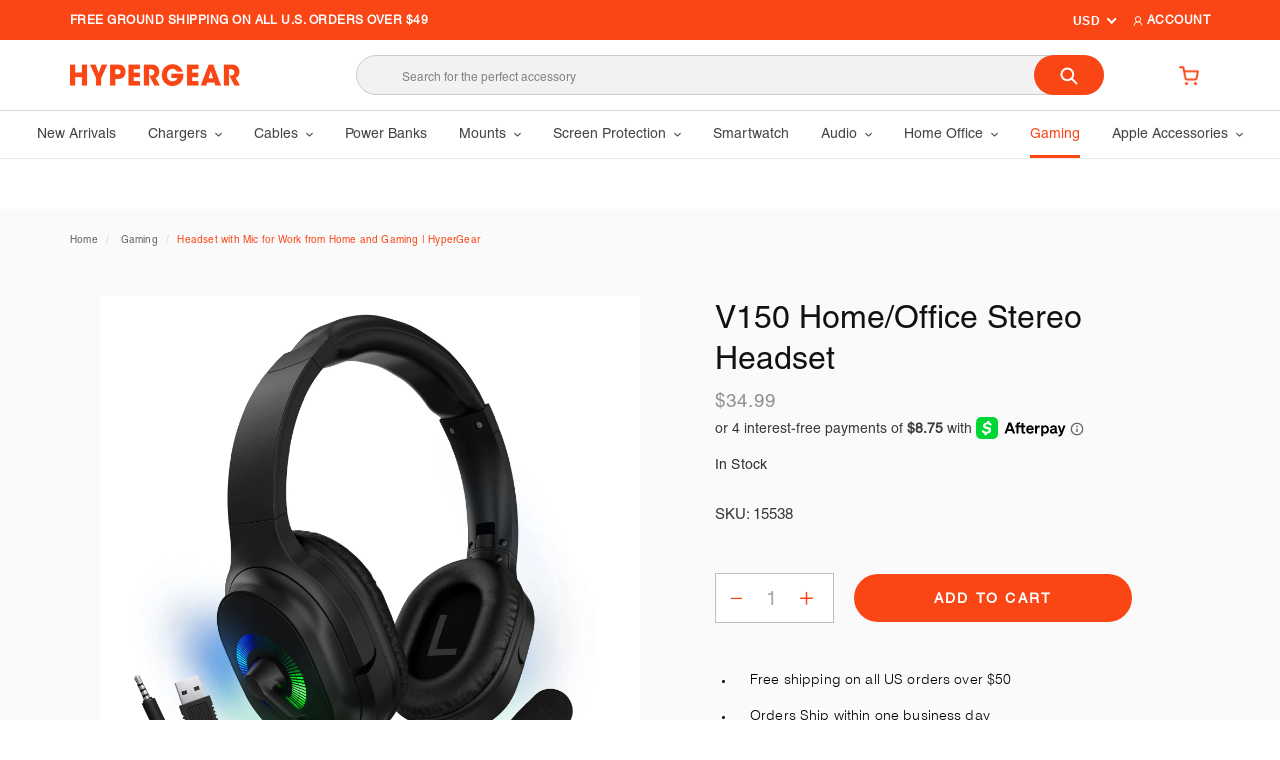

--- FILE ---
content_type: text/html; charset=utf-8
request_url: https://myhypergear.com/collections/gaming-1/products/v150-home-office-stereo-headset
body_size: 70348
content:















<!doctype html>
<html class="no-js" lang="en">
<head>
 






   <link rel="amphtml" href="https://myhypergear.com/a/s/products/v150-home-office-stereo-headset">



  <meta charset="utf-8">
  <meta http-equiv="X-UA-Compatible" content="IE=edge,chrome=1">
  <meta name="viewport" content="width=device-width, initial-scale=1.0, maximum-scale=1.0, user-scalable=no" />
  <meta name="theme-color" content="#fa4515">

  <link rel="preconnect" href="https://cdn.shopify.com" crossorigin>
  <link rel="preconnect" href="https://fonts.shopify.com" crossorigin>
  <link rel="preconnect" href="https://monorail-edge.shopifysvc.com"><link rel="preload" href="//myhypergear.com/cdn/shop/t/6/assets/theme.css?v=130334378655867212291613023309" as="style">
  <link rel="preload" as="font" href="" type="font/woff2" crossorigin>
  <link rel="preload" as="font" href="" type="font/woff2" crossorigin>
  <link rel="preload" as="font" href="" type="font/woff2" crossorigin>
  <link rel="preload" href="//myhypergear.com/cdn/shop/t/6/assets/theme.js?v=87281704105992476991615601928" as="script">
  <link rel="preload" href="//myhypergear.com/cdn/shop/t/6/assets/lazysizes.js?v=63098554868324070131613023270" as="script"><link rel="canonical" href="https://myhypergear.com/products/v150-home-office-stereo-headset"><link rel="shortcut icon" href="//myhypergear.com/cdn/shop/files/HyperGear-Logo-Favicon-5_32x32.png?v=1615390397" type="image/png"><title>Headset with Mic for Work from Home and Gaming | HyperGear
&ndash; HYPERGEAR</title><meta name="description" content="V150 headset features 40mm drivers with HD sound, flexible mic with windscreen, and all-day comfort. Colorful LED lights w/USB. 3.5mm audio jack."><!-- /snippets/social-meta-tags.liquid -->




<meta property="og:site_name" content="HYPERGEAR">
<meta property="og:url" content="https://myhypergear.com/products/v150-home-office-stereo-headset">
<meta property="og:title" content="Headset with Mic for Work from Home and Gaming | HyperGear">
<meta property="og:type" content="product">
<meta property="og:description" content="V150 headset features 40mm drivers with HD sound, flexible mic with windscreen, and all-day comfort. Colorful LED lights w/USB. 3.5mm audio jack.">

  <meta property="og:price:amount" content="34.99">
  <meta property="og:price:currency" content="USD">

<meta property="og:image" content="http://myhypergear.com/cdn/shop/products/15538-HYG-V150-Home-Office-Stereo-Headset-Black-001_1200x1200.jpg?v=1655507147"><meta property="og:image" content="http://myhypergear.com/cdn/shop/products/15538-HYG-V150-Home-Office-Stereo-Headset-Black-002_1200x1200.jpg?v=1655507149"><meta property="og:image" content="http://myhypergear.com/cdn/shop/products/15538-HYG-V150-Home-Office-Stereo-Headset-Black-003_1200x1200.jpg?v=1655507149">
<meta property="og:image:secure_url" content="https://myhypergear.com/cdn/shop/products/15538-HYG-V150-Home-Office-Stereo-Headset-Black-001_1200x1200.jpg?v=1655507147"><meta property="og:image:secure_url" content="https://myhypergear.com/cdn/shop/products/15538-HYG-V150-Home-Office-Stereo-Headset-Black-002_1200x1200.jpg?v=1655507149"><meta property="og:image:secure_url" content="https://myhypergear.com/cdn/shop/products/15538-HYG-V150-Home-Office-Stereo-Headset-Black-003_1200x1200.jpg?v=1655507149">


  <meta name="twitter:site" content="@myhypergear/">

<meta name="twitter:card" content="summary_large_image">
<meta name="twitter:title" content="Headset with Mic for Work from Home and Gaming | HyperGear">
<meta name="twitter:description" content="V150 headset features 40mm drivers with HD sound, flexible mic with windscreen, and all-day comfort. Colorful LED lights w/USB. 3.5mm audio jack.">

  
<style data-shopify>
:root {
    --color-text: #3a3a3a;
    --color-text-rgb: 58, 58, 58;
    --color-body-text: #333232;
    --color-sale-text: #ea0606;
    --color-small-button-text-border: #fa4515;
    --color-text-field: #ffffff;
    --color-text-field-text: #000000;
    --color-text-field-text-rgb: 0, 0, 0;

    --color-btn-primary: #fa4515;
    --color-btn-primary-darker: #d73105;
    --color-btn-primary-text: #ffffff;

    --color-blankstate: rgba(51, 50, 50, 0.35);
    --color-blankstate-border: rgba(51, 50, 50, 0.2);
    --color-blankstate-background: rgba(51, 50, 50, 0.1);

    --color-text-focus:#606060;
    --color-overlay-text-focus:#e6e6e6;
    --color-btn-primary-focus:#d73105;
    --color-btn-social-focus:#d2d2d2;
    --color-small-button-text-border-focus:#d73105;
    --predictive-search-focus:#f2f2f2;

    --color-body: #ffffff;
    --color-bg: #ffffff;
    --color-bg-rgb: 255, 255, 255;
    --color-bg-alt: rgba(51, 50, 50, 0.05);
    --color-bg-currency-selector: rgba(51, 50, 50, 0.2);

    --color-overlay-title-text: #ffffff;
    --color-image-overlay: #685858;
    --color-image-overlay-rgb: 104, 88, 88;--opacity-image-overlay: 0.4;--hover-overlay-opacity: 0.8;

    --color-border: #ebebeb;
    --color-border-form: #cccccc;
    --color-border-form-darker: #b3b3b3;

    --svg-select-icon: url(//myhypergear.com/cdn/shop/t/6/assets/ico-select.svg?v=29003672709104678581613023309);
    --slick-img-url: url(//myhypergear.com/cdn/shop/t/6/assets/ajax-loader.gif?v=41356863302472015721613023255);

    --font-weight-body--bold: 700;
    --font-weight-body--bolder: 700;

    --font-stack-header: Helvetica, Arial, sans-serif;
    --font-style-header: normal;
    --font-weight-header: 700;

    --font-stack-body: Helvetica, Arial, sans-serif;
    --font-style-body: normal;
    --font-weight-body: 400;

    --font-size-header: 26;

    --font-size-base: 15;

    --font-h1-desktop: 35;
    --font-h1-mobile: 32;
    --font-h2-desktop: 20;
    --font-h2-mobile: 18;
    --font-h3-mobile: 20;
    --font-h4-desktop: 17;
    --font-h4-mobile: 15;
    --font-h5-desktop: 15;
    --font-h5-mobile: 13;
    --font-h6-desktop: 14;
    --font-h6-mobile: 12;

    --font-mega-title-large-desktop: 65;

    --font-rich-text-large: 17;
    --font-rich-text-small: 13;

    
--color-video-bg: #f2f2f2;

    
    --global-color-image-loader-primary: rgba(58, 58, 58, 0.06);
    --global-color-image-loader-secondary: rgba(58, 58, 58, 0.12);
  }
</style>


  <link rel="stylesheet" href="https://pro.fontawesome.com/releases/v5.10.0/css/all.css" integrity="sha384-AYmEC3Yw5cVb3ZcuHtOA93w35dYTsvhLPVnYs9eStHfGJvOvKxVfELGroGkvsg+p" crossorigin="anonymous"/>
  
  <style>*,::after,::before{box-sizing:border-box}body{margin:0}body,html{background-color:var(--color-body)}body,button{font-size:calc(var(--font-size-base) * 1px);font-family:var(--font-stack-body);font-style:var(--font-style-body);font-weight:var(--font-weight-body);color:var(--color-text);line-height:1.5}body,button{-webkit-font-smoothing:antialiased;-webkit-text-size-adjust:100%}.border-bottom{border-bottom:1px solid var(--color-border)}.btn--link{background-color:transparent;border:0;margin:0;color:var(--color-text);text-align:left}.text-right{text-align:right}.icon{display:inline-block;width:20px;height:20px;vertical-align:middle;fill:currentColor}.icon__fallback-text,.visually-hidden{position:absolute!important;overflow:hidden;clip:rect(0 0 0 0);height:1px;width:1px;margin:-1px;padding:0;border:0}svg.icon:not(.icon--full-color) circle,svg.icon:not(.icon--full-color) ellipse,svg.icon:not(.icon--full-color) g,svg.icon:not(.icon--full-color) line,svg.icon:not(.icon--full-color) path,svg.icon:not(.icon--full-color) polygon,svg.icon:not(.icon--full-color) polyline,svg.icon:not(.icon--full-color) rect,symbol.icon:not(.icon--full-color) circle,symbol.icon:not(.icon--full-color) ellipse,symbol.icon:not(.icon--full-color) g,symbol.icon:not(.icon--full-color) line,symbol.icon:not(.icon--full-color) path,symbol.icon:not(.icon--full-color) polygon,symbol.icon:not(.icon--full-color) polyline,symbol.icon:not(.icon--full-color) rect{fill:inherit;stroke:inherit}li{list-style:none}.list--inline{padding:0;margin:0}.list--inline>li{display:inline-block;margin-bottom:0;vertical-align:middle}a{color:var(--color-text);text-decoration:none}.h1,.h2,h1,h2{margin:0 0 17.5px;font-family:var(--font-stack-header);font-style:var(--font-style-header);font-weight:var(--font-weight-header);line-height:1.2;overflow-wrap:break-word;word-wrap:break-word}.h1 a,.h2 a,h1 a,h2 a{color:inherit;text-decoration:none;font-weight:inherit}.h1,h1{font-size:calc(((var(--font-h1-desktop))/ (var(--font-size-base))) * 1em);text-transform:none;letter-spacing:0}@media only screen and (max-width:749px){.h1,h1{font-size:calc(((var(--font-h1-mobile))/ (var(--font-size-base))) * 1em)}}.h2,h2{font-size:calc(((var(--font-h2-desktop))/ (var(--font-size-base))) * 1em);text-transform:uppercase;letter-spacing:.1em}@media only screen and (max-width:749px){.h2,h2{font-size:calc(((var(--font-h2-mobile))/ (var(--font-size-base))) * 1em)}}p{color:var(--color-body-text);margin:0 0 19.44444px}@media only screen and (max-width:749px){p{font-size:calc(((var(--font-size-base) - 1)/ (var(--font-size-base))) * 1em)}}p:last-child{margin-bottom:0}@media only screen and (max-width:749px){.small--hide{display:none!important}}.grid{list-style:none;margin:0;padding:0;margin-left:-30px}.grid::after{content:'';display:table;clear:both}@media only screen and (max-width:749px){.grid{margin-left:-22px}}.grid::after{content:'';display:table;clear:both}.grid--no-gutters{margin-left:0}.grid--no-gutters .grid__item{padding-left:0}.grid--table{display:table;table-layout:fixed;width:100%}.grid--table>.grid__item{float:none;display:table-cell;vertical-align:middle}.grid__item{float:left;padding-left:30px;width:100%}@media only screen and (max-width:749px){.grid__item{padding-left:22px}}.grid__item[class*="--push"]{position:relative}@media only screen and (min-width:750px){.medium-up--one-quarter{width:25%}.medium-up--push-one-third{width:33.33%}.medium-up--one-half{width:50%}.medium-up--push-one-third{left:33.33%;position:relative}}.site-header{position:relative;background-color:var(--color-body)}@media only screen and (max-width:749px){.site-header{border-bottom:1px solid var(--color-border)}}@media only screen and (min-width:750px){.site-header{padding:0 55px}.site-header.logo--center{padding-top:30px}}.site-header__logo{margin:15px 0}.logo-align--center .site-header__logo{text-align:center;margin:0 auto}@media only screen and (max-width:749px){.logo-align--center .site-header__logo{text-align:left;margin:15px 0}}@media only screen and (max-width:749px){.site-header__logo{padding-left:22px;text-align:left}.site-header__logo img{margin:0}}.site-header__logo-link{display:inline-block;word-break:break-word}@media only screen and (min-width:750px){.logo-align--center .site-header__logo-link{margin:0 auto}}.site-header__logo-image{display:block}@media only screen and (min-width:750px){.site-header__logo-image{margin:0 auto}}.site-header__logo-image img{width:100%}.site-header__logo-image--centered img{margin:0 auto}.site-header__logo img{display:block}.site-header__icons{position:relative;white-space:nowrap}@media only screen and (max-width:749px){.site-header__icons{width:auto;padding-right:13px}.site-header__icons .btn--link,.site-header__icons .site-header__cart{font-size:calc(((var(--font-size-base))/ (var(--font-size-base))) * 1em)}}.site-header__icons-wrapper{position:relative;display:-webkit-flex;display:-ms-flexbox;display:flex;width:100%;-ms-flex-align:center;-webkit-align-items:center;-moz-align-items:center;-ms-align-items:center;-o-align-items:center;align-items:center;-webkit-justify-content:flex-end;-ms-justify-content:flex-end;justify-content:flex-end}.site-header__account,.site-header__cart,.site-header__search{position:relative}.site-header__search.site-header__icon{display:none}@media only screen and (min-width:1400px){.site-header__search.site-header__icon{display:block}}.site-header__search-toggle{display:block}@media only screen and (min-width:750px){.site-header__account,.site-header__cart{padding:10px 11px}}.site-header__cart-title,.site-header__search-title{position:absolute!important;overflow:hidden;clip:rect(0 0 0 0);height:1px;width:1px;margin:-1px;padding:0;border:0;display:block;vertical-align:middle}.site-header__cart-title{margin-right:3px}.site-header__cart-count{display:flex;align-items:center;justify-content:center;position:absolute;right:.4rem;top:.2rem;font-weight:700;background-color:var(--color-btn-primary);color:var(--color-btn-primary-text);border-radius:50%;min-width:1em;height:1em}.site-header__cart-count span{font-family:HelveticaNeue,"Helvetica Neue",Helvetica,Arial,sans-serif;font-size:calc(11em / 16);line-height:1}@media only screen and (max-width:749px){.site-header__cart-count{top:calc(7em / 16);right:0;border-radius:50%;min-width:calc(19em / 16);height:calc(19em / 16)}}@media only screen and (max-width:749px){.site-header__cart-count span{padding:.25em calc(6em / 16);font-size:12px}}.site-header__menu{display:none}@media only screen and (max-width:749px){.site-header__icon{display:inline-block;vertical-align:middle;padding:10px 11px;margin:0}}@media only screen and (min-width:750px){.site-header__icon .icon-search{margin-right:3px}}.announcement-bar{z-index:10;position:relative;text-align:center;border-bottom:1px solid transparent;padding:2px}.announcement-bar__link{display:block}.announcement-bar__message{display:block;padding:11px 22px;font-size:calc(((16)/ (var(--font-size-base))) * 1em);font-weight:var(--font-weight-header)}@media only screen and (min-width:750px){.announcement-bar__message{padding-left:55px;padding-right:55px}}.site-nav{position:relative;padding:0;text-align:center;margin:25px 0}.site-nav a{padding:3px 10px}.site-nav__link{display:block;white-space:nowrap}.site-nav--centered .site-nav__link{padding-top:0}.site-nav__link .icon-chevron-down{width:calc(8em / 16);height:calc(8em / 16);margin-left:.5rem}.site-nav__label{border-bottom:1px solid transparent}.site-nav__link--active .site-nav__label{border-bottom-color:var(--color-text)}.site-nav__link--button{border:none;background-color:transparent;padding:3px 10px}.site-header__mobile-nav{z-index:11;position:relative;background-color:var(--color-body)}@media only screen and (max-width:749px){.site-header__mobile-nav{display:-webkit-flex;display:-ms-flexbox;display:flex;width:100%;-ms-flex-align:center;-webkit-align-items:center;-moz-align-items:center;-ms-align-items:center;-o-align-items:center;align-items:center}}.mobile-nav--open .icon-close{display:none}.main-content{opacity:0}.main-content .shopify-section{display:none}.main-content .shopify-section:first-child{display:inherit}.critical-hidden{display:none}</style>

  <script>
    window.performance.mark('debut:theme_stylesheet_loaded.start');

    function onLoadStylesheet() {
      performance.mark('debut:theme_stylesheet_loaded.end');
      performance.measure('debut:theme_stylesheet_loaded', 'debut:theme_stylesheet_loaded.start', 'debut:theme_stylesheet_loaded.end');

      var url = "//myhypergear.com/cdn/shop/t/6/assets/theme.css?v=130334378655867212291613023309";
      var link = document.querySelector('link[href="' + url + '"]');
      link.loaded = true;
      link.dispatchEvent(new Event('load'));
    }
  </script>

  <link rel="stylesheet" href="//myhypergear.com/cdn/shop/t/6/assets/theme.css?v=130334378655867212291613023309" type="text/css" media="print" onload="this.media='all';onLoadStylesheet()">
  <link rel="stylesheet" href="//myhypergear.com/cdn/shop/t/6/assets/bootstrap.css?v=79519742353087382101613023256" type="text/css" >
  <link rel="stylesheet" href="//myhypergear.com/cdn/shop/t/6/assets/style.css?v=112994855140715475171738925409" type="text/css" >  
  
  <style>
    
    
    
    
    
    
  </style>

  <script>
    var theme = {
      breakpoints: {
        medium: 750,
        large: 990,
        widescreen: 1400
      },
      strings: {
        addToCart: "Add to cart",
        soldOut: "Sold out",
        unavailable: "Unavailable",
        regularPrice: "Regular price",
        salePrice: "Sale price",
        sale: "Sale",
        fromLowestPrice: "from [price]",
        vendor: "Vendor",
        showMore: "Show More",
        showLess: "Show Less",
        searchFor: "Search for",
        addressError: "Error looking up that address",
        addressNoResults: "No results for that address",
        addressQueryLimit: "You have exceeded the Google API usage limit. Consider upgrading to a \u003ca href=\"https:\/\/developers.google.com\/maps\/premium\/usage-limits\"\u003ePremium Plan\u003c\/a\u003e.",
        authError: "There was a problem authenticating your Google Maps account.",
        newWindow: "Opens in a new window.",
        external: "Opens external website.",
        newWindowExternal: "Opens external website in a new window.",
        removeLabel: "Remove [product]",
        update: "Update",
        quantity: "Quantity",
        discountedTotal: "Discounted total",
        regularTotal: "Regular total",
        priceColumn: "See Price column for discount details.",
        quantityMinimumMessage: "Quantity must be 1 or more",
        cartError: "There was an error while updating your cart. Please try again.",
        removedItemMessage: "Removed \u003cspan class=\"cart__removed-product-details\"\u003e([quantity]) [link]\u003c\/span\u003e from your cart.",
        unitPrice: "Unit price",
        unitPriceSeparator: "per",
        oneCartCount: "1 item",
        otherCartCount: "[count] items",
        quantityLabel: "Quantity: [count]",
        products: "Products",
        loading: "Loading",
        number_of_results: "[result_number] of [results_count]",
        number_of_results_found: "[results_count] results found",
        one_result_found: "1 result found"
      },
      moneyFormat: "${{amount}}",
      moneyFormatWithCurrency: "${{amount}} USD",
      settings: {
        predictiveSearchEnabled: true,
        predictiveSearchShowPrice: false,
        predictiveSearchShowVendor: false
      },
      stylesheet: "//myhypergear.com/cdn/shop/t/6/assets/theme.css?v=130334378655867212291613023309"
    }

    document.documentElement.className = document.documentElement.className.replace('no-js', 'js');
  </script><script src="https://ajax.googleapis.com/ajax/libs/jquery/3.1.1/jquery.min.js"></script>
   
  <script src="//myhypergear.com/cdn/shop/t/6/assets/theme.js?v=87281704105992476991615601928" defer="defer"></script>
  <script src="//myhypergear.com/cdn/shop/t/6/assets/lazysizes.js?v=63098554868324070131613023270" async="async"></script>
  
  <script src="//myhypergear.com/cdn/shop/t/6/assets/scroll_JT.js?v=86227101223307757431613023280" defer="defer"></script>
  <script src="//myhypergear.com/cdn/shop/t/6/assets/slick.js?v=58134174594824474601613023282" defer="defer"></script>

  <script type="text/javascript">
    if (window.MSInputMethodContext && document.documentMode) {
      var scripts = document.getElementsByTagName('script')[0];
      var polyfill = document.createElement("script");
      polyfill.defer = true;
      polyfill.src = "//myhypergear.com/cdn/shop/t/6/assets/ie11CustomProperties.min.js?v=146208399201472936201613023269";

      scripts.parentNode.insertBefore(polyfill, scripts);
    }
  </script>

  
  <script>window.performance && window.performance.mark && window.performance.mark('shopify.content_for_header.start');</script><meta name="facebook-domain-verification" content="eqwh1l6tv7owf61h3jeja5j260mccd">
<meta id="shopify-digital-wallet" name="shopify-digital-wallet" content="/50493751448/digital_wallets/dialog">
<meta name="shopify-checkout-api-token" content="62fd1af1b4f0687737634c1f5e956111">
<meta id="in-context-paypal-metadata" data-shop-id="50493751448" data-venmo-supported="true" data-environment="production" data-locale="en_US" data-paypal-v4="true" data-currency="USD">
<link rel="alternate" type="application/json+oembed" href="https://myhypergear.com/products/v150-home-office-stereo-headset.oembed">
<script async="async" src="/checkouts/internal/preloads.js?locale=en-US"></script>
<link rel="preconnect" href="https://shop.app" crossorigin="anonymous">
<script async="async" src="https://shop.app/checkouts/internal/preloads.js?locale=en-US&shop_id=50493751448" crossorigin="anonymous"></script>
<script id="apple-pay-shop-capabilities" type="application/json">{"shopId":50493751448,"countryCode":"US","currencyCode":"USD","merchantCapabilities":["supports3DS"],"merchantId":"gid:\/\/shopify\/Shop\/50493751448","merchantName":"HYPERGEAR","requiredBillingContactFields":["postalAddress","email"],"requiredShippingContactFields":["postalAddress","email"],"shippingType":"shipping","supportedNetworks":["visa","masterCard","amex","discover","elo","jcb"],"total":{"type":"pending","label":"HYPERGEAR","amount":"1.00"},"shopifyPaymentsEnabled":true,"supportsSubscriptions":true}</script>
<script id="shopify-features" type="application/json">{"accessToken":"62fd1af1b4f0687737634c1f5e956111","betas":["rich-media-storefront-analytics"],"domain":"myhypergear.com","predictiveSearch":true,"shopId":50493751448,"locale":"en"}</script>
<script>var Shopify = Shopify || {};
Shopify.shop = "hypergearcom.myshopify.com";
Shopify.locale = "en";
Shopify.currency = {"active":"USD","rate":"1.0"};
Shopify.country = "US";
Shopify.theme = {"name":"Hypergear New","id":118417817752,"schema_name":"Debut","schema_version":"17.4.1","theme_store_id":null,"role":"main"};
Shopify.theme.handle = "null";
Shopify.theme.style = {"id":null,"handle":null};
Shopify.cdnHost = "myhypergear.com/cdn";
Shopify.routes = Shopify.routes || {};
Shopify.routes.root = "/";</script>
<script type="module">!function(o){(o.Shopify=o.Shopify||{}).modules=!0}(window);</script>
<script>!function(o){function n(){var o=[];function n(){o.push(Array.prototype.slice.apply(arguments))}return n.q=o,n}var t=o.Shopify=o.Shopify||{};t.loadFeatures=n(),t.autoloadFeatures=n()}(window);</script>
<script>
  window.ShopifyPay = window.ShopifyPay || {};
  window.ShopifyPay.apiHost = "shop.app\/pay";
  window.ShopifyPay.redirectState = null;
</script>
<script id="shop-js-analytics" type="application/json">{"pageType":"product"}</script>
<script defer="defer" async type="module" src="//myhypergear.com/cdn/shopifycloud/shop-js/modules/v2/client.init-shop-cart-sync_BT-GjEfc.en.esm.js"></script>
<script defer="defer" async type="module" src="//myhypergear.com/cdn/shopifycloud/shop-js/modules/v2/chunk.common_D58fp_Oc.esm.js"></script>
<script defer="defer" async type="module" src="//myhypergear.com/cdn/shopifycloud/shop-js/modules/v2/chunk.modal_xMitdFEc.esm.js"></script>
<script type="module">
  await import("//myhypergear.com/cdn/shopifycloud/shop-js/modules/v2/client.init-shop-cart-sync_BT-GjEfc.en.esm.js");
await import("//myhypergear.com/cdn/shopifycloud/shop-js/modules/v2/chunk.common_D58fp_Oc.esm.js");
await import("//myhypergear.com/cdn/shopifycloud/shop-js/modules/v2/chunk.modal_xMitdFEc.esm.js");

  window.Shopify.SignInWithShop?.initShopCartSync?.({"fedCMEnabled":true,"windoidEnabled":true});

</script>
<script>
  window.Shopify = window.Shopify || {};
  if (!window.Shopify.featureAssets) window.Shopify.featureAssets = {};
  window.Shopify.featureAssets['shop-js'] = {"shop-cart-sync":["modules/v2/client.shop-cart-sync_DZOKe7Ll.en.esm.js","modules/v2/chunk.common_D58fp_Oc.esm.js","modules/v2/chunk.modal_xMitdFEc.esm.js"],"init-fed-cm":["modules/v2/client.init-fed-cm_B6oLuCjv.en.esm.js","modules/v2/chunk.common_D58fp_Oc.esm.js","modules/v2/chunk.modal_xMitdFEc.esm.js"],"shop-cash-offers":["modules/v2/client.shop-cash-offers_D2sdYoxE.en.esm.js","modules/v2/chunk.common_D58fp_Oc.esm.js","modules/v2/chunk.modal_xMitdFEc.esm.js"],"shop-login-button":["modules/v2/client.shop-login-button_QeVjl5Y3.en.esm.js","modules/v2/chunk.common_D58fp_Oc.esm.js","modules/v2/chunk.modal_xMitdFEc.esm.js"],"pay-button":["modules/v2/client.pay-button_DXTOsIq6.en.esm.js","modules/v2/chunk.common_D58fp_Oc.esm.js","modules/v2/chunk.modal_xMitdFEc.esm.js"],"shop-button":["modules/v2/client.shop-button_DQZHx9pm.en.esm.js","modules/v2/chunk.common_D58fp_Oc.esm.js","modules/v2/chunk.modal_xMitdFEc.esm.js"],"avatar":["modules/v2/client.avatar_BTnouDA3.en.esm.js"],"init-windoid":["modules/v2/client.init-windoid_CR1B-cfM.en.esm.js","modules/v2/chunk.common_D58fp_Oc.esm.js","modules/v2/chunk.modal_xMitdFEc.esm.js"],"init-shop-for-new-customer-accounts":["modules/v2/client.init-shop-for-new-customer-accounts_C_vY_xzh.en.esm.js","modules/v2/client.shop-login-button_QeVjl5Y3.en.esm.js","modules/v2/chunk.common_D58fp_Oc.esm.js","modules/v2/chunk.modal_xMitdFEc.esm.js"],"init-shop-email-lookup-coordinator":["modules/v2/client.init-shop-email-lookup-coordinator_BI7n9ZSv.en.esm.js","modules/v2/chunk.common_D58fp_Oc.esm.js","modules/v2/chunk.modal_xMitdFEc.esm.js"],"init-shop-cart-sync":["modules/v2/client.init-shop-cart-sync_BT-GjEfc.en.esm.js","modules/v2/chunk.common_D58fp_Oc.esm.js","modules/v2/chunk.modal_xMitdFEc.esm.js"],"shop-toast-manager":["modules/v2/client.shop-toast-manager_DiYdP3xc.en.esm.js","modules/v2/chunk.common_D58fp_Oc.esm.js","modules/v2/chunk.modal_xMitdFEc.esm.js"],"init-customer-accounts":["modules/v2/client.init-customer-accounts_D9ZNqS-Q.en.esm.js","modules/v2/client.shop-login-button_QeVjl5Y3.en.esm.js","modules/v2/chunk.common_D58fp_Oc.esm.js","modules/v2/chunk.modal_xMitdFEc.esm.js"],"init-customer-accounts-sign-up":["modules/v2/client.init-customer-accounts-sign-up_iGw4briv.en.esm.js","modules/v2/client.shop-login-button_QeVjl5Y3.en.esm.js","modules/v2/chunk.common_D58fp_Oc.esm.js","modules/v2/chunk.modal_xMitdFEc.esm.js"],"shop-follow-button":["modules/v2/client.shop-follow-button_CqMgW2wH.en.esm.js","modules/v2/chunk.common_D58fp_Oc.esm.js","modules/v2/chunk.modal_xMitdFEc.esm.js"],"checkout-modal":["modules/v2/client.checkout-modal_xHeaAweL.en.esm.js","modules/v2/chunk.common_D58fp_Oc.esm.js","modules/v2/chunk.modal_xMitdFEc.esm.js"],"shop-login":["modules/v2/client.shop-login_D91U-Q7h.en.esm.js","modules/v2/chunk.common_D58fp_Oc.esm.js","modules/v2/chunk.modal_xMitdFEc.esm.js"],"lead-capture":["modules/v2/client.lead-capture_BJmE1dJe.en.esm.js","modules/v2/chunk.common_D58fp_Oc.esm.js","modules/v2/chunk.modal_xMitdFEc.esm.js"],"payment-terms":["modules/v2/client.payment-terms_Ci9AEqFq.en.esm.js","modules/v2/chunk.common_D58fp_Oc.esm.js","modules/v2/chunk.modal_xMitdFEc.esm.js"]};
</script>
<script>(function() {
  var isLoaded = false;
  function asyncLoad() {
    if (isLoaded) return;
    isLoaded = true;
    var urls = ["https:\/\/cdn.shopify.com\/s\/files\/1\/0504\/9375\/1448\/t\/6\/assets\/sca-qv-scripts-noconfig.js?v=1613023279\u0026shop=hypergearcom.myshopify.com","https:\/\/instafeed.nfcube.com\/cdn\/59cc8b527974b6feed59e83e571aabcb.js?shop=hypergearcom.myshopify.com","https:\/\/cdn.shopify.com\/s\/files\/1\/0504\/9375\/1448\/t\/6\/assets\/globo.preorder.init.js?v=1615601925\u0026shop=hypergearcom.myshopify.com"];
    for (var i = 0; i < urls.length; i++) {
      var s = document.createElement('script');
      s.type = 'text/javascript';
      s.async = true;
      s.src = urls[i];
      var x = document.getElementsByTagName('script')[0];
      x.parentNode.insertBefore(s, x);
    }
  };
  if(window.attachEvent) {
    window.attachEvent('onload', asyncLoad);
  } else {
    window.addEventListener('load', asyncLoad, false);
  }
})();</script>
<script id="__st">var __st={"a":50493751448,"offset":-28800,"reqid":"b7e44160-b063-4be1-a753-a1c02c6e4de8-1769413472","pageurl":"myhypergear.com\/collections\/gaming-1\/products\/v150-home-office-stereo-headset","u":"aa5472c0012a","p":"product","rtyp":"product","rid":7656238448877};</script>
<script>window.ShopifyPaypalV4VisibilityTracking = true;</script>
<script id="captcha-bootstrap">!function(){'use strict';const t='contact',e='account',n='new_comment',o=[[t,t],['blogs',n],['comments',n],[t,'customer']],c=[[e,'customer_login'],[e,'guest_login'],[e,'recover_customer_password'],[e,'create_customer']],r=t=>t.map((([t,e])=>`form[action*='/${t}']:not([data-nocaptcha='true']) input[name='form_type'][value='${e}']`)).join(','),a=t=>()=>t?[...document.querySelectorAll(t)].map((t=>t.form)):[];function s(){const t=[...o],e=r(t);return a(e)}const i='password',u='form_key',d=['recaptcha-v3-token','g-recaptcha-response','h-captcha-response',i],f=()=>{try{return window.sessionStorage}catch{return}},m='__shopify_v',_=t=>t.elements[u];function p(t,e,n=!1){try{const o=window.sessionStorage,c=JSON.parse(o.getItem(e)),{data:r}=function(t){const{data:e,action:n}=t;return t[m]||n?{data:e,action:n}:{data:t,action:n}}(c);for(const[e,n]of Object.entries(r))t.elements[e]&&(t.elements[e].value=n);n&&o.removeItem(e)}catch(o){console.error('form repopulation failed',{error:o})}}const l='form_type',E='cptcha';function T(t){t.dataset[E]=!0}const w=window,h=w.document,L='Shopify',v='ce_forms',y='captcha';let A=!1;((t,e)=>{const n=(g='f06e6c50-85a8-45c8-87d0-21a2b65856fe',I='https://cdn.shopify.com/shopifycloud/storefront-forms-hcaptcha/ce_storefront_forms_captcha_hcaptcha.v1.5.2.iife.js',D={infoText:'Protected by hCaptcha',privacyText:'Privacy',termsText:'Terms'},(t,e,n)=>{const o=w[L][v],c=o.bindForm;if(c)return c(t,g,e,D).then(n);var r;o.q.push([[t,g,e,D],n]),r=I,A||(h.body.append(Object.assign(h.createElement('script'),{id:'captcha-provider',async:!0,src:r})),A=!0)});var g,I,D;w[L]=w[L]||{},w[L][v]=w[L][v]||{},w[L][v].q=[],w[L][y]=w[L][y]||{},w[L][y].protect=function(t,e){n(t,void 0,e),T(t)},Object.freeze(w[L][y]),function(t,e,n,w,h,L){const[v,y,A,g]=function(t,e,n){const i=e?o:[],u=t?c:[],d=[...i,...u],f=r(d),m=r(i),_=r(d.filter((([t,e])=>n.includes(e))));return[a(f),a(m),a(_),s()]}(w,h,L),I=t=>{const e=t.target;return e instanceof HTMLFormElement?e:e&&e.form},D=t=>v().includes(t);t.addEventListener('submit',(t=>{const e=I(t);if(!e)return;const n=D(e)&&!e.dataset.hcaptchaBound&&!e.dataset.recaptchaBound,o=_(e),c=g().includes(e)&&(!o||!o.value);(n||c)&&t.preventDefault(),c&&!n&&(function(t){try{if(!f())return;!function(t){const e=f();if(!e)return;const n=_(t);if(!n)return;const o=n.value;o&&e.removeItem(o)}(t);const e=Array.from(Array(32),(()=>Math.random().toString(36)[2])).join('');!function(t,e){_(t)||t.append(Object.assign(document.createElement('input'),{type:'hidden',name:u})),t.elements[u].value=e}(t,e),function(t,e){const n=f();if(!n)return;const o=[...t.querySelectorAll(`input[type='${i}']`)].map((({name:t})=>t)),c=[...d,...o],r={};for(const[a,s]of new FormData(t).entries())c.includes(a)||(r[a]=s);n.setItem(e,JSON.stringify({[m]:1,action:t.action,data:r}))}(t,e)}catch(e){console.error('failed to persist form',e)}}(e),e.submit())}));const S=(t,e)=>{t&&!t.dataset[E]&&(n(t,e.some((e=>e===t))),T(t))};for(const o of['focusin','change'])t.addEventListener(o,(t=>{const e=I(t);D(e)&&S(e,y())}));const B=e.get('form_key'),M=e.get(l),P=B&&M;t.addEventListener('DOMContentLoaded',(()=>{const t=y();if(P)for(const e of t)e.elements[l].value===M&&p(e,B);[...new Set([...A(),...v().filter((t=>'true'===t.dataset.shopifyCaptcha))])].forEach((e=>S(e,t)))}))}(h,new URLSearchParams(w.location.search),n,t,e,['guest_login'])})(!0,!0)}();</script>
<script integrity="sha256-4kQ18oKyAcykRKYeNunJcIwy7WH5gtpwJnB7kiuLZ1E=" data-source-attribution="shopify.loadfeatures" defer="defer" src="//myhypergear.com/cdn/shopifycloud/storefront/assets/storefront/load_feature-a0a9edcb.js" crossorigin="anonymous"></script>
<script crossorigin="anonymous" defer="defer" src="//myhypergear.com/cdn/shopifycloud/storefront/assets/shopify_pay/storefront-65b4c6d7.js?v=20250812"></script>
<script data-source-attribution="shopify.dynamic_checkout.dynamic.init">var Shopify=Shopify||{};Shopify.PaymentButton=Shopify.PaymentButton||{isStorefrontPortableWallets:!0,init:function(){window.Shopify.PaymentButton.init=function(){};var t=document.createElement("script");t.src="https://myhypergear.com/cdn/shopifycloud/portable-wallets/latest/portable-wallets.en.js",t.type="module",document.head.appendChild(t)}};
</script>
<script data-source-attribution="shopify.dynamic_checkout.buyer_consent">
  function portableWalletsHideBuyerConsent(e){var t=document.getElementById("shopify-buyer-consent"),n=document.getElementById("shopify-subscription-policy-button");t&&n&&(t.classList.add("hidden"),t.setAttribute("aria-hidden","true"),n.removeEventListener("click",e))}function portableWalletsShowBuyerConsent(e){var t=document.getElementById("shopify-buyer-consent"),n=document.getElementById("shopify-subscription-policy-button");t&&n&&(t.classList.remove("hidden"),t.removeAttribute("aria-hidden"),n.addEventListener("click",e))}window.Shopify?.PaymentButton&&(window.Shopify.PaymentButton.hideBuyerConsent=portableWalletsHideBuyerConsent,window.Shopify.PaymentButton.showBuyerConsent=portableWalletsShowBuyerConsent);
</script>
<script data-source-attribution="shopify.dynamic_checkout.cart.bootstrap">document.addEventListener("DOMContentLoaded",(function(){function t(){return document.querySelector("shopify-accelerated-checkout-cart, shopify-accelerated-checkout")}if(t())Shopify.PaymentButton.init();else{new MutationObserver((function(e,n){t()&&(Shopify.PaymentButton.init(),n.disconnect())})).observe(document.body,{childList:!0,subtree:!0})}}));
</script>
<script id='scb4127' type='text/javascript' async='' src='https://myhypergear.com/cdn/shopifycloud/privacy-banner/storefront-banner.js'></script><link id="shopify-accelerated-checkout-styles" rel="stylesheet" media="screen" href="https://myhypergear.com/cdn/shopifycloud/portable-wallets/latest/accelerated-checkout-backwards-compat.css" crossorigin="anonymous">
<style id="shopify-accelerated-checkout-cart">
        #shopify-buyer-consent {
  margin-top: 1em;
  display: inline-block;
  width: 100%;
}

#shopify-buyer-consent.hidden {
  display: none;
}

#shopify-subscription-policy-button {
  background: none;
  border: none;
  padding: 0;
  text-decoration: underline;
  font-size: inherit;
  cursor: pointer;
}

#shopify-subscription-policy-button::before {
  box-shadow: none;
}

      </style>

<script>window.performance && window.performance.mark && window.performance.mark('shopify.content_for_header.end');</script>
  <!-- "snippets/shogun-products.liquid" was not rendered, the associated app was uninstalled -->

  
  <link rel="stylesheet" href="//myhypergear.com/cdn/shop/t/6/assets/sca-quick-view.css?v=137430769807432326481613023278">
<link rel="stylesheet" href="//myhypergear.com/cdn/shop/t/6/assets/sca-jquery.fancybox.css?v=152214158924873746481613023277">
<script src="//myhypergear.com/cdn/shopifycloud/storefront/assets/themes_support/option_selection-b017cd28.js" type="text/javascript"></script>
<script src="//myhypergear.com/cdn/shop/t/6/assets/sca-qv-scripts-noconfig.js?v=158338195008041158731613023279" type="text/javascript"></script>
  
<!-- Start of Judge.me Core -->
<link rel="dns-prefetch" href="https://cdn.judge.me/">
<script data-cfasync='false' class='jdgm-settings-script'>window.jdgmSettings={"pagination":5,"disable_web_reviews":false,"badge_no_review_text":"No reviews","badge_n_reviews_text":"{{ n }} review/reviews","badge_star_color":"#f14515","hide_badge_preview_if_no_reviews":false,"badge_hide_text":false,"enforce_center_preview_badge":false,"widget_title":"Customer Reviews","widget_open_form_text":"Write a review","widget_close_form_text":"Cancel review","widget_refresh_page_text":"Refresh page","widget_summary_text":"Based on {{ number_of_reviews }} review/reviews","widget_no_review_text":"Be the first to write a review","widget_name_field_text":"Display name","widget_verified_name_field_text":"Verified Name (public)","widget_name_placeholder_text":"Display name","widget_required_field_error_text":"This field is required.","widget_email_field_text":"Email address","widget_verified_email_field_text":"Verified Email (private, can not be edited)","widget_email_placeholder_text":"Your email address","widget_email_field_error_text":"Please enter a valid email address.","widget_rating_field_text":"Rating","widget_review_title_field_text":"Review Title","widget_review_title_placeholder_text":"Give your review a title","widget_review_body_field_text":"Review content","widget_review_body_placeholder_text":"Start writing here...","widget_pictures_field_text":"Picture/Video (optional)","widget_submit_review_text":"Submit Review","widget_submit_verified_review_text":"Submit Verified Review","widget_submit_success_msg_with_auto_publish":"Thank you! Please refresh the page in a few moments to see your review. You can remove or edit your review by logging into \u003ca href='https://judge.me/login' target='_blank' rel='nofollow noopener'\u003eJudge.me\u003c/a\u003e","widget_submit_success_msg_no_auto_publish":"Thank you! Your review will be published as soon as it is approved by the shop admin. You can remove or edit your review by logging into \u003ca href='https://judge.me/login' target='_blank' rel='nofollow noopener'\u003eJudge.me\u003c/a\u003e","widget_show_default_reviews_out_of_total_text":"Showing {{ n_reviews_shown }} out of {{ n_reviews }} reviews.","widget_show_all_link_text":"Show all","widget_show_less_link_text":"Show less","widget_author_said_text":"{{ reviewer_name }} said:","widget_days_text":"{{ n }} days ago","widget_weeks_text":"{{ n }} week/weeks ago","widget_months_text":"{{ n }} month/months ago","widget_years_text":"{{ n }} year/years ago","widget_yesterday_text":"Yesterday","widget_today_text":"Today","widget_replied_text":"\u003e\u003e {{ shop_name }} replied:","widget_read_more_text":"Read more","widget_reviewer_name_as_initial":"","widget_rating_filter_color":"#fbcd0a","widget_rating_filter_see_all_text":"See all reviews","widget_sorting_most_recent_text":"Most Recent","widget_sorting_highest_rating_text":"Highest Rating","widget_sorting_lowest_rating_text":"Lowest Rating","widget_sorting_with_pictures_text":"Only Pictures","widget_sorting_most_helpful_text":"Most Helpful","widget_open_question_form_text":"Ask a question","widget_reviews_subtab_text":"Reviews","widget_questions_subtab_text":"Questions","widget_question_label_text":"Question","widget_answer_label_text":"Answer","widget_question_placeholder_text":"Write your question here","widget_submit_question_text":"Submit Question","widget_question_submit_success_text":"Thank you for your question! We will notify you once it gets answered.","widget_star_color":"#f14515","verified_badge_text":"Verified","verified_badge_bg_color":"","verified_badge_text_color":"","verified_badge_placement":"left-of-reviewer-name","widget_review_max_height":"","widget_hide_border":false,"widget_social_share":false,"widget_thumb":false,"widget_review_location_show":false,"widget_location_format":"","all_reviews_include_out_of_store_products":true,"all_reviews_out_of_store_text":"(out of store)","all_reviews_pagination":100,"all_reviews_product_name_prefix_text":"about","enable_review_pictures":false,"enable_question_anwser":false,"widget_theme":"default","review_date_format":"mm/dd/yyyy","default_sort_method":"most-recent","widget_product_reviews_subtab_text":"Product Reviews","widget_shop_reviews_subtab_text":"Shop Reviews","widget_other_products_reviews_text":"Reviews for other products","widget_store_reviews_subtab_text":"Store reviews","widget_no_store_reviews_text":"This store hasn't received any reviews yet","widget_web_restriction_product_reviews_text":"This product hasn't received any reviews yet","widget_no_items_text":"No items found","widget_show_more_text":"Show more","widget_write_a_store_review_text":"Write a Store Review","widget_other_languages_heading":"Reviews in Other Languages","widget_translate_review_text":"Translate review to {{ language }}","widget_translating_review_text":"Translating...","widget_show_original_translation_text":"Show original ({{ language }})","widget_translate_review_failed_text":"Review couldn't be translated.","widget_translate_review_retry_text":"Retry","widget_translate_review_try_again_later_text":"Try again later","show_product_url_for_grouped_product":false,"widget_sorting_pictures_first_text":"Pictures First","show_pictures_on_all_rev_page_mobile":false,"show_pictures_on_all_rev_page_desktop":false,"floating_tab_hide_mobile_install_preference":false,"floating_tab_button_name":"★ Reviews","floating_tab_title":"Let customers speak for us","floating_tab_button_color":"","floating_tab_button_background_color":"","floating_tab_url":"","floating_tab_url_enabled":false,"floating_tab_tab_style":"text","all_reviews_text_badge_text":"Customers rate us {{ shop.metafields.judgeme.all_reviews_rating | round: 1 }}/5 based on {{ shop.metafields.judgeme.all_reviews_count }} reviews.","all_reviews_text_badge_text_branded_style":"{{ shop.metafields.judgeme.all_reviews_rating | round: 1 }} out of 5 stars based on {{ shop.metafields.judgeme.all_reviews_count }} reviews","is_all_reviews_text_badge_a_link":false,"show_stars_for_all_reviews_text_badge":false,"all_reviews_text_badge_url":"","all_reviews_text_style":"text","all_reviews_text_color_style":"judgeme_brand_color","all_reviews_text_color":"#108474","all_reviews_text_show_jm_brand":true,"featured_carousel_show_header":true,"featured_carousel_title":"Let customers speak for us","testimonials_carousel_title":"Customers are saying","videos_carousel_title":"Real customer stories","cards_carousel_title":"Customers are saying","featured_carousel_count_text":"from {{ n }} reviews","featured_carousel_add_link_to_all_reviews_page":false,"featured_carousel_url":"","featured_carousel_show_images":true,"featured_carousel_autoslide_interval":5,"featured_carousel_arrows_on_the_sides":false,"featured_carousel_height":250,"featured_carousel_width":80,"featured_carousel_image_size":0,"featured_carousel_image_height":250,"featured_carousel_arrow_color":"#eeeeee","verified_count_badge_style":"vintage","verified_count_badge_orientation":"horizontal","verified_count_badge_color_style":"judgeme_brand_color","verified_count_badge_color":"#108474","is_verified_count_badge_a_link":false,"verified_count_badge_url":"","verified_count_badge_show_jm_brand":true,"widget_rating_preset_default":5,"widget_first_sub_tab":"product-reviews","widget_show_histogram":true,"widget_histogram_use_custom_color":false,"widget_pagination_use_custom_color":false,"widget_star_use_custom_color":true,"widget_verified_badge_use_custom_color":false,"widget_write_review_use_custom_color":false,"picture_reminder_submit_button":"Upload Pictures","enable_review_videos":false,"mute_video_by_default":false,"widget_sorting_videos_first_text":"Videos First","widget_review_pending_text":"Pending","featured_carousel_items_for_large_screen":3,"social_share_options_order":"Facebook,Twitter","remove_microdata_snippet":false,"disable_json_ld":false,"enable_json_ld_products":false,"preview_badge_show_question_text":false,"preview_badge_no_question_text":"No questions","preview_badge_n_question_text":"{{ number_of_questions }} question/questions","qa_badge_show_icon":false,"qa_badge_position":"same-row","remove_judgeme_branding":false,"widget_add_search_bar":false,"widget_search_bar_placeholder":"Search","widget_sorting_verified_only_text":"Verified only","featured_carousel_theme":"default","featured_carousel_show_rating":true,"featured_carousel_show_title":true,"featured_carousel_show_body":true,"featured_carousel_show_date":false,"featured_carousel_show_reviewer":true,"featured_carousel_show_product":false,"featured_carousel_header_background_color":"#108474","featured_carousel_header_text_color":"#ffffff","featured_carousel_name_product_separator":"reviewed","featured_carousel_full_star_background":"#108474","featured_carousel_empty_star_background":"#dadada","featured_carousel_vertical_theme_background":"#f9fafb","featured_carousel_verified_badge_enable":false,"featured_carousel_verified_badge_color":"#108474","featured_carousel_border_style":"round","featured_carousel_review_line_length_limit":3,"featured_carousel_more_reviews_button_text":"Read more reviews","featured_carousel_view_product_button_text":"View product","all_reviews_page_load_reviews_on":"scroll","all_reviews_page_load_more_text":"Load More Reviews","disable_fb_tab_reviews":false,"enable_ajax_cdn_cache":false,"widget_public_name_text":"displayed publicly like","default_reviewer_name":"John Smith","default_reviewer_name_has_non_latin":true,"widget_reviewer_anonymous":"Anonymous","medals_widget_title":"Judge.me Review Medals","medals_widget_background_color":"#f9fafb","medals_widget_position":"footer_all_pages","medals_widget_border_color":"#f9fafb","medals_widget_verified_text_position":"left","medals_widget_use_monochromatic_version":false,"medals_widget_elements_color":"#108474","show_reviewer_avatar":true,"widget_invalid_yt_video_url_error_text":"Not a YouTube video URL","widget_max_length_field_error_text":"Please enter no more than {0} characters.","widget_show_country_flag":false,"widget_show_collected_via_shop_app":true,"widget_verified_by_shop_badge_style":"light","widget_verified_by_shop_text":"Verified by Shop","widget_show_photo_gallery":false,"widget_load_with_code_splitting":true,"widget_ugc_install_preference":false,"widget_ugc_title":"Made by us, Shared by you","widget_ugc_subtitle":"Tag us to see your picture featured in our page","widget_ugc_arrows_color":"#ffffff","widget_ugc_primary_button_text":"Buy Now","widget_ugc_primary_button_background_color":"#108474","widget_ugc_primary_button_text_color":"#ffffff","widget_ugc_primary_button_border_width":"0","widget_ugc_primary_button_border_style":"none","widget_ugc_primary_button_border_color":"#108474","widget_ugc_primary_button_border_radius":"25","widget_ugc_secondary_button_text":"Load More","widget_ugc_secondary_button_background_color":"#ffffff","widget_ugc_secondary_button_text_color":"#108474","widget_ugc_secondary_button_border_width":"2","widget_ugc_secondary_button_border_style":"solid","widget_ugc_secondary_button_border_color":"#108474","widget_ugc_secondary_button_border_radius":"25","widget_ugc_reviews_button_text":"View Reviews","widget_ugc_reviews_button_background_color":"#ffffff","widget_ugc_reviews_button_text_color":"#108474","widget_ugc_reviews_button_border_width":"2","widget_ugc_reviews_button_border_style":"solid","widget_ugc_reviews_button_border_color":"#108474","widget_ugc_reviews_button_border_radius":"25","widget_ugc_reviews_button_link_to":"judgeme-reviews-page","widget_ugc_show_post_date":true,"widget_ugc_max_width":"800","widget_rating_metafield_value_type":true,"widget_primary_color":"#108474","widget_enable_secondary_color":false,"widget_secondary_color":"#edf5f5","widget_summary_average_rating_text":"{{ average_rating }} out of 5","widget_media_grid_title":"Customer photos \u0026 videos","widget_media_grid_see_more_text":"See more","widget_round_style":false,"widget_show_product_medals":true,"widget_verified_by_judgeme_text":"Verified by Judge.me","widget_show_store_medals":true,"widget_verified_by_judgeme_text_in_store_medals":"Verified by Judge.me","widget_media_field_exceed_quantity_message":"Sorry, we can only accept {{ max_media }} for one review.","widget_media_field_exceed_limit_message":"{{ file_name }} is too large, please select a {{ media_type }} less than {{ size_limit }}MB.","widget_review_submitted_text":"Review Submitted!","widget_question_submitted_text":"Question Submitted!","widget_close_form_text_question":"Cancel","widget_write_your_answer_here_text":"Write your answer here","widget_enabled_branded_link":true,"widget_show_collected_by_judgeme":false,"widget_reviewer_name_color":"","widget_write_review_text_color":"","widget_write_review_bg_color":"","widget_collected_by_judgeme_text":"collected by Judge.me","widget_pagination_type":"standard","widget_load_more_text":"Load More","widget_load_more_color":"#108474","widget_full_review_text":"Full Review","widget_read_more_reviews_text":"Read More Reviews","widget_read_questions_text":"Read Questions","widget_questions_and_answers_text":"Questions \u0026 Answers","widget_verified_by_text":"Verified by","widget_verified_text":"Verified","widget_number_of_reviews_text":"{{ number_of_reviews }} reviews","widget_back_button_text":"Back","widget_next_button_text":"Next","widget_custom_forms_filter_button":"Filters","custom_forms_style":"vertical","widget_show_review_information":false,"how_reviews_are_collected":"How reviews are collected?","widget_show_review_keywords":false,"widget_gdpr_statement":"How we use your data: We'll only contact you about the review you left, and only if necessary. By submitting your review, you agree to Judge.me's \u003ca href='https://judge.me/terms' target='_blank' rel='nofollow noopener'\u003eterms\u003c/a\u003e, \u003ca href='https://judge.me/privacy' target='_blank' rel='nofollow noopener'\u003eprivacy\u003c/a\u003e and \u003ca href='https://judge.me/content-policy' target='_blank' rel='nofollow noopener'\u003econtent\u003c/a\u003e policies.","widget_multilingual_sorting_enabled":false,"widget_translate_review_content_enabled":false,"widget_translate_review_content_method":"manual","popup_widget_review_selection":"automatically_with_pictures","popup_widget_round_border_style":true,"popup_widget_show_title":true,"popup_widget_show_body":true,"popup_widget_show_reviewer":false,"popup_widget_show_product":true,"popup_widget_show_pictures":true,"popup_widget_use_review_picture":true,"popup_widget_show_on_home_page":true,"popup_widget_show_on_product_page":true,"popup_widget_show_on_collection_page":true,"popup_widget_show_on_cart_page":true,"popup_widget_position":"bottom_left","popup_widget_first_review_delay":5,"popup_widget_duration":5,"popup_widget_interval":5,"popup_widget_review_count":5,"popup_widget_hide_on_mobile":true,"review_snippet_widget_round_border_style":true,"review_snippet_widget_card_color":"#FFFFFF","review_snippet_widget_slider_arrows_background_color":"#FFFFFF","review_snippet_widget_slider_arrows_color":"#000000","review_snippet_widget_star_color":"#108474","show_product_variant":false,"all_reviews_product_variant_label_text":"Variant: ","widget_show_verified_branding":false,"widget_ai_summary_title":"Customers say","widget_ai_summary_disclaimer":"AI-powered review summary based on recent customer reviews","widget_show_ai_summary":false,"widget_show_ai_summary_bg":false,"widget_show_review_title_input":true,"redirect_reviewers_invited_via_email":"review_widget","request_store_review_after_product_review":false,"request_review_other_products_in_order":false,"review_form_color_scheme":"default","review_form_corner_style":"square","review_form_star_color":{},"review_form_text_color":"#333333","review_form_background_color":"#ffffff","review_form_field_background_color":"#fafafa","review_form_button_color":{},"review_form_button_text_color":"#ffffff","review_form_modal_overlay_color":"#000000","review_content_screen_title_text":"How would you rate this product?","review_content_introduction_text":"We would love it if you would share a bit about your experience.","store_review_form_title_text":"How would you rate this store?","store_review_form_introduction_text":"We would love it if you would share a bit about your experience.","show_review_guidance_text":true,"one_star_review_guidance_text":"Poor","five_star_review_guidance_text":"Great","customer_information_screen_title_text":"About you","customer_information_introduction_text":"Please tell us more about you.","custom_questions_screen_title_text":"Your experience in more detail","custom_questions_introduction_text":"Here are a few questions to help us understand more about your experience.","review_submitted_screen_title_text":"Thanks for your review!","review_submitted_screen_thank_you_text":"We are processing it and it will appear on the store soon.","review_submitted_screen_email_verification_text":"Please confirm your email by clicking the link we just sent you. This helps us keep reviews authentic.","review_submitted_request_store_review_text":"Would you like to share your experience of shopping with us?","review_submitted_review_other_products_text":"Would you like to review these products?","store_review_screen_title_text":"Would you like to share your experience of shopping with us?","store_review_introduction_text":"We value your feedback and use it to improve. Please share any thoughts or suggestions you have.","reviewer_media_screen_title_picture_text":"Share a picture","reviewer_media_introduction_picture_text":"Upload a photo to support your review.","reviewer_media_screen_title_video_text":"Share a video","reviewer_media_introduction_video_text":"Upload a video to support your review.","reviewer_media_screen_title_picture_or_video_text":"Share a picture or video","reviewer_media_introduction_picture_or_video_text":"Upload a photo or video to support your review.","reviewer_media_youtube_url_text":"Paste your Youtube URL here","advanced_settings_next_step_button_text":"Next","advanced_settings_close_review_button_text":"Close","modal_write_review_flow":false,"write_review_flow_required_text":"Required","write_review_flow_privacy_message_text":"We respect your privacy.","write_review_flow_anonymous_text":"Post review as anonymous","write_review_flow_visibility_text":"This won't be visible to other customers.","write_review_flow_multiple_selection_help_text":"Select as many as you like","write_review_flow_single_selection_help_text":"Select one option","write_review_flow_required_field_error_text":"This field is required","write_review_flow_invalid_email_error_text":"Please enter a valid email address","write_review_flow_max_length_error_text":"Max. {{ max_length }} characters.","write_review_flow_media_upload_text":"\u003cb\u003eClick to upload\u003c/b\u003e or drag and drop","write_review_flow_gdpr_statement":"We'll only contact you about your review if necessary. By submitting your review, you agree to our \u003ca href='https://judge.me/terms' target='_blank' rel='nofollow noopener'\u003eterms and conditions\u003c/a\u003e and \u003ca href='https://judge.me/privacy' target='_blank' rel='nofollow noopener'\u003eprivacy policy\u003c/a\u003e.","rating_only_reviews_enabled":false,"show_negative_reviews_help_screen":false,"new_review_flow_help_screen_rating_threshold":3,"negative_review_resolution_screen_title_text":"Tell us more","negative_review_resolution_text":"Your experience matters to us. If there were issues with your purchase, we're here to help. Feel free to reach out to us, we'd love the opportunity to make things right.","negative_review_resolution_button_text":"Contact us","negative_review_resolution_proceed_with_review_text":"Leave a review","negative_review_resolution_subject":"Issue with purchase from {{ shop_name }}.{{ order_name }}","preview_badge_collection_page_install_status":false,"widget_review_custom_css":"","preview_badge_custom_css":"","preview_badge_stars_count":"5-stars","featured_carousel_custom_css":"","floating_tab_custom_css":"","all_reviews_widget_custom_css":"","medals_widget_custom_css":"","verified_badge_custom_css":"","all_reviews_text_custom_css":"","transparency_badges_collected_via_store_invite":false,"transparency_badges_from_another_provider":false,"transparency_badges_collected_from_store_visitor":false,"transparency_badges_collected_by_verified_review_provider":false,"transparency_badges_earned_reward":false,"transparency_badges_collected_via_store_invite_text":"Review collected via store invitation","transparency_badges_from_another_provider_text":"Review collected from another provider","transparency_badges_collected_from_store_visitor_text":"Review collected from a store visitor","transparency_badges_written_in_google_text":"Review written in Google","transparency_badges_written_in_etsy_text":"Review written in Etsy","transparency_badges_written_in_shop_app_text":"Review written in Shop App","transparency_badges_earned_reward_text":"Review earned a reward for future purchase","product_review_widget_per_page":10,"widget_store_review_label_text":"Review about the store","checkout_comment_extension_title_on_product_page":"Customer Comments","checkout_comment_extension_num_latest_comment_show":5,"checkout_comment_extension_format":"name_and_timestamp","checkout_comment_customer_name":"last_initial","checkout_comment_comment_notification":true,"preview_badge_collection_page_install_preference":false,"preview_badge_home_page_install_preference":false,"preview_badge_product_page_install_preference":false,"review_widget_install_preference":"","review_carousel_install_preference":false,"floating_reviews_tab_install_preference":"none","verified_reviews_count_badge_install_preference":false,"all_reviews_text_install_preference":false,"review_widget_best_location":false,"judgeme_medals_install_preference":false,"review_widget_revamp_enabled":false,"review_widget_qna_enabled":false,"review_widget_header_theme":"minimal","review_widget_widget_title_enabled":true,"review_widget_header_text_size":"medium","review_widget_header_text_weight":"regular","review_widget_average_rating_style":"compact","review_widget_bar_chart_enabled":true,"review_widget_bar_chart_type":"numbers","review_widget_bar_chart_style":"standard","review_widget_expanded_media_gallery_enabled":false,"review_widget_reviews_section_theme":"standard","review_widget_image_style":"thumbnails","review_widget_review_image_ratio":"square","review_widget_stars_size":"medium","review_widget_verified_badge":"standard_text","review_widget_review_title_text_size":"medium","review_widget_review_text_size":"medium","review_widget_review_text_length":"medium","review_widget_number_of_columns_desktop":3,"review_widget_carousel_transition_speed":5,"review_widget_custom_questions_answers_display":"always","review_widget_button_text_color":"#FFFFFF","review_widget_text_color":"#000000","review_widget_lighter_text_color":"#7B7B7B","review_widget_corner_styling":"soft","review_widget_review_word_singular":"review","review_widget_review_word_plural":"reviews","review_widget_voting_label":"Helpful?","review_widget_shop_reply_label":"Reply from {{ shop_name }}:","review_widget_filters_title":"Filters","qna_widget_question_word_singular":"Question","qna_widget_question_word_plural":"Questions","qna_widget_answer_reply_label":"Answer from {{ answerer_name }}:","qna_content_screen_title_text":"Ask a question about this product","qna_widget_question_required_field_error_text":"Please enter your question.","qna_widget_flow_gdpr_statement":"We'll only contact you about your question if necessary. By submitting your question, you agree to our \u003ca href='https://judge.me/terms' target='_blank' rel='nofollow noopener'\u003eterms and conditions\u003c/a\u003e and \u003ca href='https://judge.me/privacy' target='_blank' rel='nofollow noopener'\u003eprivacy policy\u003c/a\u003e.","qna_widget_question_submitted_text":"Thanks for your question!","qna_widget_close_form_text_question":"Close","qna_widget_question_submit_success_text":"We’ll notify you by email when your question is answered.","all_reviews_widget_v2025_enabled":false,"all_reviews_widget_v2025_header_theme":"default","all_reviews_widget_v2025_widget_title_enabled":true,"all_reviews_widget_v2025_header_text_size":"medium","all_reviews_widget_v2025_header_text_weight":"regular","all_reviews_widget_v2025_average_rating_style":"compact","all_reviews_widget_v2025_bar_chart_enabled":true,"all_reviews_widget_v2025_bar_chart_type":"numbers","all_reviews_widget_v2025_bar_chart_style":"standard","all_reviews_widget_v2025_expanded_media_gallery_enabled":false,"all_reviews_widget_v2025_show_store_medals":true,"all_reviews_widget_v2025_show_photo_gallery":true,"all_reviews_widget_v2025_show_review_keywords":false,"all_reviews_widget_v2025_show_ai_summary":false,"all_reviews_widget_v2025_show_ai_summary_bg":false,"all_reviews_widget_v2025_add_search_bar":false,"all_reviews_widget_v2025_default_sort_method":"most-recent","all_reviews_widget_v2025_reviews_per_page":10,"all_reviews_widget_v2025_reviews_section_theme":"default","all_reviews_widget_v2025_image_style":"thumbnails","all_reviews_widget_v2025_review_image_ratio":"square","all_reviews_widget_v2025_stars_size":"medium","all_reviews_widget_v2025_verified_badge":"bold_badge","all_reviews_widget_v2025_review_title_text_size":"medium","all_reviews_widget_v2025_review_text_size":"medium","all_reviews_widget_v2025_review_text_length":"medium","all_reviews_widget_v2025_number_of_columns_desktop":3,"all_reviews_widget_v2025_carousel_transition_speed":5,"all_reviews_widget_v2025_custom_questions_answers_display":"always","all_reviews_widget_v2025_show_product_variant":false,"all_reviews_widget_v2025_show_reviewer_avatar":true,"all_reviews_widget_v2025_reviewer_name_as_initial":"","all_reviews_widget_v2025_review_location_show":false,"all_reviews_widget_v2025_location_format":"","all_reviews_widget_v2025_show_country_flag":false,"all_reviews_widget_v2025_verified_by_shop_badge_style":"light","all_reviews_widget_v2025_social_share":false,"all_reviews_widget_v2025_social_share_options_order":"Facebook,Twitter,LinkedIn,Pinterest","all_reviews_widget_v2025_pagination_type":"standard","all_reviews_widget_v2025_button_text_color":"#FFFFFF","all_reviews_widget_v2025_text_color":"#000000","all_reviews_widget_v2025_lighter_text_color":"#7B7B7B","all_reviews_widget_v2025_corner_styling":"soft","all_reviews_widget_v2025_title":"Customer reviews","all_reviews_widget_v2025_ai_summary_title":"Customers say about this store","all_reviews_widget_v2025_no_review_text":"Be the first to write a review","platform":"shopify","branding_url":"https://app.judge.me/reviews/stores/myhypergear.com","branding_text":"Powered by Judge.me","locale":"en","reply_name":"HYPERGEAR","widget_version":"2.1","footer":true,"autopublish":false,"review_dates":true,"enable_custom_form":false,"shop_use_review_site":true,"shop_locale":"en","enable_multi_locales_translations":false,"show_review_title_input":true,"review_verification_email_status":"always","can_be_branded":false,"reply_name_text":"HYPERGEAR"};</script> <style class='jdgm-settings-style'>.jdgm-xx{left:0}:not(.jdgm-prev-badge__stars)>.jdgm-star{color:#f14515}.jdgm-histogram .jdgm-star.jdgm-star{color:#f14515}.jdgm-preview-badge .jdgm-star.jdgm-star{color:#f14515}.jdgm-histogram .jdgm-histogram__bar-content{background:#fbcd0a}.jdgm-histogram .jdgm-histogram__bar:after{background:#fbcd0a}.jdgm-author-all-initials{display:none !important}.jdgm-author-last-initial{display:none !important}.jdgm-rev-widg__title{visibility:hidden}.jdgm-rev-widg__summary-text{visibility:hidden}.jdgm-prev-badge__text{visibility:hidden}.jdgm-rev__replier:before{content:'HYPERGEAR'}.jdgm-rev__prod-link-prefix:before{content:'about'}.jdgm-rev__variant-label:before{content:'Variant: '}.jdgm-rev__out-of-store-text:before{content:'(out of store)'}@media only screen and (min-width: 768px){.jdgm-rev__pics .jdgm-rev_all-rev-page-picture-separator,.jdgm-rev__pics .jdgm-rev__product-picture{display:none}}@media only screen and (max-width: 768px){.jdgm-rev__pics .jdgm-rev_all-rev-page-picture-separator,.jdgm-rev__pics .jdgm-rev__product-picture{display:none}}.jdgm-preview-badge[data-template="product"]{display:none !important}.jdgm-preview-badge[data-template="collection"]{display:none !important}.jdgm-preview-badge[data-template="index"]{display:none !important}.jdgm-review-widget[data-from-snippet="true"]{display:none !important}.jdgm-verified-count-badget[data-from-snippet="true"]{display:none !important}.jdgm-carousel-wrapper[data-from-snippet="true"]{display:none !important}.jdgm-all-reviews-text[data-from-snippet="true"]{display:none !important}.jdgm-medals-section[data-from-snippet="true"]{display:none !important}.jdgm-ugc-media-wrapper[data-from-snippet="true"]{display:none !important}.jdgm-rev__transparency-badge[data-badge-type="review_collected_via_store_invitation"]{display:none !important}.jdgm-rev__transparency-badge[data-badge-type="review_collected_from_another_provider"]{display:none !important}.jdgm-rev__transparency-badge[data-badge-type="review_collected_from_store_visitor"]{display:none !important}.jdgm-rev__transparency-badge[data-badge-type="review_written_in_etsy"]{display:none !important}.jdgm-rev__transparency-badge[data-badge-type="review_written_in_google_business"]{display:none !important}.jdgm-rev__transparency-badge[data-badge-type="review_written_in_shop_app"]{display:none !important}.jdgm-rev__transparency-badge[data-badge-type="review_earned_for_future_purchase"]{display:none !important}
</style> <style class='jdgm-settings-style'></style>

  
  
  
  <style class='jdgm-miracle-styles'>
  @-webkit-keyframes jdgm-spin{0%{-webkit-transform:rotate(0deg);-ms-transform:rotate(0deg);transform:rotate(0deg)}100%{-webkit-transform:rotate(359deg);-ms-transform:rotate(359deg);transform:rotate(359deg)}}@keyframes jdgm-spin{0%{-webkit-transform:rotate(0deg);-ms-transform:rotate(0deg);transform:rotate(0deg)}100%{-webkit-transform:rotate(359deg);-ms-transform:rotate(359deg);transform:rotate(359deg)}}@font-face{font-family:'JudgemeStar';src:url("[data-uri]") format("woff");font-weight:normal;font-style:normal}.jdgm-star{font-family:'JudgemeStar';display:inline !important;text-decoration:none !important;padding:0 4px 0 0 !important;margin:0 !important;font-weight:bold;opacity:1;-webkit-font-smoothing:antialiased;-moz-osx-font-smoothing:grayscale}.jdgm-star:hover{opacity:1}.jdgm-star:last-of-type{padding:0 !important}.jdgm-star.jdgm--on:before{content:"\e000"}.jdgm-star.jdgm--off:before{content:"\e001"}.jdgm-star.jdgm--half:before{content:"\e002"}.jdgm-widget *{margin:0;line-height:1.4;-webkit-box-sizing:border-box;-moz-box-sizing:border-box;box-sizing:border-box;-webkit-overflow-scrolling:touch}.jdgm-hidden{display:none !important;visibility:hidden !important}.jdgm-temp-hidden{display:none}.jdgm-spinner{width:40px;height:40px;margin:auto;border-radius:50%;border-top:2px solid #eee;border-right:2px solid #eee;border-bottom:2px solid #eee;border-left:2px solid #ccc;-webkit-animation:jdgm-spin 0.8s infinite linear;animation:jdgm-spin 0.8s infinite linear}.jdgm-prev-badge{display:block !important}

</style>


  
  
   


<script data-cfasync='false' class='jdgm-script'>
!function(e){window.jdgm=window.jdgm||{},jdgm.CDN_HOST="https://cdn.judge.me/",
jdgm.docReady=function(d){(e.attachEvent?"complete"===e.readyState:"loading"!==e.readyState)?
setTimeout(d,0):e.addEventListener("DOMContentLoaded",d)},jdgm.loadCSS=function(d,t,o,s){
!o&&jdgm.loadCSS.requestedUrls.indexOf(d)>=0||(jdgm.loadCSS.requestedUrls.push(d),
(s=e.createElement("link")).rel="stylesheet",s.class="jdgm-stylesheet",s.media="nope!",
s.href=d,s.onload=function(){this.media="all",t&&setTimeout(t)},e.body.appendChild(s))},
jdgm.loadCSS.requestedUrls=[],jdgm.docReady(function(){(window.jdgmLoadCSS||e.querySelectorAll(
".jdgm-widget, .jdgm-all-reviews-page").length>0)&&(jdgmSettings.widget_load_with_code_splitting?
parseFloat(jdgmSettings.widget_version)>=3?jdgm.loadCSS(jdgm.CDN_HOST+"widget_v3/base.css"):
jdgm.loadCSS(jdgm.CDN_HOST+"widget/base.css"):jdgm.loadCSS(jdgm.CDN_HOST+"shopify_v2.css"))})}(document);
</script>
<script async data-cfasync="false" type="text/javascript" src="https://cdn.judge.me/loader.js"></script>

<noscript><link rel="stylesheet" type="text/css" media="all" href="https://cdn.judge.me/shopify_v2.css"></noscript>
<!-- End of Judge.me Core -->


  <link rel="stylesheet" href="https://cdn.shopify.com/s/files/1/0504/9375/1448/t/7/assets/rs6.css?6.2.21.1" type="text/css" />
<link rel="stylesheet" href="https://cdn.shopify.com/s/files/1/0504/9375/1448/t/7/assets/font-awesome.css?6.2.21.1" type="text/css" />
<link rel="stylesheet" href="https://cdn.shopify.com/s/files/1/0504/9375/1448/t/7/assets/pe-icon-7-stroke.css?6.2.21.1" type="text/css" />

<script type="text/javascript">function setREVStartSize(e){
			//window.requestAnimationFrame(function() {
				window.RSIW = window.RSIW===undefined ? window.innerWidth : window.RSIW;
				window.RSIH = window.RSIH===undefined ? window.innerHeight : window.RSIH;
				try {
					var pw = document.getElementById(e.c).parentNode.offsetWidth,
						newh;
					pw = pw===0 || isNaN(pw) ? window.RSIW : pw;
					e.tabw = e.tabw===undefined ? 0 : parseInt(e.tabw);
					e.thumbw = e.thumbw===undefined ? 0 : parseInt(e.thumbw);
					e.tabh = e.tabh===undefined ? 0 : parseInt(e.tabh);
					e.thumbh = e.thumbh===undefined ? 0 : parseInt(e.thumbh);
					e.tabhide = e.tabhide===undefined ? 0 : parseInt(e.tabhide);
					e.thumbhide = e.thumbhide===undefined ? 0 : parseInt(e.thumbhide);
					e.mh = e.mh===undefined || e.mh=="" || e.mh==="auto" ? 0 : parseInt(e.mh,0);
					if(e.layout==="fullscreen" || e.l==="fullscreen")
						newh = Math.max(e.mh,window.RSIH);
					else{
						e.gw = Array.isArray(e.gw) ? e.gw : [e.gw];
						for (var i in e.rl) if (e.gw[i]===undefined || e.gw[i]===0) e.gw[i] = e.gw[i-1];
						e.gh = e.el===undefined || e.el==="" || (Array.isArray(e.el) && e.el.length==0)? e.gh : e.el;
						e.gh = Array.isArray(e.gh) ? e.gh : [e.gh];
						for (var i in e.rl) if (e.gh[i]===undefined || e.gh[i]===0) e.gh[i] = e.gh[i-1];

						var nl = new Array(e.rl.length),
							ix = 0,
							sl;
						e.tabw = e.tabhide>=pw ? 0 : e.tabw;
						e.thumbw = e.thumbhide>=pw ? 0 : e.thumbw;
						e.tabh = e.tabhide>=pw ? 0 : e.tabh;
						e.thumbh = e.thumbhide>=pw ? 0 : e.thumbh;
						for (var i in e.rl) nl[i] = e.rl[i]<window.RSIW ? 0 : e.rl[i];
						sl = nl[0];
						for (var i in nl) if (sl>nl[i] && nl[i]>0) { sl = nl[i]; ix=i;}
						var m = pw>(e.gw[ix]+e.tabw+e.thumbw) ? 1 : (pw-(e.tabw+e.thumbw)) / (e.gw[ix]);
						newh =  (e.gh[ix] * m) + (e.tabh + e.thumbh);
					}
					if(window.rs_init_css===undefined) window.rs_init_css = document.head.appendChild(document.createElement("style"));
					document.getElementById(e.c).height = newh+"px";
					window.rs_init_css.innerHTML += "#"+e.c+"_wrapper { height: "+newh+"px }";
				} catch(e){
					console.log("Failure at Presize of Slider:" + e)
				}
			//});
		  };</script>

<!--Gem_Page_Header_Script-->
    


<!--End_Gem_Page_Header_Script-->
<link href="//myhypergear.com/cdn/shop/t/6/assets/smk-sections.css?v=147244019065819453361644433066" rel="stylesheet" type="text/css" media="all" />
<!-- Google tag (gtag.js) -->
<script async src="https://www.googletagmanager.com/gtag/js?id=G-3DN78V2LKZ"></script>
<script>
  window.dataLayer = window.dataLayer || [];
  function gtag(){dataLayer.push(arguments);}
  gtag('js', new Date());

  gtag('config', 'G-3DN78V2LKZ');
</script>



  <!-- "snippets/shogun-head.liquid" was not rendered, the associated app was uninstalled -->
<!-- BEGIN app block: shopify://apps/pagefly-page-builder/blocks/app-embed/83e179f7-59a0-4589-8c66-c0dddf959200 -->

<!-- BEGIN app snippet: pagefly-cro-ab-testing-main -->







<script>
  ;(function () {
    const url = new URL(window.location)
    const viewParam = url.searchParams.get('view')
    if (viewParam && viewParam.includes('variant-pf-')) {
      url.searchParams.set('pf_v', viewParam)
      url.searchParams.delete('view')
      window.history.replaceState({}, '', url)
    }
  })()
</script>



<script type='module'>
  
  window.PAGEFLY_CRO = window.PAGEFLY_CRO || {}

  window.PAGEFLY_CRO['data_debug'] = {
    original_template_suffix: "all_products",
    allow_ab_test: false,
    ab_test_start_time: 0,
    ab_test_end_time: 0,
    today_date_time: 1769413473000,
  }
  window.PAGEFLY_CRO['GA4'] = { enabled: false}
</script>

<!-- END app snippet -->








  <script src='https://cdn.shopify.com/extensions/019bf883-1122-7445-9dca-5d60e681c2c8/pagefly-page-builder-216/assets/pagefly-helper.js' defer='defer'></script>

  <script src='https://cdn.shopify.com/extensions/019bf883-1122-7445-9dca-5d60e681c2c8/pagefly-page-builder-216/assets/pagefly-general-helper.js' defer='defer'></script>

  <script src='https://cdn.shopify.com/extensions/019bf883-1122-7445-9dca-5d60e681c2c8/pagefly-page-builder-216/assets/pagefly-snap-slider.js' defer='defer'></script>

  <script src='https://cdn.shopify.com/extensions/019bf883-1122-7445-9dca-5d60e681c2c8/pagefly-page-builder-216/assets/pagefly-slideshow-v3.js' defer='defer'></script>

  <script src='https://cdn.shopify.com/extensions/019bf883-1122-7445-9dca-5d60e681c2c8/pagefly-page-builder-216/assets/pagefly-slideshow-v4.js' defer='defer'></script>

  <script src='https://cdn.shopify.com/extensions/019bf883-1122-7445-9dca-5d60e681c2c8/pagefly-page-builder-216/assets/pagefly-glider.js' defer='defer'></script>

  <script src='https://cdn.shopify.com/extensions/019bf883-1122-7445-9dca-5d60e681c2c8/pagefly-page-builder-216/assets/pagefly-slideshow-v1-v2.js' defer='defer'></script>

  <script src='https://cdn.shopify.com/extensions/019bf883-1122-7445-9dca-5d60e681c2c8/pagefly-page-builder-216/assets/pagefly-product-media.js' defer='defer'></script>

  <script src='https://cdn.shopify.com/extensions/019bf883-1122-7445-9dca-5d60e681c2c8/pagefly-page-builder-216/assets/pagefly-product.js' defer='defer'></script>


<script id='pagefly-helper-data' type='application/json'>
  {
    "page_optimization": {
      "assets_prefetching": false
    },
    "elements_asset_mapper": {
      "Accordion": "https://cdn.shopify.com/extensions/019bf883-1122-7445-9dca-5d60e681c2c8/pagefly-page-builder-216/assets/pagefly-accordion.js",
      "Accordion3": "https://cdn.shopify.com/extensions/019bf883-1122-7445-9dca-5d60e681c2c8/pagefly-page-builder-216/assets/pagefly-accordion3.js",
      "CountDown": "https://cdn.shopify.com/extensions/019bf883-1122-7445-9dca-5d60e681c2c8/pagefly-page-builder-216/assets/pagefly-countdown.js",
      "GMap1": "https://cdn.shopify.com/extensions/019bf883-1122-7445-9dca-5d60e681c2c8/pagefly-page-builder-216/assets/pagefly-gmap.js",
      "GMap2": "https://cdn.shopify.com/extensions/019bf883-1122-7445-9dca-5d60e681c2c8/pagefly-page-builder-216/assets/pagefly-gmap.js",
      "GMapBasicV2": "https://cdn.shopify.com/extensions/019bf883-1122-7445-9dca-5d60e681c2c8/pagefly-page-builder-216/assets/pagefly-gmap.js",
      "GMapAdvancedV2": "https://cdn.shopify.com/extensions/019bf883-1122-7445-9dca-5d60e681c2c8/pagefly-page-builder-216/assets/pagefly-gmap.js",
      "HTML.Video": "https://cdn.shopify.com/extensions/019bf883-1122-7445-9dca-5d60e681c2c8/pagefly-page-builder-216/assets/pagefly-htmlvideo.js",
      "HTML.Video2": "https://cdn.shopify.com/extensions/019bf883-1122-7445-9dca-5d60e681c2c8/pagefly-page-builder-216/assets/pagefly-htmlvideo2.js",
      "HTML.Video3": "https://cdn.shopify.com/extensions/019bf883-1122-7445-9dca-5d60e681c2c8/pagefly-page-builder-216/assets/pagefly-htmlvideo2.js",
      "BackgroundVideo": "https://cdn.shopify.com/extensions/019bf883-1122-7445-9dca-5d60e681c2c8/pagefly-page-builder-216/assets/pagefly-htmlvideo2.js",
      "Instagram": "https://cdn.shopify.com/extensions/019bf883-1122-7445-9dca-5d60e681c2c8/pagefly-page-builder-216/assets/pagefly-instagram.js",
      "Instagram2": "https://cdn.shopify.com/extensions/019bf883-1122-7445-9dca-5d60e681c2c8/pagefly-page-builder-216/assets/pagefly-instagram.js",
      "Insta3": "https://cdn.shopify.com/extensions/019bf883-1122-7445-9dca-5d60e681c2c8/pagefly-page-builder-216/assets/pagefly-instagram3.js",
      "Tabs": "https://cdn.shopify.com/extensions/019bf883-1122-7445-9dca-5d60e681c2c8/pagefly-page-builder-216/assets/pagefly-tab.js",
      "Tabs3": "https://cdn.shopify.com/extensions/019bf883-1122-7445-9dca-5d60e681c2c8/pagefly-page-builder-216/assets/pagefly-tab3.js",
      "ProductBox": "https://cdn.shopify.com/extensions/019bf883-1122-7445-9dca-5d60e681c2c8/pagefly-page-builder-216/assets/pagefly-cart.js",
      "FBPageBox2": "https://cdn.shopify.com/extensions/019bf883-1122-7445-9dca-5d60e681c2c8/pagefly-page-builder-216/assets/pagefly-facebook.js",
      "FBLikeButton2": "https://cdn.shopify.com/extensions/019bf883-1122-7445-9dca-5d60e681c2c8/pagefly-page-builder-216/assets/pagefly-facebook.js",
      "TwitterFeed2": "https://cdn.shopify.com/extensions/019bf883-1122-7445-9dca-5d60e681c2c8/pagefly-page-builder-216/assets/pagefly-twitter.js",
      "Paragraph4": "https://cdn.shopify.com/extensions/019bf883-1122-7445-9dca-5d60e681c2c8/pagefly-page-builder-216/assets/pagefly-paragraph4.js",

      "AliReviews": "https://cdn.shopify.com/extensions/019bf883-1122-7445-9dca-5d60e681c2c8/pagefly-page-builder-216/assets/pagefly-3rd-elements.js",
      "BackInStock": "https://cdn.shopify.com/extensions/019bf883-1122-7445-9dca-5d60e681c2c8/pagefly-page-builder-216/assets/pagefly-3rd-elements.js",
      "GloboBackInStock": "https://cdn.shopify.com/extensions/019bf883-1122-7445-9dca-5d60e681c2c8/pagefly-page-builder-216/assets/pagefly-3rd-elements.js",
      "GrowaveWishlist": "https://cdn.shopify.com/extensions/019bf883-1122-7445-9dca-5d60e681c2c8/pagefly-page-builder-216/assets/pagefly-3rd-elements.js",
      "InfiniteOptionsShopPad": "https://cdn.shopify.com/extensions/019bf883-1122-7445-9dca-5d60e681c2c8/pagefly-page-builder-216/assets/pagefly-3rd-elements.js",
      "InkybayProductPersonalizer": "https://cdn.shopify.com/extensions/019bf883-1122-7445-9dca-5d60e681c2c8/pagefly-page-builder-216/assets/pagefly-3rd-elements.js",
      "LimeSpot": "https://cdn.shopify.com/extensions/019bf883-1122-7445-9dca-5d60e681c2c8/pagefly-page-builder-216/assets/pagefly-3rd-elements.js",
      "Loox": "https://cdn.shopify.com/extensions/019bf883-1122-7445-9dca-5d60e681c2c8/pagefly-page-builder-216/assets/pagefly-3rd-elements.js",
      "Opinew": "https://cdn.shopify.com/extensions/019bf883-1122-7445-9dca-5d60e681c2c8/pagefly-page-builder-216/assets/pagefly-3rd-elements.js",
      "Powr": "https://cdn.shopify.com/extensions/019bf883-1122-7445-9dca-5d60e681c2c8/pagefly-page-builder-216/assets/pagefly-3rd-elements.js",
      "ProductReviews": "https://cdn.shopify.com/extensions/019bf883-1122-7445-9dca-5d60e681c2c8/pagefly-page-builder-216/assets/pagefly-3rd-elements.js",
      "PushOwl": "https://cdn.shopify.com/extensions/019bf883-1122-7445-9dca-5d60e681c2c8/pagefly-page-builder-216/assets/pagefly-3rd-elements.js",
      "ReCharge": "https://cdn.shopify.com/extensions/019bf883-1122-7445-9dca-5d60e681c2c8/pagefly-page-builder-216/assets/pagefly-3rd-elements.js",
      "Rivyo": "https://cdn.shopify.com/extensions/019bf883-1122-7445-9dca-5d60e681c2c8/pagefly-page-builder-216/assets/pagefly-3rd-elements.js",
      "TrackingMore": "https://cdn.shopify.com/extensions/019bf883-1122-7445-9dca-5d60e681c2c8/pagefly-page-builder-216/assets/pagefly-3rd-elements.js",
      "Vitals": "https://cdn.shopify.com/extensions/019bf883-1122-7445-9dca-5d60e681c2c8/pagefly-page-builder-216/assets/pagefly-3rd-elements.js",
      "Wiser": "https://cdn.shopify.com/extensions/019bf883-1122-7445-9dca-5d60e681c2c8/pagefly-page-builder-216/assets/pagefly-3rd-elements.js"
    },
    "custom_elements_mapper": {
      "pf-click-action-element": "https://cdn.shopify.com/extensions/019bf883-1122-7445-9dca-5d60e681c2c8/pagefly-page-builder-216/assets/pagefly-click-action-element.js",
      "pf-dialog-element": "https://cdn.shopify.com/extensions/019bf883-1122-7445-9dca-5d60e681c2c8/pagefly-page-builder-216/assets/pagefly-dialog-element.js"
    }
  }
</script>


<!-- END app block --><!-- BEGIN app block: shopify://apps/beast-currency-converter/blocks/doubly/267afa86-a419-4d5b-a61b-556038e7294d -->


	<script>
		var DoublyGlobalCurrency, catchXHR = true, bccAppVersion = 1;
       	var DoublyGlobal = {
			theme : 'flags_theme',
			spanClass : 'money',
			cookieName : '_g1604639175',
			ratesUrl :  'https://init.grizzlyapps.com/9e32c84f0db4f7b1eb40c32bdb0bdea9',
			geoUrl : 'https://currency.grizzlyapps.com/83d400c612f9a099fab8f76dcab73a48',
			shopCurrency : 'USD',
            allowedCurrencies : '["USD","EUR","GBP","CAD","AUD"]',
			countriesJSON : '[]',
			currencyMessage : 'All orders are processed in USD. While the content of your cart is currently displayed in <span class="selected-currency"></span>, you will checkout using USD at the most current exchange rate.',
            currencyFormat : 'money_format',
			euroFormat : 'amount',
            removeDecimals : 0,
            roundDecimals : 0,
            roundTo : '99',
            autoSwitch : 0,
			showPriceOnHover : 0,
            showCurrencyMessage : false,
			hideConverter : '',
			forceJqueryLoad : false,
			beeketing : true,
			themeScript : '',
			customerScriptBefore : '',
			customerScriptAfter : '',
			debug: false
		};

		<!-- inline script: fixes + various plugin js functions -->
		DoublyGlobal.themeScript = "if(DoublyGlobal.debug) debugger;dbGenericFixes=true; \/* hide generic *\/ if(window.location.href.indexOf('\/checkouts') != -1 || window.location.href.indexOf('\/password') != -1 || window.location.href.indexOf('\/orders') != -1) { const doublyStylesHide = document.createElement('style'); doublyStylesHide.textContent = ` .doubly-float, .doubly-wrapper { display:none !important; } `; document.head.appendChild(doublyStylesHide); } \/* generic code to add money, message, convert with retry *\/ function genericConvert(){ if (typeof doublyAddMessage !== 'undefined') doublyAddMessage(); if (typeof doublyAddMoney !== 'undefined') doublyAddMoney(); DoublyCurrency.convertAll(); initExtraFeatures(); } window.doublyChangeEvent = function(e) { var numRetries = (typeof doublyIntervalTries !== 'undefined' ? doublyIntervalTries : 6); var timeout = (typeof doublyIntervalTime !== 'undefined' ? doublyIntervalTime : 400); clearInterval(window.doublyInterval); \/* quick convert *\/ setTimeout(genericConvert, 50); \/* retry *\/ window.doublyInterval = setInterval(function() { try{ genericConvert(); } catch (e) { clearInterval(window.doublyInterval); } if (numRetries-- <= 0) clearInterval(window.doublyInterval); }, timeout); }; \/* bind events *\/ ['mouseup', 'change', 'input', 'scroll'].forEach(function(event) { document.removeEventListener(event, doublyChangeEvent); document.addEventListener(event, doublyChangeEvent); }); \/* for ajax cart *\/ jQueryGrizzly(document).unbind('ajaxComplete.doublyGenericFix'); jQueryGrizzly(document).bind('ajaxComplete.doublyGenericFix', doublyChangeEvent);";
                    DoublyGlobal.initNiceSelect = function(){
                        !function(e) {
                            e.fn.niceSelect = function() {
                                this.each(function() {
                                    var s = e(this);
                                    var t = s.next()
                                    , n = s.find('option')
                                    , a = s.find('option:selected');
                                    t.find('.current').html('<span class="flags flags-' + a.data('country') + '"></span> &nbsp;' + a.data('display') || a.text());
                                }),
                                e(document).off('.nice_select'),
                                e(document).on('click.nice_select', '.doubly-nice-select.doubly-nice-select', function(s) {
                                    var t = e(this);
                                    e('.doubly-nice-select').not(t).removeClass('open'),
                                    t.toggleClass('open'),
                                    t.hasClass('open') ? (t.find('.option'),
                                    t.find('.focus').removeClass('focus'),
                                    t.find('.selected').addClass('focus')) : t.focus()
                                }),
                                e(document).on('click.nice_select', function(s) {
                                    0 === e(s.target).closest('.doubly-nice-select').length && e('.doubly-nice-select').removeClass('open').find('.option')
                                }),
                                e(document).on('click.nice_select', '.doubly-nice-select .option', function(s) {
                                    var t = e(this);
                                    e('.doubly-nice-select').each(function() {
                                        var s = e(this).find('.option[data-value="' + t.data('value') + '"]')
                                        , n = s.closest('.doubly-nice-select');
                                        n.find('.selected').removeClass('selected'),
                                        s.addClass('selected');
                                        var a = '<span class="flags flags-' + s.data('country') + '"></span> &nbsp;' + s.data('display') || s.text();
                                        n.find('.current').html(a),
                                        n.prev('select').val(s.data('value')).trigger('change')
                                    })
                                }),
                                e(document).on('keydown.nice_select', '.doubly-nice-select', function(s) {
                                    var t = e(this)
                                    , n = e(t.find('.focus') || t.find('.list .option.selected'));
                                    if (32 == s.keyCode || 13 == s.keyCode)
                                        return t.hasClass('open') ? n.trigger('click') : t.trigger('click'),
                                        !1;
                                    if (40 == s.keyCode)
                                        return t.hasClass('open') ? n.next().length > 0 && (t.find('.focus').removeClass('focus'),
                                        n.next().addClass('focus')) : t.trigger('click'),
                                        !1;
                                    if (38 == s.keyCode)
                                        return t.hasClass('open') ? n.prev().length > 0 && (t.find('.focus').removeClass('focus'),
                                        n.prev().addClass('focus')) : t.trigger('click'),
                                        !1;
                                    if (27 == s.keyCode)
                                        t.hasClass('open') && t.trigger('click');
                                    else if (9 == s.keyCode && t.hasClass('open'))
                                        return !1
                                })
                            }
                        }(jQueryGrizzly);
                    };
                DoublyGlobal.addSelect = function(){
                    /* add select in select wrapper or body */  
                    if (jQueryGrizzly('.doubly-wrapper').length>0) { 
                        var doublyWrapper = '.doubly-wrapper';
                    } else if (jQueryGrizzly('.doubly-float').length==0) {
                        var doublyWrapper = '.doubly-float';
                        jQueryGrizzly('body').append('<div class="doubly-float"></div>');
                    }
                    document.querySelectorAll(doublyWrapper).forEach(function(el) {
                        el.insertAdjacentHTML('afterbegin', '<select class="currency-switcher right" name="doubly-currencies"><option value="USD" data-country="United-States" data-currency-symbol="&#36;" data-display="USD">US Dollar</option><option value="EUR" data-country="European-Union" data-currency-symbol="&#8364;" data-display="EUR">Euro</option><option value="GBP" data-country="United-Kingdom" data-currency-symbol="&#163;" data-display="GBP">British Pound Sterling</option><option value="CAD" data-country="Canada" data-currency-symbol="&#36;" data-display="CAD">Canadian Dollar</option><option value="AUD" data-country="Australia" data-currency-symbol="&#36;" data-display="AUD">Australian Dollar</option></select> <div class="doubly-nice-select currency-switcher right" data-nosnippet> <span class="current notranslate"></span> <ul class="list"> <li class="option notranslate" data-value="USD" data-country="United-States" data-currency-symbol="&#36;" data-display="USD"><span class="flags flags-United-States"></span> &nbsp;US Dollar</li><li class="option notranslate" data-value="EUR" data-country="European-Union" data-currency-symbol="&#8364;" data-display="EUR"><span class="flags flags-European-Union"></span> &nbsp;Euro</li><li class="option notranslate" data-value="GBP" data-country="United-Kingdom" data-currency-symbol="&#163;" data-display="GBP"><span class="flags flags-United-Kingdom"></span> &nbsp;British Pound Sterling</li><li class="option notranslate" data-value="CAD" data-country="Canada" data-currency-symbol="&#36;" data-display="CAD"><span class="flags flags-Canada"></span> &nbsp;Canadian Dollar</li><li class="option notranslate" data-value="AUD" data-country="Australia" data-currency-symbol="&#36;" data-display="AUD"><span class="flags flags-Australia"></span> &nbsp;Australian Dollar</li> </ul> </div>');
                    });
                }
		var bbb = "";
	</script>
	
	
	<!-- inline styles -->
	<style> 
		
		.flags{background-image:url("https://cdn.shopify.com/extensions/01997e3d-dbe8-7f57-a70f-4120f12c2b07/currency-54/assets/currency-flags.png")}
		.flags-small{background-image:url("https://cdn.shopify.com/extensions/01997e3d-dbe8-7f57-a70f-4120f12c2b07/currency-54/assets/currency-flags-small.png")}
		select.currency-switcher{display:none}.doubly-nice-select{-webkit-tap-highlight-color:transparent;background-color:#fff;border-radius:5px;border:1px solid #e8e8e8;box-sizing:border-box;cursor:pointer;display:block;float:left;font-family:"Helvetica Neue",Arial;font-size:14px;font-weight:400;height:42px;line-height:40px;outline:0;padding-left:12px;padding-right:30px;position:relative;text-align:left!important;transition:none;/*transition:all .2s ease-in-out;*/-webkit-user-select:none;-moz-user-select:none;-ms-user-select:none;user-select:none;white-space:nowrap;width:auto}.doubly-nice-select:hover{border-color:#dbdbdb}.doubly-nice-select.open,.doubly-nice-select:active,.doubly-nice-select:focus{border-color:#88bfff}.doubly-nice-select:after{border-bottom:2px solid #999;border-right:2px solid #999;content:"";display:block;height:5px;box-sizing:content-box;pointer-events:none;position:absolute;right:14px;top:16px;-webkit-transform-origin:66% 66%;transform-origin:66% 66%;-webkit-transform:rotate(45deg);transform:rotate(45deg);transition:transform .15s ease-in-out;width:5px}.doubly-nice-select.open:after{-webkit-transform:rotate(-135deg);transform:rotate(-135deg)}.doubly-nice-select.open .list{opacity:1;pointer-events:auto;-webkit-transform:scale(1) translateY(0);transform:scale(1) translateY(0); z-index:1000000 !important;}.doubly-nice-select.disabled{border-color:#ededed;color:#999;pointer-events:none}.doubly-nice-select.disabled:after{border-color:#ccc}.doubly-nice-select.wide{width:100%}.doubly-nice-select.wide .list{left:0!important;right:0!important}.doubly-nice-select.right{float:right}.doubly-nice-select.right .list{left:auto;right:0}.doubly-nice-select.small{font-size:12px;height:36px;line-height:34px}.doubly-nice-select.small:after{height:4px;width:4px}.flags-Afghanistan,.flags-Albania,.flags-Algeria,.flags-Andorra,.flags-Angola,.flags-Antigua-and-Barbuda,.flags-Argentina,.flags-Armenia,.flags-Aruba,.flags-Australia,.flags-Austria,.flags-Azerbaijan,.flags-Bahamas,.flags-Bahrain,.flags-Bangladesh,.flags-Barbados,.flags-Belarus,.flags-Belgium,.flags-Belize,.flags-Benin,.flags-Bermuda,.flags-Bhutan,.flags-Bitcoin,.flags-Bolivia,.flags-Bosnia-and-Herzegovina,.flags-Botswana,.flags-Brazil,.flags-Brunei,.flags-Bulgaria,.flags-Burkina-Faso,.flags-Burundi,.flags-Cambodia,.flags-Cameroon,.flags-Canada,.flags-Cape-Verde,.flags-Cayman-Islands,.flags-Central-African-Republic,.flags-Chad,.flags-Chile,.flags-China,.flags-Colombia,.flags-Comoros,.flags-Congo-Democratic,.flags-Congo-Republic,.flags-Costa-Rica,.flags-Cote-d_Ivoire,.flags-Croatia,.flags-Cuba,.flags-Curacao,.flags-Cyprus,.flags-Czech-Republic,.flags-Denmark,.flags-Djibouti,.flags-Dominica,.flags-Dominican-Republic,.flags-East-Timor,.flags-Ecuador,.flags-Egypt,.flags-El-Salvador,.flags-Equatorial-Guinea,.flags-Eritrea,.flags-Estonia,.flags-Ethiopia,.flags-European-Union,.flags-Falkland-Islands,.flags-Fiji,.flags-Finland,.flags-France,.flags-Gabon,.flags-Gambia,.flags-Georgia,.flags-Germany,.flags-Ghana,.flags-Gibraltar,.flags-Grecee,.flags-Grenada,.flags-Guatemala,.flags-Guernsey,.flags-Guinea,.flags-Guinea-Bissau,.flags-Guyana,.flags-Haiti,.flags-Honduras,.flags-Hong-Kong,.flags-Hungary,.flags-IMF,.flags-Iceland,.flags-India,.flags-Indonesia,.flags-Iran,.flags-Iraq,.flags-Ireland,.flags-Isle-of-Man,.flags-Israel,.flags-Italy,.flags-Jamaica,.flags-Japan,.flags-Jersey,.flags-Jordan,.flags-Kazakhstan,.flags-Kenya,.flags-Korea-North,.flags-Korea-South,.flags-Kosovo,.flags-Kuwait,.flags-Kyrgyzstan,.flags-Laos,.flags-Latvia,.flags-Lebanon,.flags-Lesotho,.flags-Liberia,.flags-Libya,.flags-Liechtenstein,.flags-Lithuania,.flags-Luxembourg,.flags-Macao,.flags-Macedonia,.flags-Madagascar,.flags-Malawi,.flags-Malaysia,.flags-Maldives,.flags-Mali,.flags-Malta,.flags-Marshall-Islands,.flags-Mauritania,.flags-Mauritius,.flags-Mexico,.flags-Micronesia-_Federated_,.flags-Moldova,.flags-Monaco,.flags-Mongolia,.flags-Montenegro,.flags-Morocco,.flags-Mozambique,.flags-Myanmar,.flags-Namibia,.flags-Nauru,.flags-Nepal,.flags-Netherlands,.flags-New-Zealand,.flags-Nicaragua,.flags-Niger,.flags-Nigeria,.flags-Norway,.flags-Oman,.flags-Pakistan,.flags-Palau,.flags-Panama,.flags-Papua-New-Guinea,.flags-Paraguay,.flags-Peru,.flags-Philippines,.flags-Poland,.flags-Portugal,.flags-Qatar,.flags-Romania,.flags-Russia,.flags-Rwanda,.flags-Saint-Helena,.flags-Saint-Kitts-and-Nevis,.flags-Saint-Lucia,.flags-Saint-Vincent-and-the-Grenadines,.flags-Samoa,.flags-San-Marino,.flags-Sao-Tome-and-Principe,.flags-Saudi-Arabia,.flags-Seborga,.flags-Senegal,.flags-Serbia,.flags-Seychelles,.flags-Sierra-Leone,.flags-Singapore,.flags-Slovakia,.flags-Slovenia,.flags-Solomon-Islands,.flags-Somalia,.flags-South-Africa,.flags-South-Sudan,.flags-Spain,.flags-Sri-Lanka,.flags-Sudan,.flags-Suriname,.flags-Swaziland,.flags-Sweden,.flags-Switzerland,.flags-Syria,.flags-Taiwan,.flags-Tajikistan,.flags-Tanzania,.flags-Thailand,.flags-Togo,.flags-Tonga,.flags-Trinidad-and-Tobago,.flags-Tunisia,.flags-Turkey,.flags-Turkmenistan,.flags-Tuvalu,.flags-Uganda,.flags-Ukraine,.flags-United-Arab-Emirates,.flags-United-Kingdom,.flags-United-States,.flags-Uruguay,.flags-Uzbekistan,.flags-Vanuatu,.flags-Vatican-City,.flags-Venezuela,.flags-Vietnam,.flags-Wallis-and-Futuna,.flags-XAG,.flags-XAU,.flags-XPT,.flags-Yemen,.flags-Zambia,.flags-Zimbabwe{width:30px;height:20px}.doubly-nice-select.small .option{line-height:34px;min-height:34px}.doubly-nice-select .list{background-color:#fff;border-radius:5px;box-shadow:0 0 0 1px rgba(68,68,68,.11);box-sizing:border-box;margin:4px 0 0!important;opacity:0;overflow:scroll;overflow-x:hidden;padding:0;pointer-events:none;position:absolute;top:100%;max-height:260px;left:0;-webkit-transform-origin:50% 0;transform-origin:50% 0;-webkit-transform:scale(.75) translateY(-21px);transform:scale(.75) translateY(-21px);transition:all .2s cubic-bezier(.5,0,0,1.25),opacity .15s ease-out;z-index:100000}.doubly-nice-select .current img,.doubly-nice-select .option img{vertical-align:top;padding-top:10px}.doubly-nice-select .list:hover .option:not(:hover){background-color:transparent!important}.doubly-nice-select .option{font-size:13px !important;float:none!important;text-align:left !important;margin:0px !important;font-family:Helvetica Neue,Arial !important;letter-spacing:normal;text-transform:none;display:block!important;cursor:pointer;font-weight:400;line-height:40px!important;list-style:none;min-height:40px;min-width:55px;margin-bottom:0;outline:0;padding-left:18px!important;padding-right:52px!important;text-align:left;transition:all .2s}.doubly-nice-select .option.focus,.doubly-nice-select .option.selected.focus,.doubly-nice-select .option:hover{background-color:#f6f6f6}.doubly-nice-select .option.selected{font-weight:700}.doubly-nice-select .current img{line-height:45px}.doubly-nice-select.slim{padding:0 18px 0 0;height:20px;line-height:20px;border:0;background:0 0!important}.doubly-nice-select.slim .current .flags{margin-top:0 !important}.doubly-nice-select.slim:after{right:4px;top:6px}.flags{background-repeat:no-repeat;display:block;margin:10px 4px 0 0 !important;float:left}.flags-Zimbabwe{background-position:-5px -5px}.flags-Zambia{background-position:-45px -5px}.flags-Yemen{background-position:-85px -5px}.flags-Vietnam{background-position:-125px -5px}.flags-Venezuela{background-position:-165px -5px}.flags-Vatican-City{background-position:-205px -5px}.flags-Vanuatu{background-position:-245px -5px}.flags-Uzbekistan{background-position:-285px -5px}.flags-Uruguay{background-position:-325px -5px}.flags-United-States{background-position:-365px -5px}.flags-United-Kingdom{background-position:-405px -5px}.flags-United-Arab-Emirates{background-position:-445px -5px}.flags-Ukraine{background-position:-5px -35px}.flags-Uganda{background-position:-45px -35px}.flags-Tuvalu{background-position:-85px -35px}.flags-Turkmenistan{background-position:-125px -35px}.flags-Turkey{background-position:-165px -35px}.flags-Tunisia{background-position:-205px -35px}.flags-Trinidad-and-Tobago{background-position:-245px -35px}.flags-Tonga{background-position:-285px -35px}.flags-Togo{background-position:-325px -35px}.flags-Thailand{background-position:-365px -35px}.flags-Tanzania{background-position:-405px -35px}.flags-Tajikistan{background-position:-445px -35px}.flags-Taiwan{background-position:-5px -65px}.flags-Syria{background-position:-45px -65px}.flags-Switzerland{background-position:-85px -65px}.flags-Sweden{background-position:-125px -65px}.flags-Swaziland{background-position:-165px -65px}.flags-Suriname{background-position:-205px -65px}.flags-Sudan{background-position:-245px -65px}.flags-Sri-Lanka{background-position:-285px -65px}.flags-Spain{background-position:-325px -65px}.flags-South-Sudan{background-position:-365px -65px}.flags-South-Africa{background-position:-405px -65px}.flags-Somalia{background-position:-445px -65px}.flags-Solomon-Islands{background-position:-5px -95px}.flags-Slovenia{background-position:-45px -95px}.flags-Slovakia{background-position:-85px -95px}.flags-Singapore{background-position:-125px -95px}.flags-Sierra-Leone{background-position:-165px -95px}.flags-Seychelles{background-position:-205px -95px}.flags-Serbia{background-position:-245px -95px}.flags-Senegal{background-position:-285px -95px}.flags-Saudi-Arabia{background-position:-325px -95px}.flags-Sao-Tome-and-Principe{background-position:-365px -95px}.flags-San-Marino{background-position:-405px -95px}.flags-Samoa{background-position:-445px -95px}.flags-Saint-Vincent-and-the-Grenadines{background-position:-5px -125px}.flags-Saint-Lucia{background-position:-45px -125px}.flags-Saint-Kitts-and-Nevis{background-position:-85px -125px}.flags-Rwanda{background-position:-125px -125px}.flags-Russia{background-position:-165px -125px}.flags-Romania{background-position:-205px -125px}.flags-Qatar{background-position:-245px -125px}.flags-Portugal{background-position:-285px -125px}.flags-Poland{background-position:-325px -125px}.flags-Philippines{background-position:-365px -125px}.flags-Peru{background-position:-405px -125px}.flags-Paraguay{background-position:-445px -125px}.flags-Papua-New-Guinea{background-position:-5px -155px}.flags-Panama{background-position:-45px -155px}.flags-Palau{background-position:-85px -155px}.flags-Pakistan{background-position:-125px -155px}.flags-Oman{background-position:-165px -155px}.flags-Norway{background-position:-205px -155px}.flags-Nigeria{background-position:-245px -155px}.flags-Niger{background-position:-285px -155px}.flags-Nicaragua{background-position:-325px -155px}.flags-New-Zealand{background-position:-365px -155px}.flags-Netherlands{background-position:-405px -155px}.flags-Nepal{background-position:-445px -155px}.flags-Nauru{background-position:-5px -185px}.flags-Namibia{background-position:-45px -185px}.flags-Myanmar{background-position:-85px -185px}.flags-Mozambique{background-position:-125px -185px}.flags-Morocco{background-position:-165px -185px}.flags-Montenegro{background-position:-205px -185px}.flags-Mongolia{background-position:-245px -185px}.flags-Monaco{background-position:-285px -185px}.flags-Moldova{background-position:-325px -185px}.flags-Micronesia-_Federated_{background-position:-365px -185px}.flags-Mexico{background-position:-405px -185px}.flags-Mauritius{background-position:-445px -185px}.flags-Mauritania{background-position:-5px -215px}.flags-Marshall-Islands{background-position:-45px -215px}.flags-Malta{background-position:-85px -215px}.flags-Mali{background-position:-125px -215px}.flags-Maldives{background-position:-165px -215px}.flags-Malaysia{background-position:-205px -215px}.flags-Malawi{background-position:-245px -215px}.flags-Madagascar{background-position:-285px -215px}.flags-Macedonia{background-position:-325px -215px}.flags-Luxembourg{background-position:-365px -215px}.flags-Lithuania{background-position:-405px -215px}.flags-Liechtenstein{background-position:-445px -215px}.flags-Libya{background-position:-5px -245px}.flags-Liberia{background-position:-45px -245px}.flags-Lesotho{background-position:-85px -245px}.flags-Lebanon{background-position:-125px -245px}.flags-Latvia{background-position:-165px -245px}.flags-Laos{background-position:-205px -245px}.flags-Kyrgyzstan{background-position:-245px -245px}.flags-Kuwait{background-position:-285px -245px}.flags-Kosovo{background-position:-325px -245px}.flags-Korea-South{background-position:-365px -245px}.flags-Korea-North{background-position:-405px -245px}.flags-Kiribati{width:30px;height:20px;background-position:-445px -245px}.flags-Kenya{background-position:-5px -275px}.flags-Kazakhstan{background-position:-45px -275px}.flags-Jordan{background-position:-85px -275px}.flags-Japan{background-position:-125px -275px}.flags-Jamaica{background-position:-165px -275px}.flags-Italy{background-position:-205px -275px}.flags-Israel{background-position:-245px -275px}.flags-Ireland{background-position:-285px -275px}.flags-Iraq{background-position:-325px -275px}.flags-Iran{background-position:-365px -275px}.flags-Indonesia{background-position:-405px -275px}.flags-India{background-position:-445px -275px}.flags-Iceland{background-position:-5px -305px}.flags-Hungary{background-position:-45px -305px}.flags-Honduras{background-position:-85px -305px}.flags-Haiti{background-position:-125px -305px}.flags-Guyana{background-position:-165px -305px}.flags-Guinea{background-position:-205px -305px}.flags-Guinea-Bissau{background-position:-245px -305px}.flags-Guatemala{background-position:-285px -305px}.flags-Grenada{background-position:-325px -305px}.flags-Grecee{background-position:-365px -305px}.flags-Ghana{background-position:-405px -305px}.flags-Germany{background-position:-445px -305px}.flags-Georgia{background-position:-5px -335px}.flags-Gambia{background-position:-45px -335px}.flags-Gabon{background-position:-85px -335px}.flags-France{background-position:-125px -335px}.flags-Finland{background-position:-165px -335px}.flags-Fiji{background-position:-205px -335px}.flags-Ethiopia{background-position:-245px -335px}.flags-Estonia{background-position:-285px -335px}.flags-Eritrea{background-position:-325px -335px}.flags-Equatorial-Guinea{background-position:-365px -335px}.flags-El-Salvador{background-position:-405px -335px}.flags-Egypt{background-position:-445px -335px}.flags-Ecuador{background-position:-5px -365px}.flags-East-Timor{background-position:-45px -365px}.flags-Dominican-Republic{background-position:-85px -365px}.flags-Dominica{background-position:-125px -365px}.flags-Djibouti{background-position:-165px -365px}.flags-Denmark{background-position:-205px -365px}.flags-Czech-Republic{background-position:-245px -365px}.flags-Cyprus{background-position:-285px -365px}.flags-Cuba{background-position:-325px -365px}.flags-Croatia{background-position:-365px -365px}.flags-Cote-d_Ivoire{background-position:-405px -365px}.flags-Costa-Rica{background-position:-445px -365px}.flags-Congo-Republic{background-position:-5px -395px}.flags-Congo-Democratic{background-position:-45px -395px}.flags-Comoros{background-position:-85px -395px}.flags-Colombia{background-position:-125px -395px}.flags-China{background-position:-165px -395px}.flags-Chile{background-position:-205px -395px}.flags-Chad{background-position:-245px -395px}.flags-Central-African-Republic{background-position:-285px -395px}.flags-Cape-Verde{background-position:-325px -395px}.flags-Canada{background-position:-365px -395px}.flags-Cameroon{background-position:-405px -395px}.flags-Cambodia{background-position:-445px -395px}.flags-Burundi{background-position:-5px -425px}.flags-Burkina-Faso{background-position:-45px -425px}.flags-Bulgaria{background-position:-85px -425px}.flags-Brunei{background-position:-125px -425px}.flags-Brazil{background-position:-165px -425px}.flags-Botswana{background-position:-205px -425px}.flags-Bosnia-and-Herzegovina{background-position:-245px -425px}.flags-Bolivia{background-position:-285px -425px}.flags-Bhutan{background-position:-325px -425px}.flags-Benin{background-position:-365px -425px}.flags-Belize{background-position:-405px -425px}.flags-Belgium{background-position:-445px -425px}.flags-Belarus{background-position:-5px -455px}.flags-Barbados{background-position:-45px -455px}.flags-Bangladesh{background-position:-85px -455px}.flags-Bahrain{background-position:-125px -455px}.flags-Bahamas{background-position:-165px -455px}.flags-Azerbaijan{background-position:-205px -455px}.flags-Austria{background-position:-245px -455px}.flags-Australia{background-position:-285px -455px}.flags-Armenia{background-position:-325px -455px}.flags-Argentina{background-position:-365px -455px}.flags-Antigua-and-Barbuda{background-position:-405px -455px}.flags-Andorra{background-position:-445px -455px}.flags-Algeria{background-position:-5px -485px}.flags-Albania{background-position:-45px -485px}.flags-Afghanistan{background-position:-85px -485px}.flags-Bermuda{background-position:-125px -485px}.flags-European-Union{background-position:-165px -485px}.flags-XPT{background-position:-205px -485px}.flags-XAU{background-position:-245px -485px}.flags-XAG{background-position:-285px -485px}.flags-Wallis-and-Futuna{background-position:-325px -485px}.flags-Seborga{background-position:-365px -485px}.flags-Aruba{background-position:-405px -485px}.flags-Angola{background-position:-445px -485px}.flags-Saint-Helena{background-position:-485px -5px}.flags-Macao{background-position:-485px -35px}.flags-Jersey{background-position:-485px -65px}.flags-Isle-of-Man{background-position:-485px -95px}.flags-IMF{background-position:-485px -125px}.flags-Hong-Kong{background-position:-485px -155px}.flags-Guernsey{background-position:-485px -185px}.flags-Gibraltar{background-position:-485px -215px}.flags-Falkland-Islands{background-position:-485px -245px}.flags-Curacao{background-position:-485px -275px}.flags-Cayman-Islands{background-position:-485px -305px}.flags-Bitcoin{background-position:-485px -335px}.flags-small{background-repeat:no-repeat;display:block;margin:5px 3px 0 0 !important;border:1px solid #fff;box-sizing:content-box;float:left}.doubly-nice-select.open .list .flags-small{margin-top:15px  !important}.flags-small.flags-Zimbabwe{width:15px;height:10px;background-position:0 0}.flags-small.flags-Zambia{width:15px;height:10px;background-position:-15px 0}.flags-small.flags-Yemen{width:15px;height:10px;background-position:-30px 0}.flags-small.flags-Vietnam{width:15px;height:10px;background-position:-45px 0}.flags-small.flags-Venezuela{width:15px;height:10px;background-position:-60px 0}.flags-small.flags-Vatican-City{width:15px;height:10px;background-position:-75px 0}.flags-small.flags-Vanuatu{width:15px;height:10px;background-position:-90px 0}.flags-small.flags-Uzbekistan{width:15px;height:10px;background-position:-105px 0}.flags-small.flags-Uruguay{width:15px;height:10px;background-position:-120px 0}.flags-small.flags-United-Kingdom{width:15px;height:10px;background-position:-150px 0}.flags-small.flags-United-Arab-Emirates{width:15px;height:10px;background-position:-165px 0}.flags-small.flags-Ukraine{width:15px;height:10px;background-position:0 -10px}.flags-small.flags-Uganda{width:15px;height:10px;background-position:-15px -10px}.flags-small.flags-Tuvalu{width:15px;height:10px;background-position:-30px -10px}.flags-small.flags-Turkmenistan{width:15px;height:10px;background-position:-45px -10px}.flags-small.flags-Turkey{width:15px;height:10px;background-position:-60px -10px}.flags-small.flags-Tunisia{width:15px;height:10px;background-position:-75px -10px}.flags-small.flags-Trinidad-and-Tobago{width:15px;height:10px;background-position:-90px -10px}.flags-small.flags-Tonga{width:15px;height:10px;background-position:-105px -10px}.flags-small.flags-Togo{width:15px;height:10px;background-position:-120px -10px}.flags-small.flags-Thailand{width:15px;height:10px;background-position:-135px -10px}.flags-small.flags-Tanzania{width:15px;height:10px;background-position:-150px -10px}.flags-small.flags-Tajikistan{width:15px;height:10px;background-position:-165px -10px}.flags-small.flags-Taiwan{width:15px;height:10px;background-position:0 -20px}.flags-small.flags-Syria{width:15px;height:10px;background-position:-15px -20px}.flags-small.flags-Switzerland{width:15px;height:10px;background-position:-30px -20px}.flags-small.flags-Sweden{width:15px;height:10px;background-position:-45px -20px}.flags-small.flags-Swaziland{width:15px;height:10px;background-position:-60px -20px}.flags-small.flags-Suriname{width:15px;height:10px;background-position:-75px -20px}.flags-small.flags-Sudan{width:15px;height:10px;background-position:-90px -20px}.flags-small.flags-Sri-Lanka{width:15px;height:10px;background-position:-105px -20px}.flags-small.flags-Spain{width:15px;height:10px;background-position:-120px -20px}.flags-small.flags-South-Sudan{width:15px;height:10px;background-position:-135px -20px}.flags-small.flags-South-Africa{width:15px;height:10px;background-position:-150px -20px}.flags-small.flags-Somalia{width:15px;height:10px;background-position:-165px -20px}.flags-small.flags-Solomon-Islands{width:15px;height:10px;background-position:0 -30px}.flags-small.flags-Slovenia{width:15px;height:10px;background-position:-15px -30px}.flags-small.flags-Slovakia{width:15px;height:10px;background-position:-30px -30px}.flags-small.flags-Singapore{width:15px;height:10px;background-position:-45px -30px}.flags-small.flags-Sierra-Leone{width:15px;height:10px;background-position:-60px -30px}.flags-small.flags-Seychelles{width:15px;height:10px;background-position:-75px -30px}.flags-small.flags-Serbia{width:15px;height:10px;background-position:-90px -30px}.flags-small.flags-Senegal{width:15px;height:10px;background-position:-105px -30px}.flags-small.flags-Saudi-Arabia{width:15px;height:10px;background-position:-120px -30px}.flags-small.flags-Sao-Tome-and-Principe{width:15px;height:10px;background-position:-135px -30px}.flags-small.flags-San-Marino{width:15px;height:10px;background-position:-150px -30px}.flags-small.flags-Samoa{width:15px;height:10px;background-position:-165px -30px}.flags-small.flags-Saint-Vincent-and-the-Grenadines{width:15px;height:10px;background-position:0 -40px}.flags-small.flags-Saint-Lucia{width:15px;height:10px;background-position:-15px -40px}.flags-small.flags-Saint-Kitts-and-Nevis{width:15px;height:10px;background-position:-30px -40px}.flags-small.flags-Rwanda{width:15px;height:10px;background-position:-45px -40px}.flags-small.flags-Russia{width:15px;height:10px;background-position:-60px -40px}.flags-small.flags-Romania{width:15px;height:10px;background-position:-75px -40px}.flags-small.flags-Qatar{width:15px;height:10px;background-position:-90px -40px}.flags-small.flags-Portugal{width:15px;height:10px;background-position:-105px -40px}.flags-small.flags-Poland{width:15px;height:10px;background-position:-120px -40px}.flags-small.flags-Philippines{width:15px;height:10px;background-position:-135px -40px}.flags-small.flags-Peru{width:15px;height:10px;background-position:-150px -40px}.flags-small.flags-Paraguay{width:15px;height:10px;background-position:-165px -40px}.flags-small.flags-Papua-New-Guinea{width:15px;height:10px;background-position:0 -50px}.flags-small.flags-Panama{width:15px;height:10px;background-position:-15px -50px}.flags-small.flags-Palau{width:15px;height:10px;background-position:-30px -50px}.flags-small.flags-Pakistan{width:15px;height:10px;background-position:-45px -50px}.flags-small.flags-Oman{width:15px;height:10px;background-position:-60px -50px}.flags-small.flags-Norway{width:15px;height:10px;background-position:-75px -50px}.flags-small.flags-Nigeria{width:15px;height:10px;background-position:-90px -50px}.flags-small.flags-Niger{width:15px;height:10px;background-position:-105px -50px}.flags-small.flags-Nicaragua{width:15px;height:10px;background-position:-120px -50px}.flags-small.flags-New-Zealand{width:15px;height:10px;background-position:-135px -50px}.flags-small.flags-Netherlands{width:15px;height:10px;background-position:-150px -50px}.flags-small.flags-Nepal{width:15px;height:10px;background-position:-165px -50px}.flags-small.flags-Nauru{width:15px;height:10px;background-position:0 -60px}.flags-small.flags-Namibia{width:15px;height:10px;background-position:-15px -60px}.flags-small.flags-Myanmar{width:15px;height:10px;background-position:-30px -60px}.flags-small.flags-Mozambique{width:15px;height:10px;background-position:-45px -60px}.flags-small.flags-Morocco{width:15px;height:10px;background-position:-60px -60px}.flags-small.flags-Montenegro{width:15px;height:10px;background-position:-75px -60px}.flags-small.flags-Mongolia{width:15px;height:10px;background-position:-90px -60px}.flags-small.flags-Monaco{width:15px;height:10px;background-position:-105px -60px}.flags-small.flags-Moldova{width:15px;height:10px;background-position:-120px -60px}.flags-small.flags-Micronesia-_Federated_{width:15px;height:10px;background-position:-135px -60px}.flags-small.flags-Mexico{width:15px;height:10px;background-position:-150px -60px}.flags-small.flags-Mauritius{width:15px;height:10px;background-position:-165px -60px}.flags-small.flags-Mauritania{width:15px;height:10px;background-position:0 -70px}.flags-small.flags-Marshall-Islands{width:15px;height:10px;background-position:-15px -70px}.flags-small.flags-Malta{width:15px;height:10px;background-position:-30px -70px}.flags-small.flags-Mali{width:15px;height:10px;background-position:-45px -70px}.flags-small.flags-Maldives{width:15px;height:10px;background-position:-60px -70px}.flags-small.flags-Malaysia{width:15px;height:10px;background-position:-75px -70px}.flags-small.flags-Malawi{width:15px;height:10px;background-position:-90px -70px}.flags-small.flags-Madagascar{width:15px;height:10px;background-position:-105px -70px}.flags-small.flags-Macedonia{width:15px;height:10px;background-position:-120px -70px}.flags-small.flags-Luxembourg{width:15px;height:10px;background-position:-135px -70px}.flags-small.flags-Lithuania{width:15px;height:10px;background-position:-150px -70px}.flags-small.flags-Liechtenstein{width:15px;height:10px;background-position:-165px -70px}.flags-small.flags-Libya{width:15px;height:10px;background-position:0 -80px}.flags-small.flags-Liberia{width:15px;height:10px;background-position:-15px -80px}.flags-small.flags-Lesotho{width:15px;height:10px;background-position:-30px -80px}.flags-small.flags-Lebanon{width:15px;height:10px;background-position:-45px -80px}.flags-small.flags-Latvia{width:15px;height:10px;background-position:-60px -80px}.flags-small.flags-Laos{width:15px;height:10px;background-position:-75px -80px}.flags-small.flags-Kyrgyzstan{width:15px;height:10px;background-position:-90px -80px}.flags-small.flags-Kuwait{width:15px;height:10px;background-position:-105px -80px}.flags-small.flags-Kosovo{width:15px;height:10px;background-position:-120px -80px}.flags-small.flags-Korea-South{width:15px;height:10px;background-position:-135px -80px}.flags-small.flags-Korea-North{width:15px;height:10px;background-position:-150px -80px}.flags-small.flags-Kiribati{width:15px;height:10px;background-position:-165px -80px}.flags-small.flags-Kenya{width:15px;height:10px;background-position:0 -90px}.flags-small.flags-Kazakhstan{width:15px;height:10px;background-position:-15px -90px}.flags-small.flags-Jordan{width:15px;height:10px;background-position:-30px -90px}.flags-small.flags-Japan{width:15px;height:10px;background-position:-45px -90px}.flags-small.flags-Jamaica{width:15px;height:10px;background-position:-60px -90px}.flags-small.flags-Italy{width:15px;height:10px;background-position:-75px -90px}.flags-small.flags-Israel{width:15px;height:10px;background-position:-90px -90px}.flags-small.flags-Ireland{width:15px;height:10px;background-position:-105px -90px}.flags-small.flags-Iraq{width:15px;height:10px;background-position:-120px -90px}.flags-small.flags-Iran{width:15px;height:10px;background-position:-135px -90px}.flags-small.flags-Indonesia{width:15px;height:10px;background-position:-150px -90px}.flags-small.flags-India{width:15px;height:10px;background-position:-165px -90px}.flags-small.flags-Iceland{width:15px;height:10px;background-position:0 -100px}.flags-small.flags-Hungary{width:15px;height:10px;background-position:-15px -100px}.flags-small.flags-Honduras{width:15px;height:10px;background-position:-30px -100px}.flags-small.flags-Haiti{width:15px;height:10px;background-position:-45px -100px}.flags-small.flags-Guyana{width:15px;height:10px;background-position:-60px -100px}.flags-small.flags-Guinea{width:15px;height:10px;background-position:-75px -100px}.flags-small.flags-Guinea-Bissau{width:15px;height:10px;background-position:-90px -100px}.flags-small.flags-Guatemala{width:15px;height:10px;background-position:-105px -100px}.flags-small.flags-Grenada{width:15px;height:10px;background-position:-120px -100px}.flags-small.flags-Grecee{width:15px;height:10px;background-position:-135px -100px}.flags-small.flags-Ghana{width:15px;height:10px;background-position:-150px -100px}.flags-small.flags-Germany{width:15px;height:10px;background-position:-165px -100px}.flags-small.flags-Georgia{width:15px;height:10px;background-position:0 -110px}.flags-small.flags-Gambia{width:15px;height:10px;background-position:-15px -110px}.flags-small.flags-Gabon{width:15px;height:10px;background-position:-30px -110px}.flags-small.flags-France{width:15px;height:10px;background-position:-45px -110px}.flags-small.flags-Finland{width:15px;height:10px;background-position:-60px -110px}.flags-small.flags-Fiji{width:15px;height:10px;background-position:-75px -110px}.flags-small.flags-Ethiopia{width:15px;height:10px;background-position:-90px -110px}.flags-small.flags-Estonia{width:15px;height:10px;background-position:-105px -110px}.flags-small.flags-Eritrea{width:15px;height:10px;background-position:-120px -110px}.flags-small.flags-Equatorial-Guinea{width:15px;height:10px;background-position:-135px -110px}.flags-small.flags-El-Salvador{width:15px;height:10px;background-position:-150px -110px}.flags-small.flags-Egypt{width:15px;height:10px;background-position:-165px -110px}.flags-small.flags-Ecuador{width:15px;height:10px;background-position:0 -120px}.flags-small.flags-East-Timor{width:15px;height:10px;background-position:-15px -120px}.flags-small.flags-Dominican-Republic{width:15px;height:10px;background-position:-30px -120px}.flags-small.flags-Dominica{width:15px;height:10px;background-position:-45px -120px}.flags-small.flags-Djibouti{width:15px;height:10px;background-position:-60px -120px}.flags-small.flags-Denmark{width:15px;height:10px;background-position:-75px -120px}.flags-small.flags-Czech-Republic{width:15px;height:10px;background-position:-90px -120px}.flags-small.flags-Cyprus{width:15px;height:10px;background-position:-105px -120px}.flags-small.flags-Cuba{width:15px;height:10px;background-position:-120px -120px}.flags-small.flags-Croatia{width:15px;height:10px;background-position:-135px -120px}.flags-small.flags-Cote-d_Ivoire{width:15px;height:10px;background-position:-150px -120px}.flags-small.flags-Costa-Rica{width:15px;height:10px;background-position:-165px -120px}.flags-small.flags-Congo-Republic{width:15px;height:10px;background-position:0 -130px}.flags-small.flags-Congo-Democratic{width:15px;height:10px;background-position:-15px -130px}.flags-small.flags-Comoros{width:15px;height:10px;background-position:-30px -130px}.flags-small.flags-Colombia{width:15px;height:10px;background-position:-45px -130px}.flags-small.flags-China{width:15px;height:10px;background-position:-60px -130px}.flags-small.flags-Chile{width:15px;height:10px;background-position:-75px -130px}.flags-small.flags-Chad{width:15px;height:10px;background-position:-90px -130px}.flags-small.flags-Central-African-Republic{width:15px;height:10px;background-position:-105px -130px}.flags-small.flags-Cape-Verde{width:15px;height:10px;background-position:-120px -130px}.flags-small.flags-Canada{width:15px;height:10px;background-position:-135px -130px}.flags-small.flags-Cameroon{width:15px;height:10px;background-position:-150px -130px}.flags-small.flags-Cambodia{width:15px;height:10px;background-position:-165px -130px}.flags-small.flags-Burundi{width:15px;height:10px;background-position:0 -140px}.flags-small.flags-Burkina-Faso{width:15px;height:10px;background-position:-15px -140px}.flags-small.flags-Bulgaria{width:15px;height:10px;background-position:-30px -140px}.flags-small.flags-Brunei{width:15px;height:10px;background-position:-45px -140px}.flags-small.flags-Brazil{width:15px;height:10px;background-position:-60px -140px}.flags-small.flags-Botswana{width:15px;height:10px;background-position:-75px -140px}.flags-small.flags-Bosnia-and-Herzegovina{width:15px;height:10px;background-position:-90px -140px}.flags-small.flags-Bolivia{width:15px;height:10px;background-position:-105px -140px}.flags-small.flags-Bhutan{width:15px;height:10px;background-position:-120px -140px}.flags-small.flags-Benin{width:15px;height:10px;background-position:-135px -140px}.flags-small.flags-Belize{width:15px;height:10px;background-position:-150px -140px}.flags-small.flags-Belgium{width:15px;height:10px;background-position:-165px -140px}.flags-small.flags-Belarus{width:15px;height:10px;background-position:0 -150px}.flags-small.flags-Barbados{width:15px;height:10px;background-position:-15px -150px}.flags-small.flags-Bangladesh{width:15px;height:10px;background-position:-30px -150px}.flags-small.flags-Bahrain{width:15px;height:10px;background-position:-45px -150px}.flags-small.flags-Bahamas{width:15px;height:10px;background-position:-60px -150px}.flags-small.flags-Azerbaijan{width:15px;height:10px;background-position:-75px -150px}.flags-small.flags-Austria{width:15px;height:10px;background-position:-90px -150px}.flags-small.flags-Australia{width:15px;height:10px;background-position:-105px -150px}.flags-small.flags-Armenia{width:15px;height:10px;background-position:-120px -150px}.flags-small.flags-Argentina{width:15px;height:10px;background-position:-135px -150px}.flags-small.flags-Antigua-and-Barbuda{width:15px;height:10px;background-position:-150px -150px}.flags-small.flags-Andorra{width:15px;height:10px;background-position:-165px -150px}.flags-small.flags-Algeria{width:15px;height:10px;background-position:0 -160px}.flags-small.flags-Albania{width:15px;height:10px;background-position:-15px -160px}.flags-small.flags-Afghanistan{width:15px;height:10px;background-position:-30px -160px}.flags-small.flags-Bermuda{width:15px;height:10px;background-position:-45px -160px}.flags-small.flags-European-Union{width:15px;height:10px;background-position:-60px -160px}.flags-small.flags-United-States{width:15px;height:9px;background-position:-75px -160px}.flags-small.flags-XPT{width:15px;height:10px;background-position:-90px -160px}.flags-small.flags-XAU{width:15px;height:10px;background-position:-105px -160px}.flags-small.flags-XAG{width:15px;height:10px;background-position:-120px -160px}.flags-small.flags-Wallis-and-Futuna{width:15px;height:10px;background-position:-135px -160px}.flags-small.flags-Seborga{width:15px;height:10px;background-position:-150px -160px}.flags-small.flags-Aruba{width:15px;height:10px;background-position:-165px -160px}.flags-small.flags-Angola{width:15px;height:10px;background-position:0 -170px}.flags-small.flags-Saint-Helena{width:15px;height:10px;background-position:-15px -170px}.flags-small.flags-Macao{width:15px;height:10px;background-position:-30px -170px}.flags-small.flags-Jersey{width:15px;height:10px;background-position:-45px -170px}.flags-small.flags-Isle-of-Man{width:15px;height:10px;background-position:-60px -170px}.flags-small.flags-IMF{width:15px;height:10px;background-position:-75px -170px}.flags-small.flags-Hong-Kong{width:15px;height:10px;background-position:-90px -170px}.flags-small.flags-Guernsey{width:15px;height:10px;background-position:-105px -170px}.flags-small.flags-Gibraltar{width:15px;height:10px;background-position:-120px -170px}.flags-small.flags-Falkland-Islands{width:15px;height:10px;background-position:-135px -170px}.flags-small.flags-Curacao{width:15px;height:10px;background-position:-150px -170px}.flags-small.flags-Cayman-Islands{width:15px;height:10px;background-position:-165px -170px}.flags-small.flags-Bitcoin{width:15px;height:10px;background-position:-180px 0}.doubly-float .doubly-nice-select .list{left:0;right:auto}
		
		
		.layered-currency-switcher{width:auto;float:right;padding:0 0 0 50px;margin:0px;}.layered-currency-switcher li{display:block;float:left;font-size:15px;margin:0px;}.layered-currency-switcher li button.currency-switcher-btn{width:auto;height:auto;margin-bottom:0px;background:#fff;font-family:Arial!important;line-height:18px;border:1px solid #dadada;border-radius:25px;color:#9a9a9a;float:left;font-weight:700;margin-left:-46px;min-width:90px;position:relative;text-align:center;text-decoration:none;padding:10px 11px 10px 49px}.price-on-hover,.price-on-hover-wrapper{font-size:15px!important;line-height:25px!important}.layered-currency-switcher li button.currency-switcher-btn:focus{outline:0;-webkit-outline:none;-moz-outline:none;-o-outline:none}.layered-currency-switcher li button.currency-switcher-btn:hover{background:#ddf6cf;border-color:#a9d092;color:#89b171}.layered-currency-switcher li button.currency-switcher-btn span{display:none}.layered-currency-switcher li button.currency-switcher-btn:first-child{border-radius:25px}.layered-currency-switcher li button.currency-switcher-btn.selected{background:#de4c39;border-color:#de4c39;color:#fff;z-index:99;padding-left:23px!important;padding-right:23px!important}.layered-currency-switcher li button.currency-switcher-btn.selected span{display:inline-block}.doubly,.money{position:relative; font-weight:inherit !important; font-size:inherit !important;text-decoration:inherit !important;}.price-on-hover-wrapper{position:absolute;left:-50%;text-align:center;width:200%;top:110%;z-index:100000000}.price-on-hover{background:#333;border-color:#FFF!important;padding:2px 5px 3px;font-weight:400;border-radius:5px;font-family:Helvetica Neue,Arial;color:#fff;border:0}.price-on-hover:after{content:\"\";position:absolute;left:50%;margin-left:-4px;margin-top:-2px;width:0;height:0;border-bottom:solid 4px #333;border-left:solid 4px transparent;border-right:solid 4px transparent}.doubly-message{margin:5px 0}.doubly-wrapper{float:right}.doubly-float{position:fixed;bottom:10px;left:10px;right:auto;z-index:100000;}select.currency-switcher{margin:0px; position:relative; top:auto;}.doubly-nice-select, .doubly-nice-select .list { background: #FFFFFF; } .doubly-nice-select .current, .doubly-nice-select .list .option { color: #403F3F; } .doubly-nice-select .option:hover, .doubly-nice-select .option.focus, .doubly-nice-select .option.selected.focus { background-color: #F6F6F6; } .price-on-hover { background-color: #333333 !important; color: #FFFFFF !important; } .price-on-hover:after { border-bottom-color: #333333 !important;} .doubly-float .doubly-nice-select .list{top:-210px;left:0;right:auto}
	</style>
	
	<script src="https://cdn.shopify.com/extensions/01997e3d-dbe8-7f57-a70f-4120f12c2b07/currency-54/assets/doubly.js" async data-no-instant></script>



<!-- END app block --><!-- BEGIN app block: shopify://apps/ecomposer-builder/blocks/app-embed/a0fc26e1-7741-4773-8b27-39389b4fb4a0 --><!-- DNS Prefetch & Preconnect -->
<link rel="preconnect" href="https://cdn.ecomposer.app" crossorigin>
<link rel="dns-prefetch" href="https://cdn.ecomposer.app">

<link rel="prefetch" href="https://cdn.ecomposer.app/vendors/css/ecom-swiper@11.css" as="style">
<link rel="prefetch" href="https://cdn.ecomposer.app/vendors/js/ecom-swiper@11.0.5.js" as="script">
<link rel="prefetch" href="https://cdn.ecomposer.app/vendors/js/ecom_modal.js" as="script">

<!-- Global CSS --><!--ECOM-EMBED-->
  <style id="ecom-global-css" class="ecom-global-css">/**ECOM-INSERT-CSS**/.ecom-section > div.core__row--columns{max-width: 1200px;}.ecom-column>div.core__column--wrapper{padding: 20px;}div.core__blocks--body>div.ecom-block.elmspace:not(:first-child){margin-top: 20px;}body{background-color: #ffffff !important;}:root{--ecom-global-typography-h1-font-weight:600;--ecom-global-typography-h1-font-size:42px;--ecom-global-typography-h1-line-height:42px;--ecom-global-typography-h1-letter-spacing:0em;--ecom-global-typography-h1-font-family:Gotham-Bold;--ecom-global-typography-h2-font-weight:600;--ecom-global-typography-h2-font-size:60px;--ecom-global-typography-h2-line-height:72px;--ecom-global-typography-h2-letter-spacing:-0.02em;--ecom-global-typography-h3-font-weight:600;--ecom-global-typography-h3-font-size:48px;--ecom-global-typography-h3-line-height:60px;--ecom-global-typography-h3-letter-spacing:-0.02em;--ecom-global-typography-h4-font-weight:600;--ecom-global-typography-h4-font-size:36px;--ecom-global-typography-h4-line-height:44px;--ecom-global-typography-h4-letter-spacing:-0.02em;--ecom-global-typography-h5-font-weight:600;--ecom-global-typography-h5-font-size:30px;--ecom-global-typography-h5-line-height:38px;--ecom-global-typography-h6-font-weight:600;--ecom-global-typography-h6-font-size:24px;--ecom-global-typography-h6-line-height:32px;--ecom-global-typography-h7-font-weight:400;--ecom-global-typography-h7-font-size:16px;--ecom-global-typography-h7-line-height:24px;--ecom-global-typography-h7-font-family:Gotham-Book;--ecom-global-typography-h7-letter-spacing:-0.1px;}</style>
  <!--/ECOM-EMBED--><!-- Custom CSS & JS --><!-- Open Graph Meta Tags for Pages --><!-- Critical Inline Styles -->
<style class="ecom-theme-helper">.ecom-animation{opacity:0}.ecom-animation.animate,.ecom-animation.ecom-animated{opacity:1}.ecom-cart-popup{display:grid;position:fixed;inset:0;z-index:9999999;align-content:center;padding:5px;justify-content:center;align-items:center;justify-items:center}.ecom-cart-popup::before{content:' ';position:absolute;background:#e5e5e5b3;inset:0}.ecom-ajax-loading{cursor:not-allowed;pointer-events:none;opacity:.6}#ecom-toast{visibility:hidden;max-width:50px;height:60px;margin:auto;background-color:#333;color:#fff;text-align:center;border-radius:2px;position:fixed;z-index:1;left:0;right:0;bottom:30px;font-size:17px;display:grid;grid-template-columns:50px auto;align-items:center;justify-content:start;align-content:center;justify-items:start}#ecom-toast.ecom-toast-show{visibility:visible;animation:ecomFadein .5s,ecomExpand .5s .5s,ecomStay 3s 1s,ecomShrink .5s 4s,ecomFadeout .5s 4.5s}#ecom-toast #ecom-toast-icon{width:50px;height:100%;box-sizing:border-box;background-color:#111;color:#fff;padding:5px}#ecom-toast .ecom-toast-icon-svg{width:100%;height:100%;position:relative;vertical-align:middle;margin:auto;text-align:center}#ecom-toast #ecom-toast-desc{color:#fff;padding:16px;overflow:hidden;white-space:nowrap}@media(max-width:768px){#ecom-toast #ecom-toast-desc{white-space:normal;min-width:250px}#ecom-toast{height:auto;min-height:60px}}.ecom__column-full-height{height:100%}@keyframes ecomFadein{from{bottom:0;opacity:0}to{bottom:30px;opacity:1}}@keyframes ecomExpand{from{min-width:50px}to{min-width:var(--ecom-max-width)}}@keyframes ecomStay{from{min-width:var(--ecom-max-width)}to{min-width:var(--ecom-max-width)}}@keyframes ecomShrink{from{min-width:var(--ecom-max-width)}to{min-width:50px}}@keyframes ecomFadeout{from{bottom:30px;opacity:1}to{bottom:60px;opacity:0}}</style>


<!-- EComposer Config Script -->
<script id="ecom-theme-helpers" async>
window.EComposer=window.EComposer||{};(function(){if(!this.configs)this.configs={};this.configs={"custom_code":[],"instagram":null};this.configs.ajax_cart={enable:false};this.customer=false;this.proxy_path='/apps/ecomposer-visual-page-builder';
this.popupScriptUrl='https://cdn.shopify.com/extensions/019b200c-ceec-7ac9-af95-28c32fd62de8/ecomposer-94/assets/ecom_popup.js';
this.routes={domain:'https://myhypergear.com',root_url:'/',collections_url:'/collections',all_products_collection_url:'/collections/all',cart_url:'/cart',cart_add_url:'/cart/add',cart_change_url:'/cart/change',cart_clear_url:'/cart/clear',cart_update_url:'/cart/update',product_recommendations_url:'/recommendations/products'};
this.queryParams={};
if(window.location.search.length){new URLSearchParams(window.location.search).forEach((value,key)=>{this.queryParams[key]=value})}
this.money_format="${{amount}}";
this.money_with_currency_format="${{amount}} USD";
this.currencyCodeEnabled=null;this.abTestingData = [];this.formatMoney=function(t,e){const r=this.currencyCodeEnabled?this.money_with_currency_format:this.money_format;function a(t,e){return void 0===t?e:t}function o(t,e,r,o){if(e=a(e,2),r=a(r,","),o=a(o,"."),isNaN(t)||null==t)return 0;var n=(t=(t/100).toFixed(e)).split(".");return n[0].replace(/(\d)(?=(\d\d\d)+(?!\d))/g,"$1"+r)+(n[1]?o+n[1]:"")}"string"==typeof t&&(t=t.replace(".",""));var n="",i=/\{\{\s*(\w+)\s*\}\}/,s=e||r;switch(s.match(i)[1]){case"amount":n=o(t,2);break;case"amount_no_decimals":n=o(t,0);break;case"amount_with_comma_separator":n=o(t,2,".",",");break;case"amount_with_space_separator":n=o(t,2," ",",");break;case"amount_with_period_and_space_separator":n=o(t,2," ",".");break;case"amount_no_decimals_with_comma_separator":n=o(t,0,".",",");break;case"amount_no_decimals_with_space_separator":n=o(t,0," ");break;case"amount_with_apostrophe_separator":n=o(t,2,"'",".")}return s.replace(i,n)};
this.resizeImage=function(t,e){try{if(!e||"original"==e||"full"==e||"master"==e)return t;if(-1!==t.indexOf("cdn.shopify.com")||-1!==t.indexOf("/cdn/shop/")){var r=t.match(/\.(jpg|jpeg|gif|png|bmp|bitmap|tiff|tif|webp)((\#[0-9a-z\-]+)?(\?v=.*)?)?$/gim);if(null==r)return null;var a=t.split(r[0]),o=r[0];return a[0]+"_"+e+o}}catch(r){return t}return t};
this.getProduct=function(t){if(!t)return!1;let e=("/"===this.routes.root_url?"":this.routes.root_url)+"/products/"+t+".js?shop="+Shopify.shop;return window.ECOM_LIVE&&(e="/shop/builder/ajax/ecom-proxy/products/"+t+"?shop="+Shopify.shop),window.fetch(e,{headers:{"Content-Type":"application/json"}}).then(t=>t.ok?t.json():false)};
const u=new URLSearchParams(window.location.search);if(u.has("ecom-redirect")){const r=u.get("ecom-redirect");if(r){let d;try{d=decodeURIComponent(r)}catch{return}d=d.trim().replace(/[\r\n\t]/g,"");if(d.length>2e3)return;const p=["javascript:","data:","vbscript:","file:","ftp:","mailto:","tel:","sms:","chrome:","chrome-extension:","moz-extension:","ms-browser-extension:"],l=d.toLowerCase();for(const o of p)if(l.includes(o))return;const x=[/<script/i,/<\/script/i,/javascript:/i,/vbscript:/i,/onload=/i,/onerror=/i,/onclick=/i,/onmouseover=/i,/onfocus=/i,/onblur=/i,/onsubmit=/i,/onchange=/i,/alert\s*\(/i,/confirm\s*\(/i,/prompt\s*\(/i,/document\./i,/window\./i,/eval\s*\(/i];for(const t of x)if(t.test(d))return;if(d.startsWith("/")&&!d.startsWith("//")){if(!/^[a-zA-Z0-9\-._~:/?#[\]@!$&'()*+,;=%]+$/.test(d))return;if(d.includes("../")||d.includes("./"))return;window.location.href=d;return}if(!d.includes("://")&&!d.startsWith("//")){if(!/^[a-zA-Z0-9\-._~:/?#[\]@!$&'()*+,;=%]+$/.test(d))return;if(d.includes("../")||d.includes("./"))return;window.location.href="/"+d;return}let n;try{n=new URL(d)}catch{return}if(!["http:","https:"].includes(n.protocol))return;if(n.port&&(parseInt(n.port)<1||parseInt(n.port)>65535))return;const a=[window.location.hostname];if(a.includes(n.hostname)&&(n.href===d||n.toString()===d))window.location.href=d}}
}).bind(window.EComposer)();
if(window.Shopify&&window.Shopify.designMode&&window.top&&window.top.opener){window.addEventListener("load",function(){window.top.opener.postMessage({action:"ecomposer:loaded"},"*")})}
</script>

<!-- Quickview Script -->
<script id="ecom-theme-quickview" async>
window.EComposer=window.EComposer||{};(function(){this.initQuickview=function(){var enable_qv=false;const qv_wrapper_script=document.querySelector('#ecom-quickview-template-html');if(!qv_wrapper_script)return;const ecom_quickview=document.createElement('div');ecom_quickview.classList.add('ecom-quickview');ecom_quickview.innerHTML=qv_wrapper_script.innerHTML;document.body.prepend(ecom_quickview);const qv_wrapper=ecom_quickview.querySelector('.ecom-quickview__wrapper');const ecomQuickview=function(e){let t=qv_wrapper.querySelector(".ecom-quickview__content-data");if(t){let i=document.createRange().createContextualFragment(e);t.innerHTML="",t.append(i),qv_wrapper.classList.add("ecom-open");let c=new CustomEvent("ecom:quickview:init",{detail:{wrapper:qv_wrapper}});document.dispatchEvent(c),setTimeout(function(){qv_wrapper.classList.add("ecom-display")},500),closeQuickview(t)}},closeQuickview=function(e){let t=qv_wrapper.querySelector(".ecom-quickview__close-btn"),i=qv_wrapper.querySelector(".ecom-quickview__content");function c(t){let o=t.target;do{if(o==i||o&&o.classList&&o.classList.contains("ecom-modal"))return;o=o.parentNode}while(o);o!=i&&(qv_wrapper.classList.add("ecom-remove"),qv_wrapper.classList.remove("ecom-open","ecom-display","ecom-remove"),setTimeout(function(){e.innerHTML=""},300),document.removeEventListener("click",c),document.removeEventListener("keydown",n))}function n(t){(t.isComposing||27===t.keyCode)&&(qv_wrapper.classList.add("ecom-remove"),qv_wrapper.classList.remove("ecom-open","ecom-display","ecom-remove"),setTimeout(function(){e.innerHTML=""},300),document.removeEventListener("keydown",n),document.removeEventListener("click",c))}t&&t.addEventListener("click",function(t){t.preventDefault(),document.removeEventListener("click",c),document.removeEventListener("keydown",n),qv_wrapper.classList.add("ecom-remove"),qv_wrapper.classList.remove("ecom-open","ecom-display","ecom-remove"),setTimeout(function(){e.innerHTML=""},300)}),document.addEventListener("click",c),document.addEventListener("keydown",n)};function quickViewHandler(e){e&&e.preventDefault();let t=this;t.classList&&t.classList.add("ecom-loading");let i=t.classList?t.getAttribute("href"):window.location.pathname;if(i){if(window.location.search.includes("ecom_template_id")){let c=new URLSearchParams(location.search);i=window.location.pathname+"?section_id="+c.get("ecom_template_id")}else i+=(i.includes("?")?"&":"?")+"section_id=ecom-default-template-quickview";fetch(i).then(function(e){return 200==e.status?e.text():window.document.querySelector("#admin-bar-iframe")?(404==e.status?alert("Please create Ecomposer quickview template first!"):alert("Have some problem with quickview!"),t.classList&&t.classList.remove("ecom-loading"),!1):void window.open(new URL(i).pathname,"_blank")}).then(function(e){e&&(ecomQuickview(e),setTimeout(function(){t.classList&&t.classList.remove("ecom-loading")},300))}).catch(function(e){})}}
if(window.location.search.includes('ecom_template_id')){setTimeout(quickViewHandler,1000)}
if(enable_qv){const qv_buttons=document.querySelectorAll('.ecom-product-quickview');if(qv_buttons.length>0){qv_buttons.forEach(function(button,index){button.addEventListener('click',quickViewHandler)})}}
}}).bind(window.EComposer)();
</script>

<!-- Quickview Template -->
<script type="text/template" id="ecom-quickview-template-html">
<div class="ecom-quickview__wrapper ecom-dn"><div class="ecom-quickview__container"><div class="ecom-quickview__content"><div class="ecom-quickview__content-inner"><div class="ecom-quickview__content-data"></div></div><span class="ecom-quickview__close-btn"><svg version="1.1" xmlns="http://www.w3.org/2000/svg" width="32" height="32" viewBox="0 0 32 32"><path d="M10.722 9.969l-0.754 0.754 5.278 5.278-5.253 5.253 0.754 0.754 5.253-5.253 5.253 5.253 0.754-0.754-5.253-5.253 5.278-5.278-0.754-0.754-5.278 5.278z" fill="#000000"></path></svg></span></div></div></div>
</script>

<!-- Quickview Styles -->
<style class="ecom-theme-quickview">.ecom-quickview .ecom-animation{opacity:1}.ecom-quickview__wrapper{opacity:0;display:none;pointer-events:none}.ecom-quickview__wrapper.ecom-open{position:fixed;top:0;left:0;right:0;bottom:0;display:block;pointer-events:auto;z-index:100000;outline:0!important;-webkit-backface-visibility:hidden;opacity:1;transition:all .1s}.ecom-quickview__container{text-align:center;position:absolute;width:100%;height:100%;left:0;top:0;padding:0 8px;box-sizing:border-box;opacity:0;background-color:rgba(0,0,0,.8);transition:opacity .1s}.ecom-quickview__container:before{content:"";display:inline-block;height:100%;vertical-align:middle}.ecom-quickview__wrapper.ecom-display .ecom-quickview__content{visibility:visible;opacity:1;transform:none}.ecom-quickview__content{position:relative;display:inline-block;opacity:0;visibility:hidden;transition:transform .1s,opacity .1s;transform:translateX(-100px)}.ecom-quickview__content-inner{position:relative;display:inline-block;vertical-align:middle;margin:0 auto;text-align:left;z-index:999;overflow-y:auto;max-height:80vh}.ecom-quickview__content-data>.shopify-section{margin:0 auto;max-width:980px;overflow:hidden;position:relative;background-color:#fff;opacity:0}.ecom-quickview__wrapper.ecom-display .ecom-quickview__content-data>.shopify-section{opacity:1;transform:none}.ecom-quickview__wrapper.ecom-display .ecom-quickview__container{opacity:1}.ecom-quickview__wrapper.ecom-remove #shopify-section-ecom-default-template-quickview{opacity:0;transform:translateX(100px)}.ecom-quickview__close-btn{position:fixed!important;top:0;right:0;transform:none;background-color:transparent;color:#000;opacity:0;width:40px;height:40px;transition:.25s;z-index:9999;stroke:#fff}.ecom-quickview__wrapper.ecom-display .ecom-quickview__close-btn{opacity:1}.ecom-quickview__close-btn:hover{cursor:pointer}@media screen and (max-width:1024px){.ecom-quickview__content{position:absolute;inset:0;margin:50px 15px;display:flex}.ecom-quickview__close-btn{right:0}}.ecom-toast-icon-info{display:none}.ecom-toast-error .ecom-toast-icon-info{display:inline!important}.ecom-toast-error .ecom-toast-icon-success{display:none!important}.ecom-toast-icon-success{fill:#fff;width:35px}</style>

<!-- Toast Template -->
<script type="text/template" id="ecom-template-html"><!-- BEGIN app snippet: ecom-toast --><div id="ecom-toast"><div id="ecom-toast-icon"><svg xmlns="http://www.w3.org/2000/svg" class="ecom-toast-icon-svg ecom-toast-icon-info" fill="none" viewBox="0 0 24 24" stroke="currentColor"><path stroke-linecap="round" stroke-linejoin="round" stroke-width="2" d="M13 16h-1v-4h-1m1-4h.01M21 12a9 9 0 11-18 0 9 9 0 0118 0z"/></svg>
<svg class="ecom-toast-icon-svg ecom-toast-icon-success" xmlns="http://www.w3.org/2000/svg" viewBox="0 0 512 512"><path d="M256 8C119 8 8 119 8 256s111 248 248 248 248-111 248-248S393 8 256 8zm0 48c110.5 0 200 89.5 200 200 0 110.5-89.5 200-200 200-110.5 0-200-89.5-200-200 0-110.5 89.5-200 200-200m140.2 130.3l-22.5-22.7c-4.7-4.7-12.3-4.7-17-.1L215.3 303.7l-59.8-60.3c-4.7-4.7-12.3-4.7-17-.1l-22.7 22.5c-4.7 4.7-4.7 12.3-.1 17l90.8 91.5c4.7 4.7 12.3 4.7 17 .1l172.6-171.2c4.7-4.7 4.7-12.3 .1-17z"/></svg>
</div><div id="ecom-toast-desc"></div></div><!-- END app snippet --></script><!-- END app block --><script src="https://cdn.shopify.com/extensions/019be3fb-70a1-7565-8409-0029e6d6306c/preorderfrontend-176/assets/globo.preorder.min.js" type="text/javascript" defer="defer"></script>
<script src="https://cdn.shopify.com/extensions/019b200c-ceec-7ac9-af95-28c32fd62de8/ecomposer-94/assets/ecom.js" type="text/javascript" defer="defer"></script>
<link href="https://monorail-edge.shopifysvc.com" rel="dns-prefetch">
<script>(function(){if ("sendBeacon" in navigator && "performance" in window) {try {var session_token_from_headers = performance.getEntriesByType('navigation')[0].serverTiming.find(x => x.name == '_s').description;} catch {var session_token_from_headers = undefined;}var session_cookie_matches = document.cookie.match(/_shopify_s=([^;]*)/);var session_token_from_cookie = session_cookie_matches && session_cookie_matches.length === 2 ? session_cookie_matches[1] : "";var session_token = session_token_from_headers || session_token_from_cookie || "";function handle_abandonment_event(e) {var entries = performance.getEntries().filter(function(entry) {return /monorail-edge.shopifysvc.com/.test(entry.name);});if (!window.abandonment_tracked && entries.length === 0) {window.abandonment_tracked = true;var currentMs = Date.now();var navigation_start = performance.timing.navigationStart;var payload = {shop_id: 50493751448,url: window.location.href,navigation_start,duration: currentMs - navigation_start,session_token,page_type: "product"};window.navigator.sendBeacon("https://monorail-edge.shopifysvc.com/v1/produce", JSON.stringify({schema_id: "online_store_buyer_site_abandonment/1.1",payload: payload,metadata: {event_created_at_ms: currentMs,event_sent_at_ms: currentMs}}));}}window.addEventListener('pagehide', handle_abandonment_event);}}());</script>
<script id="web-pixels-manager-setup">(function e(e,d,r,n,o){if(void 0===o&&(o={}),!Boolean(null===(a=null===(i=window.Shopify)||void 0===i?void 0:i.analytics)||void 0===a?void 0:a.replayQueue)){var i,a;window.Shopify=window.Shopify||{};var t=window.Shopify;t.analytics=t.analytics||{};var s=t.analytics;s.replayQueue=[],s.publish=function(e,d,r){return s.replayQueue.push([e,d,r]),!0};try{self.performance.mark("wpm:start")}catch(e){}var l=function(){var e={modern:/Edge?\/(1{2}[4-9]|1[2-9]\d|[2-9]\d{2}|\d{4,})\.\d+(\.\d+|)|Firefox\/(1{2}[4-9]|1[2-9]\d|[2-9]\d{2}|\d{4,})\.\d+(\.\d+|)|Chrom(ium|e)\/(9{2}|\d{3,})\.\d+(\.\d+|)|(Maci|X1{2}).+ Version\/(15\.\d+|(1[6-9]|[2-9]\d|\d{3,})\.\d+)([,.]\d+|)( \(\w+\)|)( Mobile\/\w+|) Safari\/|Chrome.+OPR\/(9{2}|\d{3,})\.\d+\.\d+|(CPU[ +]OS|iPhone[ +]OS|CPU[ +]iPhone|CPU IPhone OS|CPU iPad OS)[ +]+(15[._]\d+|(1[6-9]|[2-9]\d|\d{3,})[._]\d+)([._]\d+|)|Android:?[ /-](13[3-9]|1[4-9]\d|[2-9]\d{2}|\d{4,})(\.\d+|)(\.\d+|)|Android.+Firefox\/(13[5-9]|1[4-9]\d|[2-9]\d{2}|\d{4,})\.\d+(\.\d+|)|Android.+Chrom(ium|e)\/(13[3-9]|1[4-9]\d|[2-9]\d{2}|\d{4,})\.\d+(\.\d+|)|SamsungBrowser\/([2-9]\d|\d{3,})\.\d+/,legacy:/Edge?\/(1[6-9]|[2-9]\d|\d{3,})\.\d+(\.\d+|)|Firefox\/(5[4-9]|[6-9]\d|\d{3,})\.\d+(\.\d+|)|Chrom(ium|e)\/(5[1-9]|[6-9]\d|\d{3,})\.\d+(\.\d+|)([\d.]+$|.*Safari\/(?![\d.]+ Edge\/[\d.]+$))|(Maci|X1{2}).+ Version\/(10\.\d+|(1[1-9]|[2-9]\d|\d{3,})\.\d+)([,.]\d+|)( \(\w+\)|)( Mobile\/\w+|) Safari\/|Chrome.+OPR\/(3[89]|[4-9]\d|\d{3,})\.\d+\.\d+|(CPU[ +]OS|iPhone[ +]OS|CPU[ +]iPhone|CPU IPhone OS|CPU iPad OS)[ +]+(10[._]\d+|(1[1-9]|[2-9]\d|\d{3,})[._]\d+)([._]\d+|)|Android:?[ /-](13[3-9]|1[4-9]\d|[2-9]\d{2}|\d{4,})(\.\d+|)(\.\d+|)|Mobile Safari.+OPR\/([89]\d|\d{3,})\.\d+\.\d+|Android.+Firefox\/(13[5-9]|1[4-9]\d|[2-9]\d{2}|\d{4,})\.\d+(\.\d+|)|Android.+Chrom(ium|e)\/(13[3-9]|1[4-9]\d|[2-9]\d{2}|\d{4,})\.\d+(\.\d+|)|Android.+(UC? ?Browser|UCWEB|U3)[ /]?(15\.([5-9]|\d{2,})|(1[6-9]|[2-9]\d|\d{3,})\.\d+)\.\d+|SamsungBrowser\/(5\.\d+|([6-9]|\d{2,})\.\d+)|Android.+MQ{2}Browser\/(14(\.(9|\d{2,})|)|(1[5-9]|[2-9]\d|\d{3,})(\.\d+|))(\.\d+|)|K[Aa][Ii]OS\/(3\.\d+|([4-9]|\d{2,})\.\d+)(\.\d+|)/},d=e.modern,r=e.legacy,n=navigator.userAgent;return n.match(d)?"modern":n.match(r)?"legacy":"unknown"}(),u="modern"===l?"modern":"legacy",c=(null!=n?n:{modern:"",legacy:""})[u],f=function(e){return[e.baseUrl,"/wpm","/b",e.hashVersion,"modern"===e.buildTarget?"m":"l",".js"].join("")}({baseUrl:d,hashVersion:r,buildTarget:u}),m=function(e){var d=e.version,r=e.bundleTarget,n=e.surface,o=e.pageUrl,i=e.monorailEndpoint;return{emit:function(e){var a=e.status,t=e.errorMsg,s=(new Date).getTime(),l=JSON.stringify({metadata:{event_sent_at_ms:s},events:[{schema_id:"web_pixels_manager_load/3.1",payload:{version:d,bundle_target:r,page_url:o,status:a,surface:n,error_msg:t},metadata:{event_created_at_ms:s}}]});if(!i)return console&&console.warn&&console.warn("[Web Pixels Manager] No Monorail endpoint provided, skipping logging."),!1;try{return self.navigator.sendBeacon.bind(self.navigator)(i,l)}catch(e){}var u=new XMLHttpRequest;try{return u.open("POST",i,!0),u.setRequestHeader("Content-Type","text/plain"),u.send(l),!0}catch(e){return console&&console.warn&&console.warn("[Web Pixels Manager] Got an unhandled error while logging to Monorail."),!1}}}}({version:r,bundleTarget:l,surface:e.surface,pageUrl:self.location.href,monorailEndpoint:e.monorailEndpoint});try{o.browserTarget=l,function(e){var d=e.src,r=e.async,n=void 0===r||r,o=e.onload,i=e.onerror,a=e.sri,t=e.scriptDataAttributes,s=void 0===t?{}:t,l=document.createElement("script"),u=document.querySelector("head"),c=document.querySelector("body");if(l.async=n,l.src=d,a&&(l.integrity=a,l.crossOrigin="anonymous"),s)for(var f in s)if(Object.prototype.hasOwnProperty.call(s,f))try{l.dataset[f]=s[f]}catch(e){}if(o&&l.addEventListener("load",o),i&&l.addEventListener("error",i),u)u.appendChild(l);else{if(!c)throw new Error("Did not find a head or body element to append the script");c.appendChild(l)}}({src:f,async:!0,onload:function(){if(!function(){var e,d;return Boolean(null===(d=null===(e=window.Shopify)||void 0===e?void 0:e.analytics)||void 0===d?void 0:d.initialized)}()){var d=window.webPixelsManager.init(e)||void 0;if(d){var r=window.Shopify.analytics;r.replayQueue.forEach((function(e){var r=e[0],n=e[1],o=e[2];d.publishCustomEvent(r,n,o)})),r.replayQueue=[],r.publish=d.publishCustomEvent,r.visitor=d.visitor,r.initialized=!0}}},onerror:function(){return m.emit({status:"failed",errorMsg:"".concat(f," has failed to load")})},sri:function(e){var d=/^sha384-[A-Za-z0-9+/=]+$/;return"string"==typeof e&&d.test(e)}(c)?c:"",scriptDataAttributes:o}),m.emit({status:"loading"})}catch(e){m.emit({status:"failed",errorMsg:(null==e?void 0:e.message)||"Unknown error"})}}})({shopId: 50493751448,storefrontBaseUrl: "https://myhypergear.com",extensionsBaseUrl: "https://extensions.shopifycdn.com/cdn/shopifycloud/web-pixels-manager",monorailEndpoint: "https://monorail-edge.shopifysvc.com/unstable/produce_batch",surface: "storefront-renderer",enabledBetaFlags: ["2dca8a86"],webPixelsConfigList: [{"id":"962494701","configuration":"{\"webPixelName\":\"Judge.me\"}","eventPayloadVersion":"v1","runtimeContext":"STRICT","scriptVersion":"34ad157958823915625854214640f0bf","type":"APP","apiClientId":683015,"privacyPurposes":["ANALYTICS"],"dataSharingAdjustments":{"protectedCustomerApprovalScopes":["read_customer_email","read_customer_name","read_customer_personal_data","read_customer_phone"]}},{"id":"829587693","configuration":"{\"pixelCode\":\"CVRC5CBC77UC1KSF988G\"}","eventPayloadVersion":"v1","runtimeContext":"STRICT","scriptVersion":"22e92c2ad45662f435e4801458fb78cc","type":"APP","apiClientId":4383523,"privacyPurposes":["ANALYTICS","MARKETING","SALE_OF_DATA"],"dataSharingAdjustments":{"protectedCustomerApprovalScopes":["read_customer_address","read_customer_email","read_customer_name","read_customer_personal_data","read_customer_phone"]}},{"id":"177733869","configuration":"{\"pixel_id\":\"317262406017113\",\"pixel_type\":\"facebook_pixel\",\"metaapp_system_user_token\":\"-\"}","eventPayloadVersion":"v1","runtimeContext":"OPEN","scriptVersion":"ca16bc87fe92b6042fbaa3acc2fbdaa6","type":"APP","apiClientId":2329312,"privacyPurposes":["ANALYTICS","MARKETING","SALE_OF_DATA"],"dataSharingAdjustments":{"protectedCustomerApprovalScopes":["read_customer_address","read_customer_email","read_customer_name","read_customer_personal_data","read_customer_phone"]}},{"id":"shopify-app-pixel","configuration":"{}","eventPayloadVersion":"v1","runtimeContext":"STRICT","scriptVersion":"0450","apiClientId":"shopify-pixel","type":"APP","privacyPurposes":["ANALYTICS","MARKETING"]},{"id":"shopify-custom-pixel","eventPayloadVersion":"v1","runtimeContext":"LAX","scriptVersion":"0450","apiClientId":"shopify-pixel","type":"CUSTOM","privacyPurposes":["ANALYTICS","MARKETING"]}],isMerchantRequest: false,initData: {"shop":{"name":"HYPERGEAR","paymentSettings":{"currencyCode":"USD"},"myshopifyDomain":"hypergearcom.myshopify.com","countryCode":"US","storefrontUrl":"https:\/\/myhypergear.com"},"customer":null,"cart":null,"checkout":null,"productVariants":[{"price":{"amount":34.99,"currencyCode":"USD"},"product":{"title":"V150 Home\/Office Stereo Headset","vendor":"HYPERGEAR","id":"7656238448877","untranslatedTitle":"V150 Home\/Office Stereo Headset","url":"\/products\/v150-home-office-stereo-headset","type":""},"id":"42617001410797","image":{"src":"\/\/myhypergear.com\/cdn\/shop\/products\/15538-HYG-V150-Home-Office-Stereo-Headset-Black-001.jpg?v=1655507147"},"sku":"15538","title":"Default Title","untranslatedTitle":"Default Title"}],"purchasingCompany":null},},"https://myhypergear.com/cdn","fcfee988w5aeb613cpc8e4bc33m6693e112",{"modern":"","legacy":""},{"shopId":"50493751448","storefrontBaseUrl":"https:\/\/myhypergear.com","extensionBaseUrl":"https:\/\/extensions.shopifycdn.com\/cdn\/shopifycloud\/web-pixels-manager","surface":"storefront-renderer","enabledBetaFlags":"[\"2dca8a86\"]","isMerchantRequest":"false","hashVersion":"fcfee988w5aeb613cpc8e4bc33m6693e112","publish":"custom","events":"[[\"page_viewed\",{}],[\"product_viewed\",{\"productVariant\":{\"price\":{\"amount\":34.99,\"currencyCode\":\"USD\"},\"product\":{\"title\":\"V150 Home\/Office Stereo Headset\",\"vendor\":\"HYPERGEAR\",\"id\":\"7656238448877\",\"untranslatedTitle\":\"V150 Home\/Office Stereo Headset\",\"url\":\"\/products\/v150-home-office-stereo-headset\",\"type\":\"\"},\"id\":\"42617001410797\",\"image\":{\"src\":\"\/\/myhypergear.com\/cdn\/shop\/products\/15538-HYG-V150-Home-Office-Stereo-Headset-Black-001.jpg?v=1655507147\"},\"sku\":\"15538\",\"title\":\"Default Title\",\"untranslatedTitle\":\"Default Title\"}}]]"});</script><script>
  window.ShopifyAnalytics = window.ShopifyAnalytics || {};
  window.ShopifyAnalytics.meta = window.ShopifyAnalytics.meta || {};
  window.ShopifyAnalytics.meta.currency = 'USD';
  var meta = {"product":{"id":7656238448877,"gid":"gid:\/\/shopify\/Product\/7656238448877","vendor":"HYPERGEAR","type":"","handle":"v150-home-office-stereo-headset","variants":[{"id":42617001410797,"price":3499,"name":"V150 Home\/Office Stereo Headset","public_title":null,"sku":"15538"}],"remote":false},"page":{"pageType":"product","resourceType":"product","resourceId":7656238448877,"requestId":"b7e44160-b063-4be1-a753-a1c02c6e4de8-1769413472"}};
  for (var attr in meta) {
    window.ShopifyAnalytics.meta[attr] = meta[attr];
  }
</script>
<script class="analytics">
  (function () {
    var customDocumentWrite = function(content) {
      var jquery = null;

      if (window.jQuery) {
        jquery = window.jQuery;
      } else if (window.Checkout && window.Checkout.$) {
        jquery = window.Checkout.$;
      }

      if (jquery) {
        jquery('body').append(content);
      }
    };

    var hasLoggedConversion = function(token) {
      if (token) {
        return document.cookie.indexOf('loggedConversion=' + token) !== -1;
      }
      return false;
    }

    var setCookieIfConversion = function(token) {
      if (token) {
        var twoMonthsFromNow = new Date(Date.now());
        twoMonthsFromNow.setMonth(twoMonthsFromNow.getMonth() + 2);

        document.cookie = 'loggedConversion=' + token + '; expires=' + twoMonthsFromNow;
      }
    }

    var trekkie = window.ShopifyAnalytics.lib = window.trekkie = window.trekkie || [];
    if (trekkie.integrations) {
      return;
    }
    trekkie.methods = [
      'identify',
      'page',
      'ready',
      'track',
      'trackForm',
      'trackLink'
    ];
    trekkie.factory = function(method) {
      return function() {
        var args = Array.prototype.slice.call(arguments);
        args.unshift(method);
        trekkie.push(args);
        return trekkie;
      };
    };
    for (var i = 0; i < trekkie.methods.length; i++) {
      var key = trekkie.methods[i];
      trekkie[key] = trekkie.factory(key);
    }
    trekkie.load = function(config) {
      trekkie.config = config || {};
      trekkie.config.initialDocumentCookie = document.cookie;
      var first = document.getElementsByTagName('script')[0];
      var script = document.createElement('script');
      script.type = 'text/javascript';
      script.onerror = function(e) {
        var scriptFallback = document.createElement('script');
        scriptFallback.type = 'text/javascript';
        scriptFallback.onerror = function(error) {
                var Monorail = {
      produce: function produce(monorailDomain, schemaId, payload) {
        var currentMs = new Date().getTime();
        var event = {
          schema_id: schemaId,
          payload: payload,
          metadata: {
            event_created_at_ms: currentMs,
            event_sent_at_ms: currentMs
          }
        };
        return Monorail.sendRequest("https://" + monorailDomain + "/v1/produce", JSON.stringify(event));
      },
      sendRequest: function sendRequest(endpointUrl, payload) {
        // Try the sendBeacon API
        if (window && window.navigator && typeof window.navigator.sendBeacon === 'function' && typeof window.Blob === 'function' && !Monorail.isIos12()) {
          var blobData = new window.Blob([payload], {
            type: 'text/plain'
          });

          if (window.navigator.sendBeacon(endpointUrl, blobData)) {
            return true;
          } // sendBeacon was not successful

        } // XHR beacon

        var xhr = new XMLHttpRequest();

        try {
          xhr.open('POST', endpointUrl);
          xhr.setRequestHeader('Content-Type', 'text/plain');
          xhr.send(payload);
        } catch (e) {
          console.log(e);
        }

        return false;
      },
      isIos12: function isIos12() {
        return window.navigator.userAgent.lastIndexOf('iPhone; CPU iPhone OS 12_') !== -1 || window.navigator.userAgent.lastIndexOf('iPad; CPU OS 12_') !== -1;
      }
    };
    Monorail.produce('monorail-edge.shopifysvc.com',
      'trekkie_storefront_load_errors/1.1',
      {shop_id: 50493751448,
      theme_id: 118417817752,
      app_name: "storefront",
      context_url: window.location.href,
      source_url: "//myhypergear.com/cdn/s/trekkie.storefront.8d95595f799fbf7e1d32231b9a28fd43b70c67d3.min.js"});

        };
        scriptFallback.async = true;
        scriptFallback.src = '//myhypergear.com/cdn/s/trekkie.storefront.8d95595f799fbf7e1d32231b9a28fd43b70c67d3.min.js';
        first.parentNode.insertBefore(scriptFallback, first);
      };
      script.async = true;
      script.src = '//myhypergear.com/cdn/s/trekkie.storefront.8d95595f799fbf7e1d32231b9a28fd43b70c67d3.min.js';
      first.parentNode.insertBefore(script, first);
    };
    trekkie.load(
      {"Trekkie":{"appName":"storefront","development":false,"defaultAttributes":{"shopId":50493751448,"isMerchantRequest":null,"themeId":118417817752,"themeCityHash":"2328405568621192475","contentLanguage":"en","currency":"USD","eventMetadataId":"c5dd61da-6b0f-4e6e-ae7c-3c358009d97a"},"isServerSideCookieWritingEnabled":true,"monorailRegion":"shop_domain","enabledBetaFlags":["65f19447"]},"Session Attribution":{},"S2S":{"facebookCapiEnabled":true,"source":"trekkie-storefront-renderer","apiClientId":580111}}
    );

    var loaded = false;
    trekkie.ready(function() {
      if (loaded) return;
      loaded = true;

      window.ShopifyAnalytics.lib = window.trekkie;

      var originalDocumentWrite = document.write;
      document.write = customDocumentWrite;
      try { window.ShopifyAnalytics.merchantGoogleAnalytics.call(this); } catch(error) {};
      document.write = originalDocumentWrite;

      window.ShopifyAnalytics.lib.page(null,{"pageType":"product","resourceType":"product","resourceId":7656238448877,"requestId":"b7e44160-b063-4be1-a753-a1c02c6e4de8-1769413472","shopifyEmitted":true});

      var match = window.location.pathname.match(/checkouts\/(.+)\/(thank_you|post_purchase)/)
      var token = match? match[1]: undefined;
      if (!hasLoggedConversion(token)) {
        setCookieIfConversion(token);
        window.ShopifyAnalytics.lib.track("Viewed Product",{"currency":"USD","variantId":42617001410797,"productId":7656238448877,"productGid":"gid:\/\/shopify\/Product\/7656238448877","name":"V150 Home\/Office Stereo Headset","price":"34.99","sku":"15538","brand":"HYPERGEAR","variant":null,"category":"","nonInteraction":true,"remote":false},undefined,undefined,{"shopifyEmitted":true});
      window.ShopifyAnalytics.lib.track("monorail:\/\/trekkie_storefront_viewed_product\/1.1",{"currency":"USD","variantId":42617001410797,"productId":7656238448877,"productGid":"gid:\/\/shopify\/Product\/7656238448877","name":"V150 Home\/Office Stereo Headset","price":"34.99","sku":"15538","brand":"HYPERGEAR","variant":null,"category":"","nonInteraction":true,"remote":false,"referer":"https:\/\/myhypergear.com\/collections\/gaming-1\/products\/v150-home-office-stereo-headset"});
      }
    });


        var eventsListenerScript = document.createElement('script');
        eventsListenerScript.async = true;
        eventsListenerScript.src = "//myhypergear.com/cdn/shopifycloud/storefront/assets/shop_events_listener-3da45d37.js";
        document.getElementsByTagName('head')[0].appendChild(eventsListenerScript);

})();</script>
<script
  defer
  src="https://myhypergear.com/cdn/shopifycloud/perf-kit/shopify-perf-kit-3.0.4.min.js"
  data-application="storefront-renderer"
  data-shop-id="50493751448"
  data-render-region="gcp-us-east1"
  data-page-type="product"
  data-theme-instance-id="118417817752"
  data-theme-name="Debut"
  data-theme-version="17.4.1"
  data-monorail-region="shop_domain"
  data-resource-timing-sampling-rate="10"
  data-shs="true"
  data-shs-beacon="true"
  data-shs-export-with-fetch="true"
  data-shs-logs-sample-rate="1"
  data-shs-beacon-endpoint="https://myhypergear.com/api/collect"
></script>
</head>

<body class="template-product">
  <a class="in-page-link visually-hidden skip-link" href="#MainContent">Skip to content</a><style data-shopify>

  .cart-popup {
    box-shadow: 1px 1px 10px 2px rgba(235, 235, 235, 0.5);
  }</style><div class="cart-popup-wrapper cart-popup-wrapper--hidden critical-hidden" role="dialog" aria-modal="true" aria-labelledby="CartPopupHeading" data-cart-popup-wrapper>
  <div class="cart-popup" data-cart-popup tabindex="-1">
    <div class="cart-popup__header">
      <h2 id="CartPopupHeading" class="cart-popup__heading">Just added to your cart</h2>
      <button class="cart-popup__close" aria-label="Close" data-cart-popup-close><svg aria-hidden="true" focusable="false" role="presentation" class="icon icon-close" viewBox="0 0 40 40"><path d="M23.868 20.015L39.117 4.78c1.11-1.108 1.11-2.77 0-3.877-1.109-1.108-2.773-1.108-3.882 0L19.986 16.137 4.737.904C3.628-.204 1.965-.204.856.904c-1.11 1.108-1.11 2.77 0 3.877l15.249 15.234L.855 35.248c-1.108 1.108-1.108 2.77 0 3.877.555.554 1.248.831 1.942.831s1.386-.277 1.94-.83l15.25-15.234 15.248 15.233c.555.554 1.248.831 1.941.831s1.387-.277 1.941-.83c1.11-1.109 1.11-2.77 0-3.878L23.868 20.015z" class="layer"/></svg></button>
    </div>
    <div class="cart-popup-item">
      <div class="cart-popup-item__image-wrapper hide" data-cart-popup-image-wrapper data-image-loading-animation></div>
      <div class="cart-popup-item__description">
        <div>
          <h3 class="cart-popup-item__title" data-cart-popup-title></h3>
          <ul class="product-details" aria-label="Product details" data-cart-popup-product-details></ul>
        </div>
        <div class="cart-popup-item__quantity">
          <span class="visually-hidden" data-cart-popup-quantity-label></span>
          <span aria-hidden="true">Qty:</span>
          <span aria-hidden="true" data-cart-popup-quantity></span>
        </div>
      </div>
    </div>

    <a href="/cart" class="cart-popup__cta-link btn btn--secondary-accent">
      View cart (<span data-cart-popup-cart-quantity></span>)
    </a>

    <div class="cart-popup__dismiss">
      <button class="cart-popup__dismiss-button text-link text-link--accent" data-cart-popup-dismiss>
        Continue shopping
      </button>
    </div>
  </div>
</div>

<div id="shopify-section-header" class="shopify-section">

<div id="SearchDrawer" class="search-bar drawer drawer--top critical-hidden" role="dialog" aria-modal="true" aria-label="Search" data-predictive-search-drawer>
  <div class="search-bar__interior">
    <div class="search-form__container" data-search-form-container>
      <form class="search-form search-bar__form" action="/search" method="get" role="search">
        <div class="search-form__input-wrapper">
          <input
            type="text"
            name="q"
            placeholder="Search"
            role="combobox"
            aria-autocomplete="list"
            aria-owns="predictive-search-results"
            aria-expanded="false"
            aria-label="Search"
            aria-haspopup="listbox"
            class="search-form__input search-bar__input"
            data-predictive-search-drawer-input
          />
          <input type="hidden" name="options[prefix]" value="last" aria-hidden="true" />
          <div class="predictive-search-wrapper predictive-search-wrapper--drawer" data-predictive-search-mount="drawer"></div>
        </div>

        <button class="search-bar__submit search-form__submit"
          type="submit"
          data-search-form-submit>
          <svg aria-hidden="true" focusable="false" role="presentation" class="icon icon-search" viewBox="0 0 37 40"><path d="M35.6 36l-9.8-9.8c4.1-5.4 3.6-13.2-1.3-18.1-5.4-5.4-14.2-5.4-19.7 0-5.4 5.4-5.4 14.2 0 19.7 2.6 2.6 6.1 4.1 9.8 4.1 3 0 5.9-1 8.3-2.8l9.8 9.8c.4.4.9.6 1.4.6s1-.2 1.4-.6c.9-.9.9-2.1.1-2.9zm-20.9-8.2c-2.6 0-5.1-1-7-2.9-3.9-3.9-3.9-10.1 0-14C9.6 9 12.2 8 14.7 8s5.1 1 7 2.9c3.9 3.9 3.9 10.1 0 14-1.9 1.9-4.4 2.9-7 2.9z"/></svg>
          <span class="icon__fallback-text">Submit</span>
        </button>
      </form>

      <div class="search-bar__actions">
        <button type="button" class="btn--link search-bar__close js-drawer-close">
          <svg aria-hidden="true" focusable="false" role="presentation" class="icon icon-close" viewBox="0 0 40 40"><path d="M23.868 20.015L39.117 4.78c1.11-1.108 1.11-2.77 0-3.877-1.109-1.108-2.773-1.108-3.882 0L19.986 16.137 4.737.904C3.628-.204 1.965-.204.856.904c-1.11 1.108-1.11 2.77 0 3.877l15.249 15.234L.855 35.248c-1.108 1.108-1.108 2.77 0 3.877.555.554 1.248.831 1.942.831s1.386-.277 1.94-.83l15.25-15.234 15.248 15.233c.555.554 1.248.831 1.941.831s1.387-.277 1.941-.83c1.11-1.109 1.11-2.77 0-3.878L23.868 20.015z" class="layer"/></svg>
          <span class="icon__fallback-text">Close search</span>
        </button>
      </div>
    </div>
  </div>
</div>


<div data-section-id="header" data-section-type="header-section" data-header-section>
  

  <div class="topbar">
    <div class="container">
      <div class="topbar_upper">
        
        <div class="topbar_inner">
          <h5><a href="/pages/free-ground-shipping">FREE GROUND SHIPPING ON ALL U.S. ORDERS OVER $49</a></h5>
        </div>
        
        <div class="topbar_inner">         
          <div class="doubly-wrapper"></div>

          <ul>
            <li onclick="showacc()"><img src="//myhypergear.com/cdn/shop/t/6/assets/admin.svg?v=181027226071824777611613023255" alt="" title=""> Account
              <div class="accountdiv">
                <div class="accountdivin">
                  
                  <a href="/account/login" class="btn">SIGN IN</a>
                  <a href="/account/register" class="btn btn1">CREATE ACCOUNT</a>
                  
                </div>
              </div>
            </li> 
          </ul>                    
        </div>
      </div>
    </div>
  </div>
  
  <header class="main_header site-header border-bottom logo--left" role="banner">
    <div class="container">       
    <div class="grid grid--no-gutters grid--table site-header__mobile-nav">
      

      <div class="grid__item medium-up--one-quarter logo-align--left">
        
        
          <div class="h2 site-header__logo">
        
          
            
            <a href="/" class="site-header__logo-image" data-image-loading-animation>
              
              <img class="lazyload js"
                   src="//myhypergear.com/cdn/shop/files/HyperGear-Site-Logo_300x300.png?v=1639416332"
                   data-src=""
                   data-widths="[180, 360, 540, 720, 900, 1080, 1296, 1512, 1728, 2048]"
                   data-aspectratio="7.920792079207921"
                   data-sizes="auto"
                   alt="HYPERGEAR"
                   style="max-width: 250px">
              <noscript>
                
                <img src="//myhypergear.com/cdn/shop/files/HyperGear-Site-Logo_250x.png?v=1639416332"
                     srcset="//myhypergear.com/cdn/shop/files/HyperGear-Site-Logo_250x.png?v=1639416332 1x, //myhypergear.com/cdn/shop/files/HyperGear-Site-Logo_250x@2x.png?v=1639416332 2x"
                     alt="HYPERGEAR"
                     style="max-width: 250px;">
              </noscript>
            </a>
          
        
          </div>
        
      </div>
      
      

      <div class="grid__item medium-up--one-quarter text-right site-header__icons site-header__icons--plus">
        <div class="site-header__icons-wrapper">
          <div class="dektop_search hidden-xs">
          <form class="search-form search-bar__form" action="/search" method="get" role="search">
            <div class="search-form__input-wrapper">
              <input
                     type="text"
                     name="q"
                     placeholder="Search for the perfect accessory"
                     role="combobox"
                     aria-autocomplete="list"
                     aria-owns="predictive-search-results"
                     aria-expanded="false"
                     aria-label="Search"
                     aria-haspopup="listbox"
                     class="search-form__input search-bar__input"
                     data-predictive-search-drawer-input
                     />
              <input type="hidden" name="options[prefix]" value="last" aria-hidden="true" />
              <div class="predictive-search-wrapper predictive-search-wrapper--drawer" data-predictive-search-mount="drawer"></div>
            </div>

            <button class="search-bar__submit search-form__submit"
                    type="submit"
                    data-search-form-submit>
              <img src="//myhypergear.com/cdn/shop/t/6/assets/n_search.svg?v=43685915655262263771613023275" alt="" title="">
              <span class="icon__fallback-text">Submit</span>
            </button>
          </form>
          </div>

          
          
          <a href="/cart" class="site-header__icon site-header__cart">
             <img src="//myhypergear.com/cdn/shop/t/6/assets/cart_box.png?v=73717528961833445021613392391" alt="" title="">
            <span class="icon__fallback-text">Cart</span>
            <div id="CartCount" class="site-header__cart-count hide critical-hidden" data-cart-count-bubble>
              <span data-cart-count>0</span>
              <span class="icon__fallback-text medium-up--hide">items</span>
            </div>
          </a>

          
            <button type="button" class="btn--link site-header__icon site-header__menu js-mobile-nav-toggle mobile-nav--open" aria-controls="MobileNav"  aria-expanded="false" aria-label="Menu">
              <svg aria-hidden="true" focusable="false" role="presentation" class="icon icon-hamburger" viewBox="0 0 37 40"><path d="M33.5 25h-30c-1.1 0-2-.9-2-2s.9-2 2-2h30c1.1 0 2 .9 2 2s-.9 2-2 2zm0-11.5h-30c-1.1 0-2-.9-2-2s.9-2 2-2h30c1.1 0 2 .9 2 2s-.9 2-2 2zm0 23h-30c-1.1 0-2-.9-2-2s.9-2 2-2h30c1.1 0 2 .9 2 2s-.9 2-2 2z"/></svg>
              <svg aria-hidden="true" focusable="false" role="presentation" class="icon icon-close" viewBox="0 0 40 40"><path d="M23.868 20.015L39.117 4.78c1.11-1.108 1.11-2.77 0-3.877-1.109-1.108-2.773-1.108-3.882 0L19.986 16.137 4.737.904C3.628-.204 1.965-.204.856.904c-1.11 1.108-1.11 2.77 0 3.877l15.249 15.234L.855 35.248c-1.108 1.108-1.108 2.77 0 3.877.555.554 1.248.831 1.942.831s1.386-.277 1.94-.83l15.25-15.234 15.248 15.233c.555.554 1.248.831 1.941.831s1.387-.277 1.941-.83c1.11-1.109 1.11-2.77 0-3.878L23.868 20.015z" class="layer"/></svg>
            </button>
          
        </div>
      </div>

      <div class="mobile_search site-header__icons">
        <div class="dektop_search visible-xs">
          <form class="search-form search-bar__form" action="/search" method="get" role="search">
            <div class="search-form__input-wrapper">
              <input
                     type="text"
                     name="q"
                     placeholder="Search for the perfect accessory"
                     role="combobox"
                     aria-autocomplete="list"
                     aria-owns="predictive-search-results"
                     aria-expanded="false"
                     aria-label="Search"
                     aria-haspopup="listbox"
                     class="search-form__input search-bar__input"
                     data-predictive-search-drawer-input
                     />
              <input type="hidden" name="options[prefix]" value="last" aria-hidden="true" />
              <div class="predictive-search-wrapper predictive-search-wrapper--drawer" data-predictive-search-mount="drawer"></div>
            </div>

            <button class="search-bar__submit search-form__submit"
                    type="submit"
                    data-search-form-submit>
              <img src="//myhypergear.com/cdn/shop/t/6/assets/n_search.svg?v=43685915655262263771613023275" alt="" title="">
              <span class="icon__fallback-text">Submit</span>
            </button>
          </form>
        </div>
      </div>

      <nav class="mobile-nav-wrapper medium-up--hide critical-hidden" role="navigation">
        <ul id="MobileNav" class="mobile-nav">
          
<li class="mobile-nav__item border-bottom">
            
            <a href="/collections/new-arrivals"
               class="mobile-nav__link"
               
               >
              <span class="mobile-nav__label">New Arrivals</span>
            </a>
            
          </li>
          
<li class="mobile-nav__item border-bottom">
            
            
            <button type="button" class="btn--link js-toggle-submenu mobile-nav__link" data-target="chargers-2" data-level="1" aria-expanded="false">
              <span class="mobile-nav__label">Chargers</span>
              <div class="mobile-nav__icon">
                <svg aria-hidden="true" focusable="false" role="presentation" class="icon icon-chevron-right" viewBox="0 0 14 14"><path d="M3.871.604c.44-.439 1.152-.439 1.591 0l5.515 5.515s-.049-.049.003.004l.082.08c.439.44.44 1.153 0 1.592l-5.6 5.6a1.125 1.125 0 0 1-1.59-1.59L8.675 7 3.87 2.195a1.125 1.125 0 0 1 0-1.59z" fill="#fff"/></svg>
              </div>
            </button>
            <ul class="mobile-nav__dropdown" data-parent="chargers-2" data-level="2">
              <li class="visually-hidden" tabindex="-1" data-menu-title="2">Chargers Menu</li>
              <li class="mobile-nav__item border-bottom">
                <div class="mobile-nav__table">
                  <div class="mobile-nav__table-cell mobile-nav__return">
                    <button class="btn--link js-toggle-submenu mobile-nav__return-btn" type="button" aria-expanded="true" aria-label="Chargers">
                      <svg aria-hidden="true" focusable="false" role="presentation" class="icon icon-chevron-left" viewBox="0 0 14 14"><path d="M10.129.604a1.125 1.125 0 0 0-1.591 0L3.023 6.12s.049-.049-.003.004l-.082.08c-.439.44-.44 1.153 0 1.592l5.6 5.6a1.125 1.125 0 0 0 1.59-1.59L5.325 7l4.805-4.805c.44-.439.44-1.151 0-1.59z" fill="#fff"/></svg>
                    </button>
                  </div>
                  <span class="mobile-nav__sublist-link mobile-nav__sublist-header mobile-nav__sublist-header--main-nav-parent">
                    <span class="mobile-nav__label">Chargers</span>
                  </span>
                </div>
              </li>

              
              <li class="mobile-nav__item border-bottom">
                
                <a href="/collections/car-chargers"
                   class="mobile-nav__sublist-link"
                   
                   >
                  <span class="mobile-nav__label">Car Chargers</span>
                </a>
                
              </li>
              
              <li class="mobile-nav__item border-bottom">
                
                <a href="/collections/wall-rapid-chargers"
                   class="mobile-nav__sublist-link"
                   
                   >
                  <span class="mobile-nav__label">Wall Chargers</span>
                </a>
                
              </li>
              
              <li class="mobile-nav__item border-bottom">
                
                <a href="/collections/wireless-chargers"
                   class="mobile-nav__sublist-link"
                   
                   >
                  <span class="mobile-nav__label">Wireless Chargers</span>
                </a>
                
              </li>
              
              <li class="mobile-nav__item border-bottom">
                
                <a href="/collections/power-delivery"
                   class="mobile-nav__sublist-link"
                   
                   >
                  <span class="mobile-nav__label">USB-C Power Delivery</span>
                </a>
                
              </li>
              
              <li class="mobile-nav__item border-bottom">
                
                <a href="/collections/power-stations-hubs"
                   class="mobile-nav__sublist-link"
                   
                   >
                  <span class="mobile-nav__label">Power Stations &amp; Hubs</span>
                </a>
                
              </li>
              
              <li class="mobile-nav__item border-bottom">
                
                <a href="/collections/magsafe-chargers"
                   class="mobile-nav__sublist-link"
                   
                   >
                  <span class="mobile-nav__label">MagSafe Chargers</span>
                </a>
                
              </li>
              
              <li class="mobile-nav__item border-bottom">
                
                <a href="/collections/international-travel-adapters"
                   class="mobile-nav__sublist-link"
                   
                   >
                  <span class="mobile-nav__label">International Travel Adapters</span>
                </a>
                
              </li>
              
              <li class="mobile-nav__item border-bottom">
                
                <a href="/collections/power-bundles"
                   class="mobile-nav__sublist-link"
                   
                   >
                  <span class="mobile-nav__label">Power Bundles</span>
                </a>
                
              </li>
              
              <li class="mobile-nav__item">
                
                <a href="/collections/power-strips"
                   class="mobile-nav__sublist-link"
                   
                   >
                  <span class="mobile-nav__label">Power Strips</span>
                </a>
                
              </li>
              
            </ul>
            
          </li>
          
<li class="mobile-nav__item border-bottom">
            
            
            <button type="button" class="btn--link js-toggle-submenu mobile-nav__link" data-target="cables-3" data-level="1" aria-expanded="false">
              <span class="mobile-nav__label">Cables</span>
              <div class="mobile-nav__icon">
                <svg aria-hidden="true" focusable="false" role="presentation" class="icon icon-chevron-right" viewBox="0 0 14 14"><path d="M3.871.604c.44-.439 1.152-.439 1.591 0l5.515 5.515s-.049-.049.003.004l.082.08c.439.44.44 1.153 0 1.592l-5.6 5.6a1.125 1.125 0 0 1-1.59-1.59L8.675 7 3.87 2.195a1.125 1.125 0 0 1 0-1.59z" fill="#fff"/></svg>
              </div>
            </button>
            <ul class="mobile-nav__dropdown" data-parent="cables-3" data-level="2">
              <li class="visually-hidden" tabindex="-1" data-menu-title="2">Cables Menu</li>
              <li class="mobile-nav__item border-bottom">
                <div class="mobile-nav__table">
                  <div class="mobile-nav__table-cell mobile-nav__return">
                    <button class="btn--link js-toggle-submenu mobile-nav__return-btn" type="button" aria-expanded="true" aria-label="Cables">
                      <svg aria-hidden="true" focusable="false" role="presentation" class="icon icon-chevron-left" viewBox="0 0 14 14"><path d="M10.129.604a1.125 1.125 0 0 0-1.591 0L3.023 6.12s.049-.049-.003.004l-.082.08c-.439.44-.44 1.153 0 1.592l5.6 5.6a1.125 1.125 0 0 0 1.59-1.59L5.325 7l4.805-4.805c.44-.439.44-1.151 0-1.59z" fill="#fff"/></svg>
                    </button>
                  </div>
                  <span class="mobile-nav__sublist-link mobile-nav__sublist-header mobile-nav__sublist-header--main-nav-parent">
                    <span class="mobile-nav__label">Cables</span>
                  </span>
                </div>
              </li>

              
              <li class="mobile-nav__item border-bottom">
                
                <a href="/collections/lightning-cables"
                   class="mobile-nav__sublist-link"
                   
                   >
                  <span class="mobile-nav__label">Lightning</span>
                </a>
                
              </li>
              
              <li class="mobile-nav__item border-bottom">
                
                <a href="/collections/usb-c-to-usb-c-cables"
                   class="mobile-nav__sublist-link"
                   
                   >
                  <span class="mobile-nav__label">USB-C to USB-C</span>
                </a>
                
              </li>
              
              <li class="mobile-nav__item">
                
                <a href="/collections/subcategory1_usb-a-to-usb-c-cables"
                   class="mobile-nav__sublist-link"
                   
                   >
                  <span class="mobile-nav__label">USB to USB-C </span>
                </a>
                
              </li>
              
            </ul>
            
          </li>
          
<li class="mobile-nav__item border-bottom">
            
            <a href="/collections/hypergear-power-banks"
               class="mobile-nav__link"
               
               >
              <span class="mobile-nav__label">Power Banks</span>
            </a>
            
          </li>
          
<li class="mobile-nav__item border-bottom">
            
            
            <button type="button" class="btn--link js-toggle-submenu mobile-nav__link" data-target="mounts-5" data-level="1" aria-expanded="false">
              <span class="mobile-nav__label">Mounts</span>
              <div class="mobile-nav__icon">
                <svg aria-hidden="true" focusable="false" role="presentation" class="icon icon-chevron-right" viewBox="0 0 14 14"><path d="M3.871.604c.44-.439 1.152-.439 1.591 0l5.515 5.515s-.049-.049.003.004l.082.08c.439.44.44 1.153 0 1.592l-5.6 5.6a1.125 1.125 0 0 1-1.59-1.59L8.675 7 3.87 2.195a1.125 1.125 0 0 1 0-1.59z" fill="#fff"/></svg>
              </div>
            </button>
            <ul class="mobile-nav__dropdown" data-parent="mounts-5" data-level="2">
              <li class="visually-hidden" tabindex="-1" data-menu-title="2">Mounts Menu</li>
              <li class="mobile-nav__item border-bottom">
                <div class="mobile-nav__table">
                  <div class="mobile-nav__table-cell mobile-nav__return">
                    <button class="btn--link js-toggle-submenu mobile-nav__return-btn" type="button" aria-expanded="true" aria-label="Mounts">
                      <svg aria-hidden="true" focusable="false" role="presentation" class="icon icon-chevron-left" viewBox="0 0 14 14"><path d="M10.129.604a1.125 1.125 0 0 0-1.591 0L3.023 6.12s.049-.049-.003.004l-.082.08c-.439.44-.44 1.153 0 1.592l5.6 5.6a1.125 1.125 0 0 0 1.59-1.59L5.325 7l4.805-4.805c.44-.439.44-1.151 0-1.59z" fill="#fff"/></svg>
                    </button>
                  </div>
                  <span class="mobile-nav__sublist-link mobile-nav__sublist-header mobile-nav__sublist-header--main-nav-parent">
                    <span class="mobile-nav__label">Mounts</span>
                  </span>
                </div>
              </li>

              
              <li class="mobile-nav__item border-bottom">
                
                <a href="/collections/universal-mounts"
                   class="mobile-nav__sublist-link"
                   
                   >
                  <span class="mobile-nav__label">Universal Mounts</span>
                </a>
                
              </li>
              
              <li class="mobile-nav__item border-bottom">
                
                <a href="/collections/charging-mounts"
                   class="mobile-nav__sublist-link"
                   
                   >
                  <span class="mobile-nav__label">Charging Mounts</span>
                </a>
                
              </li>
              
              <li class="mobile-nav__item">
                
                <a href="/collections/magsafe-mounts"
                   class="mobile-nav__sublist-link"
                   
                   >
                  <span class="mobile-nav__label">MagSafe Mounts</span>
                </a>
                
              </li>
              
            </ul>
            
          </li>
          
<li class="mobile-nav__item border-bottom">
            
            
            <button type="button" class="btn--link js-toggle-submenu mobile-nav__link" data-target="screen-protection-6" data-level="1" aria-expanded="false">
              <span class="mobile-nav__label">Screen Protection</span>
              <div class="mobile-nav__icon">
                <svg aria-hidden="true" focusable="false" role="presentation" class="icon icon-chevron-right" viewBox="0 0 14 14"><path d="M3.871.604c.44-.439 1.152-.439 1.591 0l5.515 5.515s-.049-.049.003.004l.082.08c.439.44.44 1.153 0 1.592l-5.6 5.6a1.125 1.125 0 0 1-1.59-1.59L8.675 7 3.87 2.195a1.125 1.125 0 0 1 0-1.59z" fill="#fff"/></svg>
              </div>
            </button>
            <ul class="mobile-nav__dropdown" data-parent="screen-protection-6" data-level="2">
              <li class="visually-hidden" tabindex="-1" data-menu-title="2">Screen Protection Menu</li>
              <li class="mobile-nav__item border-bottom">
                <div class="mobile-nav__table">
                  <div class="mobile-nav__table-cell mobile-nav__return">
                    <button class="btn--link js-toggle-submenu mobile-nav__return-btn" type="button" aria-expanded="true" aria-label="Screen Protection">
                      <svg aria-hidden="true" focusable="false" role="presentation" class="icon icon-chevron-left" viewBox="0 0 14 14"><path d="M10.129.604a1.125 1.125 0 0 0-1.591 0L3.023 6.12s.049-.049-.003.004l-.082.08c-.439.44-.44 1.153 0 1.592l5.6 5.6a1.125 1.125 0 0 0 1.59-1.59L5.325 7l4.805-4.805c.44-.439.44-1.151 0-1.59z" fill="#fff"/></svg>
                    </button>
                  </div>
                  <span class="mobile-nav__sublist-link mobile-nav__sublist-header mobile-nav__sublist-header--main-nav-parent">
                    <span class="mobile-nav__label">Screen Protection</span>
                  </span>
                </div>
              </li>

              
              <li class="mobile-nav__item">
                
                <a href="/collections/cleaning-kits"
                   class="mobile-nav__sublist-link"
                   
                   >
                  <span class="mobile-nav__label">Cleaning Kits</span>
                </a>
                
              </li>
              
            </ul>
            
          </li>
          
<li class="mobile-nav__item border-bottom">
            
            <a href="/collections/smartwatch"
               class="mobile-nav__link"
               
               >
              <span class="mobile-nav__label">Smartwatch</span>
            </a>
            
          </li>
          
<li class="mobile-nav__item border-bottom">
            
            
            <button type="button" class="btn--link js-toggle-submenu mobile-nav__link" data-target="audio-8" data-level="1" aria-expanded="false">
              <span class="mobile-nav__label">Audio</span>
              <div class="mobile-nav__icon">
                <svg aria-hidden="true" focusable="false" role="presentation" class="icon icon-chevron-right" viewBox="0 0 14 14"><path d="M3.871.604c.44-.439 1.152-.439 1.591 0l5.515 5.515s-.049-.049.003.004l.082.08c.439.44.44 1.153 0 1.592l-5.6 5.6a1.125 1.125 0 0 1-1.59-1.59L8.675 7 3.87 2.195a1.125 1.125 0 0 1 0-1.59z" fill="#fff"/></svg>
              </div>
            </button>
            <ul class="mobile-nav__dropdown" data-parent="audio-8" data-level="2">
              <li class="visually-hidden" tabindex="-1" data-menu-title="2">Audio Menu</li>
              <li class="mobile-nav__item border-bottom">
                <div class="mobile-nav__table">
                  <div class="mobile-nav__table-cell mobile-nav__return">
                    <button class="btn--link js-toggle-submenu mobile-nav__return-btn" type="button" aria-expanded="true" aria-label="Audio">
                      <svg aria-hidden="true" focusable="false" role="presentation" class="icon icon-chevron-left" viewBox="0 0 14 14"><path d="M10.129.604a1.125 1.125 0 0 0-1.591 0L3.023 6.12s.049-.049-.003.004l-.082.08c-.439.44-.44 1.153 0 1.592l5.6 5.6a1.125 1.125 0 0 0 1.59-1.59L5.325 7l4.805-4.805c.44-.439.44-1.151 0-1.59z" fill="#fff"/></svg>
                    </button>
                  </div>
                  <span class="mobile-nav__sublist-link mobile-nav__sublist-header mobile-nav__sublist-header--main-nav-parent">
                    <span class="mobile-nav__label">Audio</span>
                  </span>
                </div>
              </li>

              
              <li class="mobile-nav__item border-bottom">
                
                <a href="/collections/hypergear-headphones"
                   class="mobile-nav__sublist-link"
                   
                   >
                  <span class="mobile-nav__label">Headphones</span>
                </a>
                
              </li>
              
              <li class="mobile-nav__item border-bottom">
                
                <a href="/collections/hypergear-earphones"
                   class="mobile-nav__sublist-link"
                   
                   >
                  <span class="mobile-nav__label">Earphones</span>
                </a>
                
              </li>
              
              <li class="mobile-nav__item border-bottom">
                
                <a href="/collections/hypergear-wireless-headsets"
                   class="mobile-nav__sublist-link"
                   
                   >
                  <span class="mobile-nav__label">Headsets</span>
                </a>
                
              </li>
              
              <li class="mobile-nav__item border-bottom">
                
                <a href="/collections/true-wireless-stereo"
                   class="mobile-nav__sublist-link"
                   
                   >
                  <span class="mobile-nav__label">True Wireless</span>
                </a>
                
              </li>
              
              <li class="mobile-nav__item border-bottom">
                
                <a href="/collections/hypergear-speakers"
                   class="mobile-nav__sublist-link"
                   
                   >
                  <span class="mobile-nav__label">Speakers</span>
                </a>
                
              </li>
              
              <li class="mobile-nav__item border-bottom">
                
                <a href="/collections/audio-adapters"
                   class="mobile-nav__sublist-link"
                   
                   >
                  <span class="mobile-nav__label">Audio Adapters</span>
                </a>
                
              </li>
              
              <li class="mobile-nav__item border-bottom">
                
                <a href="/collections/fm-transmitters"
                   class="mobile-nav__sublist-link"
                   
                   >
                  <span class="mobile-nav__label">FM Transmitters</span>
                </a>
                
              </li>
              
              <li class="mobile-nav__item">
                
                <a href="/collections/audio-bundles"
                   class="mobile-nav__sublist-link"
                   
                   >
                  <span class="mobile-nav__label">Audio Bundles </span>
                </a>
                
              </li>
              
            </ul>
            
          </li>
          
<li class="mobile-nav__item border-bottom">
            
            
            <button type="button" class="btn--link js-toggle-submenu mobile-nav__link" data-target="home-office-9" data-level="1" aria-expanded="false">
              <span class="mobile-nav__label">Home Office</span>
              <div class="mobile-nav__icon">
                <svg aria-hidden="true" focusable="false" role="presentation" class="icon icon-chevron-right" viewBox="0 0 14 14"><path d="M3.871.604c.44-.439 1.152-.439 1.591 0l5.515 5.515s-.049-.049.003.004l.082.08c.439.44.44 1.153 0 1.592l-5.6 5.6a1.125 1.125 0 0 1-1.59-1.59L8.675 7 3.87 2.195a1.125 1.125 0 0 1 0-1.59z" fill="#fff"/></svg>
              </div>
            </button>
            <ul class="mobile-nav__dropdown" data-parent="home-office-9" data-level="2">
              <li class="visually-hidden" tabindex="-1" data-menu-title="2">Home Office Menu</li>
              <li class="mobile-nav__item border-bottom">
                <div class="mobile-nav__table">
                  <div class="mobile-nav__table-cell mobile-nav__return">
                    <button class="btn--link js-toggle-submenu mobile-nav__return-btn" type="button" aria-expanded="true" aria-label="Home Office">
                      <svg aria-hidden="true" focusable="false" role="presentation" class="icon icon-chevron-left" viewBox="0 0 14 14"><path d="M10.129.604a1.125 1.125 0 0 0-1.591 0L3.023 6.12s.049-.049-.003.004l-.082.08c-.439.44-.44 1.153 0 1.592l5.6 5.6a1.125 1.125 0 0 0 1.59-1.59L5.325 7l4.805-4.805c.44-.439.44-1.151 0-1.59z" fill="#fff"/></svg>
                    </button>
                  </div>
                  <span class="mobile-nav__sublist-link mobile-nav__sublist-header mobile-nav__sublist-header--main-nav-parent">
                    <span class="mobile-nav__label">Home Office</span>
                  </span>
                </div>
              </li>

              
              <li class="mobile-nav__item border-bottom">
                
                <a href="/collections/laptop-stands"
                   class="mobile-nav__sublist-link"
                   
                   >
                  <span class="mobile-nav__label">Laptop Stands</span>
                </a>
                
              </li>
              
              <li class="mobile-nav__item border-bottom">
                
                <a href="/collections/gadgets"
                   class="mobile-nav__sublist-link"
                   
                   >
                  <span class="mobile-nav__label">Gadgets</span>
                </a>
                
              </li>
              
              <li class="mobile-nav__item">
                
                <a href="/collections/power-strips"
                   class="mobile-nav__sublist-link"
                   
                   >
                  <span class="mobile-nav__label">Power Strips</span>
                </a>
                
              </li>
              
            </ul>
            
          </li>
          
<li class="mobile-nav__item border-bottom">
            
            <a href="/collections/gaming-1"
               class="mobile-nav__link mobile-nav__link--active"
               
               >
              <span class="mobile-nav__label">Gaming</span>
            </a>
            
          </li>
          
<li class="mobile-nav__item">
            
            
            <button type="button" class="btn--link js-toggle-submenu mobile-nav__link" data-target="apple-accessories-11" data-level="1" aria-expanded="false">
              <span class="mobile-nav__label">Apple Accessories</span>
              <div class="mobile-nav__icon">
                <svg aria-hidden="true" focusable="false" role="presentation" class="icon icon-chevron-right" viewBox="0 0 14 14"><path d="M3.871.604c.44-.439 1.152-.439 1.591 0l5.515 5.515s-.049-.049.003.004l.082.08c.439.44.44 1.153 0 1.592l-5.6 5.6a1.125 1.125 0 0 1-1.59-1.59L8.675 7 3.87 2.195a1.125 1.125 0 0 1 0-1.59z" fill="#fff"/></svg>
              </div>
            </button>
            <ul class="mobile-nav__dropdown" data-parent="apple-accessories-11" data-level="2">
              <li class="visually-hidden" tabindex="-1" data-menu-title="2">Apple Accessories Menu</li>
              <li class="mobile-nav__item border-bottom">
                <div class="mobile-nav__table">
                  <div class="mobile-nav__table-cell mobile-nav__return">
                    <button class="btn--link js-toggle-submenu mobile-nav__return-btn" type="button" aria-expanded="true" aria-label="Apple Accessories">
                      <svg aria-hidden="true" focusable="false" role="presentation" class="icon icon-chevron-left" viewBox="0 0 14 14"><path d="M10.129.604a1.125 1.125 0 0 0-1.591 0L3.023 6.12s.049-.049-.003.004l-.082.08c-.439.44-.44 1.153 0 1.592l5.6 5.6a1.125 1.125 0 0 0 1.59-1.59L5.325 7l4.805-4.805c.44-.439.44-1.151 0-1.59z" fill="#fff"/></svg>
                    </button>
                  </div>
                  <span class="mobile-nav__sublist-link mobile-nav__sublist-header mobile-nav__sublist-header--main-nav-parent">
                    <span class="mobile-nav__label">Apple Accessories</span>
                  </span>
                </div>
              </li>

              
              <li class="mobile-nav__item">
                
                <a href="/collections/magsafe-accessories"
                   class="mobile-nav__sublist-link"
                   
                   >
                  <span class="mobile-nav__label">MagSafe</span>
                </a>
                
              </li>
              
            </ul>
            
          </li>
          
        </ul>
      </nav>
      </div>
    </div>
    
    
    <nav class="small--hide border-top" id="AccessibleNav" role="navigation">
      

<ul class="site-nav list--inline site-nav--centered" id="SiteNav">
  

  
    


    
      <li >
        <a href="/collections/new-arrivals"
          class="site-nav__link site-nav__link--main"
          
        >
          <span class="site-nav__label">New Arrivals</span>
        </a>
      </li>
    
  

  
    


    
      <li class="megam site-nav--has-dropdown" data-has-dropdowns>
        <a href="/collections/wireless-chargers" class="site-nav__link site-nav__link--main " aria-expanded="false" aria-controls="SiteNavLabel-chargers">
          <span class="site-nav__label">Chargers</span><svg aria-hidden="true" focusable="false" role="presentation" class="icon icon-chevron-down" viewBox="0 0 9 9"><path d="M8.542 2.558a.625.625 0 0 1 0 .884l-3.6 3.6a.626.626 0 0 1-.884 0l-3.6-3.6a.625.625 0 1 1 .884-.884L4.5 5.716l3.158-3.158a.625.625 0 0 1 .884 0z" fill="#fff"/></svg>
        </a>

        <div class="site-nav__dropdown" id="SiteNavLabel-chargers">
          
            <ul>
              
                <li>
                  <a href="/collections/car-chargers"
                  class="site-nav__link site-nav__child-link"
                  
                >
                    <span class="site-nav__label">Car Chargers</span>
                  </a>
                </li>
              
                <li>
                  <a href="/collections/wall-rapid-chargers"
                  class="site-nav__link site-nav__child-link"
                  
                >
                    <span class="site-nav__label">Wall Chargers</span>
                  </a>
                </li>
              
                <li>
                  <a href="/collections/wireless-chargers"
                  class="site-nav__link site-nav__child-link"
                  
                >
                    <span class="site-nav__label">Wireless Chargers</span>
                  </a>
                </li>
              
                <li>
                  <a href="/collections/power-delivery"
                  class="site-nav__link site-nav__child-link"
                  
                >
                    <span class="site-nav__label">USB-C Power Delivery</span>
                  </a>
                </li>
              
                <li>
                  <a href="/collections/power-stations-hubs"
                  class="site-nav__link site-nav__child-link"
                  
                >
                    <span class="site-nav__label">Power Stations &amp; Hubs</span>
                  </a>
                </li>
              
                <li>
                  <a href="/collections/magsafe-chargers"
                  class="site-nav__link site-nav__child-link"
                  
                >
                    <span class="site-nav__label">MagSafe Chargers</span>
                  </a>
                </li>
              
                <li>
                  <a href="/collections/international-travel-adapters"
                  class="site-nav__link site-nav__child-link"
                  
                >
                    <span class="site-nav__label">International Travel Adapters</span>
                  </a>
                </li>
              
                <li>
                  <a href="/collections/power-bundles"
                  class="site-nav__link site-nav__child-link"
                  
                >
                    <span class="site-nav__label">Power Bundles</span>
                  </a>
                </li>
              
                <li>
                  <a href="/collections/power-strips"
                  class="site-nav__link site-nav__child-link site-nav__link--last"
                  
                >
                    <span class="site-nav__label">Power Strips</span>
                  </a>
                </li>
              
            </ul>  
          
          	<div class="menu_img">
                       
              
                 
                 
                 
                 
              
            
            </div>  
          
        </div>
      </li>
    
  

  
    


    
      <li class="site-nav--has-dropdown" data-has-dropdowns>
        <a href="/collections/hypergear-cables" class="site-nav__link site-nav__link--main " aria-expanded="false" aria-controls="SiteNavLabel-cables">
          <span class="site-nav__label">Cables</span><svg aria-hidden="true" focusable="false" role="presentation" class="icon icon-chevron-down" viewBox="0 0 9 9"><path d="M8.542 2.558a.625.625 0 0 1 0 .884l-3.6 3.6a.626.626 0 0 1-.884 0l-3.6-3.6a.625.625 0 1 1 .884-.884L4.5 5.716l3.158-3.158a.625.625 0 0 1 .884 0z" fill="#fff"/></svg>
        </a>

        <div class="site-nav__dropdown" id="SiteNavLabel-cables">
          
            <ul>
              
                <li>
                  <a href="/collections/lightning-cables"
                  class="site-nav__link site-nav__child-link"
                  
                >
                    <span class="site-nav__label">Lightning</span>
                  </a>
                </li>
              
                <li>
                  <a href="/collections/usb-c-to-usb-c-cables"
                  class="site-nav__link site-nav__child-link"
                  
                >
                    <span class="site-nav__label">USB-C to USB-C</span>
                  </a>
                </li>
              
                <li>
                  <a href="/collections/subcategory1_usb-a-to-usb-c-cables"
                  class="site-nav__link site-nav__child-link site-nav__link--last"
                  
                >
                    <span class="site-nav__label">USB to USB-C </span>
                  </a>
                </li>
              
            </ul>  
          
          	<div class="menu_img">
                       
              
            
            </div>  
          
        </div>
      </li>
    
  

  
    


    
      <li >
        <a href="/collections/hypergear-power-banks"
          class="site-nav__link site-nav__link--main"
          
        >
          <span class="site-nav__label">Power Banks</span>
        </a>
      </li>
    
  

  
    


    
      <li class="site-nav--has-dropdown" data-has-dropdowns>
        <a href="/collections/mounts" class="site-nav__link site-nav__link--main " aria-expanded="false" aria-controls="SiteNavLabel-mounts">
          <span class="site-nav__label">Mounts</span><svg aria-hidden="true" focusable="false" role="presentation" class="icon icon-chevron-down" viewBox="0 0 9 9"><path d="M8.542 2.558a.625.625 0 0 1 0 .884l-3.6 3.6a.626.626 0 0 1-.884 0l-3.6-3.6a.625.625 0 1 1 .884-.884L4.5 5.716l3.158-3.158a.625.625 0 0 1 .884 0z" fill="#fff"/></svg>
        </a>

        <div class="site-nav__dropdown" id="SiteNavLabel-mounts">
          
            <ul>
              
                <li>
                  <a href="/collections/universal-mounts"
                  class="site-nav__link site-nav__child-link"
                  
                >
                    <span class="site-nav__label">Universal Mounts</span>
                  </a>
                </li>
              
                <li>
                  <a href="/collections/charging-mounts"
                  class="site-nav__link site-nav__child-link"
                  
                >
                    <span class="site-nav__label">Charging Mounts</span>
                  </a>
                </li>
              
                <li>
                  <a href="/collections/magsafe-mounts"
                  class="site-nav__link site-nav__child-link site-nav__link--last"
                  
                >
                    <span class="site-nav__label">MagSafe Mounts</span>
                  </a>
                </li>
              
            </ul>  
          
          	<div class="menu_img">
                       
              
            
            </div>  
          
        </div>
      </li>
    
  

  
    


    
      <li class="site-nav--has-dropdown" data-has-dropdowns>
        <a href="/collections/screen-protection" class="site-nav__link site-nav__link--main " aria-expanded="false" aria-controls="SiteNavLabel-screen-protection">
          <span class="site-nav__label">Screen Protection</span><svg aria-hidden="true" focusable="false" role="presentation" class="icon icon-chevron-down" viewBox="0 0 9 9"><path d="M8.542 2.558a.625.625 0 0 1 0 .884l-3.6 3.6a.626.626 0 0 1-.884 0l-3.6-3.6a.625.625 0 1 1 .884-.884L4.5 5.716l3.158-3.158a.625.625 0 0 1 .884 0z" fill="#fff"/></svg>
        </a>

        <div class="site-nav__dropdown" id="SiteNavLabel-screen-protection">
          
            <ul>
              
                <li>
                  <a href="/collections/cleaning-kits"
                  class="site-nav__link site-nav__child-link site-nav__link--last"
                  
                >
                    <span class="site-nav__label">Cleaning Kits</span>
                  </a>
                </li>
              
            </ul>  
          
          	<div class="menu_img">
                       
              
            
            </div>  
          
        </div>
      </li>
    
  

  
    


    
      <li >
        <a href="/collections/smartwatch"
          class="site-nav__link site-nav__link--main"
          
        >
          <span class="site-nav__label">Smartwatch</span>
        </a>
      </li>
    
  

  
    


    
      <li class="site-nav--has-dropdown" data-has-dropdowns>
        <a href="/collections/audio" class="site-nav__link site-nav__link--main " aria-expanded="false" aria-controls="SiteNavLabel-audio">
          <span class="site-nav__label">Audio</span><svg aria-hidden="true" focusable="false" role="presentation" class="icon icon-chevron-down" viewBox="0 0 9 9"><path d="M8.542 2.558a.625.625 0 0 1 0 .884l-3.6 3.6a.626.626 0 0 1-.884 0l-3.6-3.6a.625.625 0 1 1 .884-.884L4.5 5.716l3.158-3.158a.625.625 0 0 1 .884 0z" fill="#fff"/></svg>
        </a>

        <div class="site-nav__dropdown" id="SiteNavLabel-audio">
          
            <ul>
              
                <li>
                  <a href="/collections/hypergear-headphones"
                  class="site-nav__link site-nav__child-link"
                  
                >
                    <span class="site-nav__label">Headphones</span>
                  </a>
                </li>
              
                <li>
                  <a href="/collections/hypergear-earphones"
                  class="site-nav__link site-nav__child-link"
                  
                >
                    <span class="site-nav__label">Earphones</span>
                  </a>
                </li>
              
                <li>
                  <a href="/collections/hypergear-wireless-headsets"
                  class="site-nav__link site-nav__child-link"
                  
                >
                    <span class="site-nav__label">Headsets</span>
                  </a>
                </li>
              
                <li>
                  <a href="/collections/true-wireless-stereo"
                  class="site-nav__link site-nav__child-link"
                  
                >
                    <span class="site-nav__label">True Wireless</span>
                  </a>
                </li>
              
                <li>
                  <a href="/collections/hypergear-speakers"
                  class="site-nav__link site-nav__child-link"
                  
                >
                    <span class="site-nav__label">Speakers</span>
                  </a>
                </li>
              
                <li>
                  <a href="/collections/audio-adapters"
                  class="site-nav__link site-nav__child-link"
                  
                >
                    <span class="site-nav__label">Audio Adapters</span>
                  </a>
                </li>
              
                <li>
                  <a href="/collections/fm-transmitters"
                  class="site-nav__link site-nav__child-link"
                  
                >
                    <span class="site-nav__label">FM Transmitters</span>
                  </a>
                </li>
              
                <li>
                  <a href="/collections/audio-bundles"
                  class="site-nav__link site-nav__child-link site-nav__link--last"
                  
                >
                    <span class="site-nav__label">Audio Bundles </span>
                  </a>
                </li>
              
            </ul>  
          
          	<div class="menu_img">
                       
              
            
            </div>  
          
        </div>
      </li>
    
  

  
    


    
      <li class="site-nav--has-dropdown" data-has-dropdowns>
        <a href="/collections/home-office" class="site-nav__link site-nav__link--main " aria-expanded="false" aria-controls="SiteNavLabel-home-office">
          <span class="site-nav__label">Home Office</span><svg aria-hidden="true" focusable="false" role="presentation" class="icon icon-chevron-down" viewBox="0 0 9 9"><path d="M8.542 2.558a.625.625 0 0 1 0 .884l-3.6 3.6a.626.626 0 0 1-.884 0l-3.6-3.6a.625.625 0 1 1 .884-.884L4.5 5.716l3.158-3.158a.625.625 0 0 1 .884 0z" fill="#fff"/></svg>
        </a>

        <div class="site-nav__dropdown" id="SiteNavLabel-home-office">
          
            <ul>
              
                <li>
                  <a href="/collections/laptop-stands"
                  class="site-nav__link site-nav__child-link"
                  
                >
                    <span class="site-nav__label">Laptop Stands</span>
                  </a>
                </li>
              
                <li>
                  <a href="/collections/gadgets"
                  class="site-nav__link site-nav__child-link"
                  
                >
                    <span class="site-nav__label">Gadgets</span>
                  </a>
                </li>
              
                <li>
                  <a href="/collections/power-strips"
                  class="site-nav__link site-nav__child-link site-nav__link--last"
                  
                >
                    <span class="site-nav__label">Power Strips</span>
                  </a>
                </li>
              
            </ul>  
          
          	<div class="menu_img">
                       
              
            
            </div>  
          
        </div>
      </li>
    
  

  
    


    
      <li  class="site-nav--active">
        <a href="/collections/gaming-1"
          class="site-nav__link site-nav__link--main site-nav__link--active"
          
        >
          <span class="site-nav__label">Gaming</span>
        </a>
      </li>
    
  

  
    


    
      <li class="site-nav--has-dropdown" data-has-dropdowns>
        <a href="/collections/apple-accessories" class="site-nav__link site-nav__link--main " aria-expanded="false" aria-controls="SiteNavLabel-apple-accessories">
          <span class="site-nav__label">Apple Accessories</span><svg aria-hidden="true" focusable="false" role="presentation" class="icon icon-chevron-down" viewBox="0 0 9 9"><path d="M8.542 2.558a.625.625 0 0 1 0 .884l-3.6 3.6a.626.626 0 0 1-.884 0l-3.6-3.6a.625.625 0 1 1 .884-.884L4.5 5.716l3.158-3.158a.625.625 0 0 1 .884 0z" fill="#fff"/></svg>
        </a>

        <div class="site-nav__dropdown" id="SiteNavLabel-apple-accessories">
          
            <ul>
              
                <li>
                  <a href="/collections/magsafe-accessories"
                  class="site-nav__link site-nav__child-link site-nav__link--last"
                  
                >
                    <span class="site-nav__label">MagSafe</span>
                  </a>
                </li>
              
            </ul>  
          
          	<div class="menu_img">
                       
              
            
            </div>  
          
        </div>
      </li>
    
  
</ul>
    </nav>
    
  </header>

  
</div>

<script>
  function showacc() {    
    $('.accountdiv').slideToggle('medium');  
  } 
</script>

<script type="application/ld+json">
{
  "@context": "http://schema.org",
  "@type": "Organization",
  "name": "HYPERGEAR",
  
    
    "logo": "https:\/\/myhypergear.com\/cdn\/shop\/files\/HyperGear-Site-Logo_800x.png?v=1639416332",
  
  "sameAs": [
    "https:\/\/twitter.com\/myhypergear\/",
    "https:\/\/www.facebook.com\/myhypergear\/",
    "https:\/\/www.pinterest.com\/myhypergear\/",
    "https:\/\/www.instagram.com\/myhypergear\/",
    "",
    "",
    "https:\/\/www.youtube.com\/@myhypergear6104",
    ""
  ],
  "url": "https:\/\/myhypergear.com"
}
</script>




</div>

  <div class="page-container drawer-page-content" id="PageContainer">
    <main class="main-content js-focus-hidden" id="MainContent" role="main" tabindex="-1">
      <!-- "snippets/shogun-products.liquid" was not rendered, the associated app was uninstalled -->



<div id="shopify-section-smk_product_blocks" class="shopify-section"></div>
<div class="smk-sections-above-content"></div>
<div id="shopify-section-product-template" class="shopify-section"><div class="page_product">
  <div class="product-template__container container"
    id="ProductSection-product-template"
    data-section-id="product-template"
    data-section-type="product"
    data-enable-history-state="true"
    data-ajax-enabled="true"
  >
    


    <div class="bread_crumb">
      
<div class="breadcrumb_wrap">
	<ul class="breadcrumb">
		<li><a href="/" class="homepage-link" title="Back to the frontpage">Home</a></li>
		
			
				
					<li>
						
						<a href="/collections/gaming-1" title="">Gaming</a>
					 </li>
				
			
			<li><span class="page-title">Headset with Mic for Work from Home and Gaming | HyperGear</span></li>
		
	</ul>
</div>

    </div>

    <div class="main_product_div grid product-single">
      <div class="product_img_div grid__item product-single__media-group medium-up--one-half" data-product-single-media-group>

        <div class="slider-left-box">
          <div class="loadingimg"><img src="//myhypergear.com/cdn/shop/t/6/assets/ajax-loader.gif?v=41356863302472015721613023255"></div>

          <div class="slider-wrp"> 
            <div class="slider shop-slider">  
              

              
              
              

              	
              
                          
              
              <div id="FeaturedMedia-product-template-29935927853293-wrapper"
                   class="product-single__media-wrapper"
                   
                   
                   
                   data-product-single-media-wrapper
                   data-media-id="product-template-29935927853293"
                   tabindex="-1">
                
<div>
                  <div class="product-single__photo-wrapper js">
                    <img src="//myhypergear.com/cdn/shop/products/15538-HYG-V150-Home-Office-Stereo-Headset-Black-001.jpg?v=1655507147"
                         data-src="//myhypergear.com/cdn/shop/products/15538-HYG-V150-Home-Office-Stereo-Headset-Black-001_{width}x.jpg?v=1655507147"
                         data-widths="[180, 360, 540, 720, 900, 1080, 1296, 1512, 1728, 2048]"
                         data-aspectratio="1.0"
                         data-sizes="auto"
                         alt="V150 Home/Office Stereo Headset" data-my-custom-image="product-template-29935927853293">
                    <div class="photo"></div>
                  </div>
                </div>
                
              </div>
              
              
              

              	
              
                          
              
              <div id="FeaturedMedia-product-template-29935927886061-wrapper"
                   class="product-single__media-wrapper"
                   
                   
                   
                   data-product-single-media-wrapper
                   data-media-id="product-template-29935927886061"
                   tabindex="-1">
                
<div>
                  <div class="product-single__photo-wrapper js">
                    <img src="//myhypergear.com/cdn/shop/products/15538-HYG-V150-Home-Office-Stereo-Headset-Black-002.jpg?v=1655507149"
                         data-src="//myhypergear.com/cdn/shop/products/15538-HYG-V150-Home-Office-Stereo-Headset-Black-002_{width}x.jpg?v=1655507149"
                         data-widths="[180, 360, 540, 720, 900, 1080, 1296, 1512, 1728, 2048]"
                         data-aspectratio="1.0"
                         data-sizes="auto"
                         alt="V150 Home/Office Stereo Headset" data-my-custom-image="product-template-29935927886061">
                    <div class="photo"></div>
                  </div>
                </div>
                
              </div>
              
              
              

              	
              
                          
              
              <div id="FeaturedMedia-product-template-29935927918829-wrapper"
                   class="product-single__media-wrapper"
                   
                   
                   
                   data-product-single-media-wrapper
                   data-media-id="product-template-29935927918829"
                   tabindex="-1">
                
<div>
                  <div class="product-single__photo-wrapper js">
                    <img src="//myhypergear.com/cdn/shop/products/15538-HYG-V150-Home-Office-Stereo-Headset-Black-003.jpg?v=1655507149"
                         data-src="//myhypergear.com/cdn/shop/products/15538-HYG-V150-Home-Office-Stereo-Headset-Black-003_{width}x.jpg?v=1655507149"
                         data-widths="[180, 360, 540, 720, 900, 1080, 1296, 1512, 1728, 2048]"
                         data-aspectratio="1.0"
                         data-sizes="auto"
                         alt="V150 Home/Office Stereo Headset" data-my-custom-image="product-template-29935927918829">
                    <div class="photo"></div>
                  </div>
                </div>
                
              </div>
              
              
              

              	
              
                          
              
              <div id="FeaturedMedia-product-template-29935927951597-wrapper"
                   class="product-single__media-wrapper"
                   
                   
                   
                   data-product-single-media-wrapper
                   data-media-id="product-template-29935927951597"
                   tabindex="-1">
                
<div>
                  <div class="product-single__photo-wrapper js">
                    <img src="//myhypergear.com/cdn/shop/products/15538-HYG-V150-Home-Office-Stereo-Headset-Black-004.jpg?v=1655507148"
                         data-src="//myhypergear.com/cdn/shop/products/15538-HYG-V150-Home-Office-Stereo-Headset-Black-004_{width}x.jpg?v=1655507148"
                         data-widths="[180, 360, 540, 720, 900, 1080, 1296, 1512, 1728, 2048]"
                         data-aspectratio="1.0"
                         data-sizes="auto"
                         alt="V150 Home/Office Stereo Headset" data-my-custom-image="product-template-29935927951597">
                    <div class="photo"></div>
                  </div>
                </div>
                
              </div>
              
              
              

              	
              
                          
              
              <div id="FeaturedMedia-product-template-29935927984365-wrapper"
                   class="product-single__media-wrapper"
                   
                   
                   
                   data-product-single-media-wrapper
                   data-media-id="product-template-29935927984365"
                   tabindex="-1">
                
<div>
                  <div class="product-single__photo-wrapper js">
                    <img src="//myhypergear.com/cdn/shop/products/15538-HYG-V150-Home-Office-Stereo-Headset-Black-005.jpg?v=1655507149"
                         data-src="//myhypergear.com/cdn/shop/products/15538-HYG-V150-Home-Office-Stereo-Headset-Black-005_{width}x.jpg?v=1655507149"
                         data-widths="[180, 360, 540, 720, 900, 1080, 1296, 1512, 1728, 2048]"
                         data-aspectratio="1.0"
                         data-sizes="auto"
                         alt="V150 Home/Office Stereo Headset" data-my-custom-image="product-template-29935927984365">
                    <div class="photo"></div>
                  </div>
                </div>
                
              </div>
              
              
              

              	
              
                          
              
              <div id="FeaturedMedia-product-template-29935928017133-wrapper"
                   class="product-single__media-wrapper"
                   
                   
                   
                   data-product-single-media-wrapper
                   data-media-id="product-template-29935928017133"
                   tabindex="-1">
                
<div>
                  <div class="product-single__photo-wrapper js">
                    <img src="//myhypergear.com/cdn/shop/products/15538-HYG-V150-Home-Office-Stereo-Headset-Black-006.jpg?v=1655507149"
                         data-src="//myhypergear.com/cdn/shop/products/15538-HYG-V150-Home-Office-Stereo-Headset-Black-006_{width}x.jpg?v=1655507149"
                         data-widths="[180, 360, 540, 720, 900, 1080, 1296, 1512, 1728, 2048]"
                         data-aspectratio="1.0"
                         data-sizes="auto"
                         alt="V150 Home/Office Stereo Headset" data-my-custom-image="product-template-29935928017133">
                    <div class="photo"></div>
                  </div>
                </div>
                
              </div>
              
              
              

              	
              
                          
              
              <div id="FeaturedMedia-product-template-29935928049901-wrapper"
                   class="product-single__media-wrapper"
                   
                   
                   
                   data-product-single-media-wrapper
                   data-media-id="product-template-29935928049901"
                   tabindex="-1">
                
<div>
                  <div class="product-single__photo-wrapper js">
                    <img src="//myhypergear.com/cdn/shop/products/15538-HYG-V150-Home-Office-Stereo-Headset-Black-007.jpg?v=1655507148"
                         data-src="//myhypergear.com/cdn/shop/products/15538-HYG-V150-Home-Office-Stereo-Headset-Black-007_{width}x.jpg?v=1655507148"
                         data-widths="[180, 360, 540, 720, 900, 1080, 1296, 1512, 1728, 2048]"
                         data-aspectratio="1.0"
                         data-sizes="auto"
                         alt="V150 Home/Office Stereo Headset" data-my-custom-image="product-template-29935928049901">
                    <div class="photo"></div>
                  </div>
                </div>
                
              </div>
              
              
              

              	
              
                          
              
              <div id="FeaturedMedia-product-template-29935928082669-wrapper"
                   class="product-single__media-wrapper"
                   
                   
                   
                   data-product-single-media-wrapper
                   data-media-id="product-template-29935928082669"
                   tabindex="-1">
                
<div>
                  <div class="product-single__photo-wrapper js">
                    <img src="//myhypergear.com/cdn/shop/products/15538-HYG-V150-Home-Office-Stereo-Headset-Black-008.jpg?v=1655507148"
                         data-src="//myhypergear.com/cdn/shop/products/15538-HYG-V150-Home-Office-Stereo-Headset-Black-008_{width}x.jpg?v=1655507148"
                         data-widths="[180, 360, 540, 720, 900, 1080, 1296, 1512, 1728, 2048]"
                         data-aspectratio="1.0"
                         data-sizes="auto"
                         alt="V150 Home/Office Stereo Headset" data-my-custom-image="product-template-29935928082669">
                    <div class="photo"></div>
                  </div>
                </div>
                
              </div>
              
              
              

              	
              
                          
              
              <div id="FeaturedMedia-product-template-29935928115437-wrapper"
                   class="product-single__media-wrapper"
                   
                   
                   
                   data-product-single-media-wrapper
                   data-media-id="product-template-29935928115437"
                   tabindex="-1">
                
<div>
                  <div class="product-single__photo-wrapper js">
                    <img src="//myhypergear.com/cdn/shop/products/15538-HYG-V150-Home-Office-Stereo-Headset-Black-009.jpg?v=1655507148"
                         data-src="//myhypergear.com/cdn/shop/products/15538-HYG-V150-Home-Office-Stereo-Headset-Black-009_{width}x.jpg?v=1655507148"
                         data-widths="[180, 360, 540, 720, 900, 1080, 1296, 1512, 1728, 2048]"
                         data-aspectratio="1.0"
                         data-sizes="auto"
                         alt="V150 Home/Office Stereo Headset" data-my-custom-image="product-template-29935928115437">
                    <div class="photo"></div>
                  </div>
                </div>
                
              </div>
              
              
              

              	
              
                          
              
              <div id="FeaturedMedia-product-template-29935928148205-wrapper"
                   class="product-single__media-wrapper"
                   
                   
                   
                   data-product-single-media-wrapper
                   data-media-id="product-template-29935928148205"
                   tabindex="-1">
                
<div>
                  <div class="product-single__photo-wrapper js">
                    <img src="//myhypergear.com/cdn/shop/products/15538-HYG-V150-Home-Office-Stereo-Headset-Black-010.jpg?v=1655507147"
                         data-src="//myhypergear.com/cdn/shop/products/15538-HYG-V150-Home-Office-Stereo-Headset-Black-010_{width}x.jpg?v=1655507147"
                         data-widths="[180, 360, 540, 720, 900, 1080, 1296, 1512, 1728, 2048]"
                         data-aspectratio="1.0"
                         data-sizes="auto"
                         alt="V150 Home/Office Stereo Headset" data-my-custom-image="product-template-29935928148205">
                    <div class="photo"></div>
                  </div>
                </div>
                
              </div></div>
          </div>
          <!--Left side Navigation-->
          <div class="shop-slider-nav-top">  
            <div class="slider shop-slider-nav">  
               
              
              
              
              
              

              
              <div data-zoom-id="zoom"> 
                <div> 
                  <div class="thumb">
                    <div class="thumb-inner">
                      <a href="//myhypergear.com/cdn/shop/products/15538-HYG-V150-Home-Office-Stereo-Headset-Black-001_1024x1024@2x.jpg?v=1655507147"
                         class="product-single__thumbnail--product-template"
                         data-thumbnail-id="product-template-29935927853293"
                         data-zoom="//myhypergear.com/cdn/shop/products/15538-HYG-V150-Home-Office-Stereo-Headset-Black-001_1024x1024@2x.jpg?v=1655507147">
                        <img class="" src="//myhypergear.com/cdn/shop/products/15538-HYG-V150-Home-Office-Stereo-Headset-Black-001_small.jpg?v=1655507147" alt="V150 Home/Office Stereo Headset" data-my-custom-image="product-template-29935927853293"></a>
                    </div>
                  </div> 
                </div> 
              </div>                 
              
              
              
              
              
              

              
              <div data-zoom-id="zoom"> 
                <div> 
                  <div class="thumb">
                    <div class="thumb-inner">
                      <a href="//myhypergear.com/cdn/shop/products/15538-HYG-V150-Home-Office-Stereo-Headset-Black-002_1024x1024@2x.jpg?v=1655507149"
                         class="product-single__thumbnail--product-template"
                         data-thumbnail-id="product-template-29935927886061"
                         data-zoom="//myhypergear.com/cdn/shop/products/15538-HYG-V150-Home-Office-Stereo-Headset-Black-002_1024x1024@2x.jpg?v=1655507149">
                        <img class="" src="//myhypergear.com/cdn/shop/products/15538-HYG-V150-Home-Office-Stereo-Headset-Black-002_small.jpg?v=1655507149" alt="V150 Home/Office Stereo Headset" data-my-custom-image="product-template-29935927886061"></a>
                    </div>
                  </div> 
                </div> 
              </div>                 
              
              
              
              
              
              

              
              <div data-zoom-id="zoom"> 
                <div> 
                  <div class="thumb">
                    <div class="thumb-inner">
                      <a href="//myhypergear.com/cdn/shop/products/15538-HYG-V150-Home-Office-Stereo-Headset-Black-003_1024x1024@2x.jpg?v=1655507149"
                         class="product-single__thumbnail--product-template"
                         data-thumbnail-id="product-template-29935927918829"
                         data-zoom="//myhypergear.com/cdn/shop/products/15538-HYG-V150-Home-Office-Stereo-Headset-Black-003_1024x1024@2x.jpg?v=1655507149">
                        <img class="" src="//myhypergear.com/cdn/shop/products/15538-HYG-V150-Home-Office-Stereo-Headset-Black-003_small.jpg?v=1655507149" alt="V150 Home/Office Stereo Headset" data-my-custom-image="product-template-29935927918829"></a>
                    </div>
                  </div> 
                </div> 
              </div>                 
              
              
              
              
              
              

              
              <div data-zoom-id="zoom"> 
                <div> 
                  <div class="thumb">
                    <div class="thumb-inner">
                      <a href="//myhypergear.com/cdn/shop/products/15538-HYG-V150-Home-Office-Stereo-Headset-Black-004_1024x1024@2x.jpg?v=1655507148"
                         class="product-single__thumbnail--product-template"
                         data-thumbnail-id="product-template-29935927951597"
                         data-zoom="//myhypergear.com/cdn/shop/products/15538-HYG-V150-Home-Office-Stereo-Headset-Black-004_1024x1024@2x.jpg?v=1655507148">
                        <img class="" src="//myhypergear.com/cdn/shop/products/15538-HYG-V150-Home-Office-Stereo-Headset-Black-004_small.jpg?v=1655507148" alt="V150 Home/Office Stereo Headset" data-my-custom-image="product-template-29935927951597"></a>
                    </div>
                  </div> 
                </div> 
              </div>                 
              
              
              
              
              
              

              
              <div data-zoom-id="zoom"> 
                <div> 
                  <div class="thumb">
                    <div class="thumb-inner">
                      <a href="//myhypergear.com/cdn/shop/products/15538-HYG-V150-Home-Office-Stereo-Headset-Black-005_1024x1024@2x.jpg?v=1655507149"
                         class="product-single__thumbnail--product-template"
                         data-thumbnail-id="product-template-29935927984365"
                         data-zoom="//myhypergear.com/cdn/shop/products/15538-HYG-V150-Home-Office-Stereo-Headset-Black-005_1024x1024@2x.jpg?v=1655507149">
                        <img class="" src="//myhypergear.com/cdn/shop/products/15538-HYG-V150-Home-Office-Stereo-Headset-Black-005_small.jpg?v=1655507149" alt="V150 Home/Office Stereo Headset" data-my-custom-image="product-template-29935927984365"></a>
                    </div>
                  </div> 
                </div> 
              </div>                 
              
              
              
              
              
              

              
              <div data-zoom-id="zoom"> 
                <div> 
                  <div class="thumb">
                    <div class="thumb-inner">
                      <a href="//myhypergear.com/cdn/shop/products/15538-HYG-V150-Home-Office-Stereo-Headset-Black-006_1024x1024@2x.jpg?v=1655507149"
                         class="product-single__thumbnail--product-template"
                         data-thumbnail-id="product-template-29935928017133"
                         data-zoom="//myhypergear.com/cdn/shop/products/15538-HYG-V150-Home-Office-Stereo-Headset-Black-006_1024x1024@2x.jpg?v=1655507149">
                        <img class="" src="//myhypergear.com/cdn/shop/products/15538-HYG-V150-Home-Office-Stereo-Headset-Black-006_small.jpg?v=1655507149" alt="V150 Home/Office Stereo Headset" data-my-custom-image="product-template-29935928017133"></a>
                    </div>
                  </div> 
                </div> 
              </div>                 
              
              
              
              
              
              

              
              <div data-zoom-id="zoom"> 
                <div> 
                  <div class="thumb">
                    <div class="thumb-inner">
                      <a href="//myhypergear.com/cdn/shop/products/15538-HYG-V150-Home-Office-Stereo-Headset-Black-007_1024x1024@2x.jpg?v=1655507148"
                         class="product-single__thumbnail--product-template"
                         data-thumbnail-id="product-template-29935928049901"
                         data-zoom="//myhypergear.com/cdn/shop/products/15538-HYG-V150-Home-Office-Stereo-Headset-Black-007_1024x1024@2x.jpg?v=1655507148">
                        <img class="" src="//myhypergear.com/cdn/shop/products/15538-HYG-V150-Home-Office-Stereo-Headset-Black-007_small.jpg?v=1655507148" alt="V150 Home/Office Stereo Headset" data-my-custom-image="product-template-29935928049901"></a>
                    </div>
                  </div> 
                </div> 
              </div>                 
              
              
              
              
              
              

              
              <div data-zoom-id="zoom"> 
                <div> 
                  <div class="thumb">
                    <div class="thumb-inner">
                      <a href="//myhypergear.com/cdn/shop/products/15538-HYG-V150-Home-Office-Stereo-Headset-Black-008_1024x1024@2x.jpg?v=1655507148"
                         class="product-single__thumbnail--product-template"
                         data-thumbnail-id="product-template-29935928082669"
                         data-zoom="//myhypergear.com/cdn/shop/products/15538-HYG-V150-Home-Office-Stereo-Headset-Black-008_1024x1024@2x.jpg?v=1655507148">
                        <img class="" src="//myhypergear.com/cdn/shop/products/15538-HYG-V150-Home-Office-Stereo-Headset-Black-008_small.jpg?v=1655507148" alt="V150 Home/Office Stereo Headset" data-my-custom-image="product-template-29935928082669"></a>
                    </div>
                  </div> 
                </div> 
              </div>                 
              
              
              
              
              
              

              
              <div data-zoom-id="zoom"> 
                <div> 
                  <div class="thumb">
                    <div class="thumb-inner">
                      <a href="//myhypergear.com/cdn/shop/products/15538-HYG-V150-Home-Office-Stereo-Headset-Black-009_1024x1024@2x.jpg?v=1655507148"
                         class="product-single__thumbnail--product-template"
                         data-thumbnail-id="product-template-29935928115437"
                         data-zoom="//myhypergear.com/cdn/shop/products/15538-HYG-V150-Home-Office-Stereo-Headset-Black-009_1024x1024@2x.jpg?v=1655507148">
                        <img class="" src="//myhypergear.com/cdn/shop/products/15538-HYG-V150-Home-Office-Stereo-Headset-Black-009_small.jpg?v=1655507148" alt="V150 Home/Office Stereo Headset" data-my-custom-image="product-template-29935928115437"></a>
                    </div>
                  </div> 
                </div> 
              </div>                 
              
              
              
              
              
              

              
              <div data-zoom-id="zoom"> 
                <div> 
                  <div class="thumb">
                    <div class="thumb-inner">
                      <a href="//myhypergear.com/cdn/shop/products/15538-HYG-V150-Home-Office-Stereo-Headset-Black-010_1024x1024@2x.jpg?v=1655507147"
                         class="product-single__thumbnail--product-template"
                         data-thumbnail-id="product-template-29935928148205"
                         data-zoom="//myhypergear.com/cdn/shop/products/15538-HYG-V150-Home-Office-Stereo-Headset-Black-010_1024x1024@2x.jpg?v=1655507147">
                        <img class="" src="//myhypergear.com/cdn/shop/products/15538-HYG-V150-Home-Office-Stereo-Headset-Black-010_small.jpg?v=1655507147" alt="V150 Home/Office Stereo Headset" data-my-custom-image="product-template-29935928148205"></a>
                    </div>
                  </div> 
                </div> 
              </div>                 
              
               
            </div> 
          </div>
        </div>

        
        
        
      </div>

      <div class="grid__item medium-up--one-half pdp_info">
        <div class="product-single__meta">

          <h1 class="product-single__title">V150 Home/Office Stereo Headset</h1>
          <script>window.performance.mark('debut:product:title_visible');</script>

          <div class="product__price">
            
<dl class="price
  
  
  "
  data-price
>

  
<div class="price__pricing-group">
    <div class="price__regular">
      <dt>
        <span class="visually-hidden visually-hidden--inline">Regular price</span>
      </dt>
      <dd>
        <span class="price-item price-item--regular money" data-regular-price>
          $34.99
        </span>
      </dd>
    </div>
    <div class="price__sale">
      <dt>
        <span class="visually-hidden visually-hidden--inline">Sale price</span>
      </dt>
      <dd>
        <span class="price-item price-item--sale" data-sale-price>
          $34.99
        </span>
      </dd>
      <dt>
        <span class="visually-hidden visually-hidden--inline">Regular price</span>
      </dt>
      <dd>
        <s class="price-item price-item--regular money" data-regular-price>
          
        </s>
      </dd>
    </div>
    <div class="price__badges">
      <span class="price__badge price__badge--sale" aria-hidden="true">
        <span>Sale</span>
      </span>
      <span class="price__badge price__badge--sold-out">
        <span>Sold out</span>
      </span>
    </div>
  </div>
  <div class="price__unit">
    <dt>
      <span class="visually-hidden visually-hidden--inline">Unit price</span>
    </dt>
    <dd class="price-unit-price"><span data-unit-price></span><span aria-hidden="true">/</span><span class="visually-hidden">per&nbsp;</span><span data-unit-price-base-unit></span></dd>
  </div>
</dl>

          </div>

          <div class="reviews_stock">
            
           <!-- <span class="shopify-product-reviews-badge" data-id="7656238448877"></span> -->
            <div class="stock_check">
              
              <h5>In Stock</h5>
              
            </div>
          </div>

          
          <h3 class="varsku">SKU: <span class="variant-sku">15538</span></h3>
          

                 
                    
                 
            
          
          

          <form method="post" action="/cart/add" id="product_form_7656238448877" accept-charset="UTF-8" class="product-form product-form-product-template
" enctype="multipart/form-data" novalidate="novalidate" data-product-form=""><input type="hidden" name="form_type" value="product" /><input type="hidden" name="utf8" value="✓" />
          

          <select name="id" id="ProductSelect-product-template" class="product-form__variants no-js">
            
            <option value="42617001410797" selected="selected">
              Default Title 
                  </option>
            
          </select>
          
          <div class="product_qty-flex">
            
            

            <div class="product-form__item product-form__item--quantity quantitiy_dv">
              
              <input class="minus" type="button" value="">
              <input type="number" id="Quantity-product-template" name="quantity" value="1" min="1" class="product-form__input qty" pattern="[0-9]*" data-quantity-input>
              <input class="plus" type="button" value="">
              <div class="clearfix"></div>
            </div>
                   

            <div class="product-form__error-message-wrapper product-form__error-message-wrapper--hidden"
                 data-error-message-wrapper
                 role="alert"
                 >
              <span class="visually-hidden">Error </span>
              <svg aria-hidden="true" focusable="false" role="presentation" class="icon icon-error" viewBox="0 0 14 14"><g fill="none" fill-rule="evenodd"><path d="M7 0a7 7 0 0 1 7 7 7 7 0 1 1-7-7z"/><path class="icon-error__symbol" d="M6.328 8.396l-.252-5.4h1.836l-.24 5.4H6.328zM6.04 10.16c0-.528.432-.972.96-.972s.972.444.972.972c0 .516-.444.96-.972.96a.97.97 0 0 1-.96-.96z"/></g></svg>
              <span class="product-form__error-message" data-error-message>Quantity must be 1 or more</span>
            </div>

            <div class="product-form__controls-group product-form__controls-group--submit">
              <div class="product-form__item product-form__item--submit product-form__item--no-variants"
                   >
                <button type="submit" name="add"
                        
                        aria-label="Add to cart"
                        class="btn product-form__cart-submit"
                        aria-haspopup="dialog"
                        data-add-to-cart>
                  <span data-add-to-cart-text>
                    
                    Add to cart
                    
                  </span>
                  <span class="hide" data-loader>
                    <svg aria-hidden="true" focusable="false" role="presentation" class="icon icon-spinner" viewBox="0 0 20 20"><path d="M7.229 1.173a9.25 9.25 0 1 0 11.655 11.412 1.25 1.25 0 1 0-2.4-.698 6.75 6.75 0 1 1-8.506-8.329 1.25 1.25 0 1 0-.75-2.385z" fill="#919EAB"/></svg>
                  </span>
                </button>
                
              </div>
            </div>
          </div>
          <input type="hidden" name="product-id" value="7656238448877" /><input type="hidden" name="section-id" value="product-template" /></form>
        </div>

        
        
<p class="visually-hidden" data-product-status
           aria-live="polite"
           role="status"
           ></p><p class="visually-hidden" data-loader-status
           aria-live="assertive"
           role="alert"
           aria-hidden="true"
           >Adding product to your cart</p><div class="pdp_points">
          <ul>
            <li>Free shipping on all US orders over $50</li>
            <li>Orders Ship within one business day</li>
            <li>30 Day Return Policy</li>
            <li>Hassle-free Returns</li>
          </ul>
        </div>

        
        <div class="share_icons">
          Share <!-- /snippets/social-sharing.liquid -->
<ul class="social-sharing">
  
  <li>
    <a target="_blank" href="//www.facebook.com/sharer.php?u=https://myhypergear.com/products/v150-home-office-stereo-headset" class="btn btn--small btn--share share-facebook">
      <i class="fab fa-facebook-f"></i>
    </a>
  </li>
  

  
  <li>
    <a target="_blank" href="https://www.youtube.com/@myhypergear6104" class="btn btn--small btn--share">
      <i class="fab fa-youtube"></i>
    </a>
  </li>
  

  
  <li>
    <a target="_blank" href="//twitter.com/share?text=V150%20Home/Office%20Stereo%20Headset&amp;url=https://myhypergear.com/products/v150-home-office-stereo-headset" class="btn btn--small btn--share share-twitter">
      <i class="fab fa-twitter"></i>
    </a>
  </li>
  

  
  <li>
    <a target="_blank" href="//pinterest.com/pin/create/button/?url=https://myhypergear.com/products/v150-home-office-stereo-headset&amp;media=//myhypergear.com/cdn/shop/products/15538-HYG-V150-Home-Office-Stereo-Headset-Black-001_1024x1024.jpg?v=1655507147&amp;description=V150%20Home/Office%20Stereo%20Headset" class="btn btn--small btn--share share-pinterest">
      <i class="fab fa-pinterest-p"></i>
    </a>
  </li>
  

  
  
  <li>
    <a target="_blank" href="mailto:info@myhypergear.com" class="btn btn--small btn--share share-mail">
      <i class="fas fa-envelope" ></i>
    </a>
  </li>
  
</ul>

        </div>
        
      </div>
    </div>
  </div>
</div>


<div class="description_maxwidth">
  <div class="container-fluid" data-smk-section-type="smk_big_banners">
<div class="row no-gutter">
<div class="col-sm-12 respimgsize blidb4f4f620-bbe6-4cd4-8bd4-20a68253ddf31" id="sectionb4f4f620-bbe6-4cd4-8bd4-20a68253ddf31">
<div class="smk-promo-fullwidth">
<img loading="lazy" class="lazyload smk-big-banners-desktop-image" width="2048" height="1000" src="https://cdn.shopify.com/s/files/1/0504/9375/1448/files/15538-HYG-V150-Home-Office-Stereo-Headset-Black-Desktop-Banner_d60a713d-6e22-4f28-b23c-36db8eb53587.jpg?v=1661468230" data-src="https://cdn.shopify.com/s/files/1/0504/9375/1448/files/15538-HYG-V150-Home-Office-Stereo-Headset-Black-Desktop-Banner_d60a713d-6e22-4f28-b23c-36db8eb53587.jpg?v=1661468230" alt=""> <img loading="lazy" class="lazyload smk-big-banners-mobile-image" src="https://cdn.shopify.com/s/files/1/0504/9375/1448/files/15538-HYG-V150-Home-Office-Stereo-Headset-Black-Desktop-Banner_d60a713d-6e22-4f28-b23c-36db8eb53587.jpg?v=1661468230" data-src="https://cdn.shopify.com/s/files/1/0504/9375/1448/files/15538-HYG-V150-Home-Office-Stereo-Headset-Black-Desktop-Banner_d60a713d-6e22-4f28-b23c-36db8eb53587.jpg?v=1661468230" alt="">
<div class="smk-description normal">
<div class="smk-description-wrapper text-center">
<div class="smk-title-small" style="color: #ffffff;"><strong>WORK, PLAY, LISTEN</strong></div>
<!--  <div class="smk-title-large" style="color:#ffffff">PRO-AUDIO CONDENSER MICROPHONE</div>-->
<p class="smk-description-text" style="color: #ffffff;">The V150 is engineered to handle all your audio needs with powerful custom-tuned drivers that deliver incredibly precise, high-definition sound quality for crystal clear conversations, immersive music experiences, and enhanced gaming performances with dynamic LED lighting.</p>
</div>
</div>
</div>
</div>
</div>
</div>
<style>
.smk-content .sectionbigbannersb4f4f620-bbe6-4cd4-8bd4-20a68253ddf3 .blidb4f4f620-bbe6-4cd4-8bd4-20a68253ddf31 .smk-title-small {
             font-size: 44px;
             line-height: 44px;
             font-weight: 700;
         }
         .smk-content .sectionbigbannersb4f4f620-bbe6-4cd4-8bd4-20a68253ddf3 .blidb4f4f620-bbe6-4cd4-8bd4-20a68253ddf31 .smk-title-large {
             font-size: 34px;
             line-height: 42px;
             font-weight: 300;
         }
         .smk-content .sectionbigbannersb4f4f620-bbe6-4cd4-8bd4-20a68253ddf3 .blidb4f4f620-bbe6-4cd4-8bd4-20a68253ddf31 .smk-description-text {
             font-size: 32px;
             line-height: 40px;
             font-weight: 300;
         }
         .smk-content .sectionbigbannersb4f4f620-bbe6-4cd4-8bd4-20a68253ddf3 .blidb4f4f620-bbe6-4cd4-8bd4-20a68253ddf31 .btn {
             font-size: 13px;
             padding: 10px calc(10px + 8px);
             line-height: 1.5;
         }

         @media (max-width: 790px){
             .smk-content .sectionbigbannersb4f4f620-bbe6-4cd4-8bd4-20a68253ddf3 .blidb4f4f620-bbe6-4cd4-8bd4-20a68253ddf31 .smk-title-small {
                 font-size: 20px;
                 line-height: 20px;
                 font-weight: 700;
             }
             .smk-content .sectionbigbannersb4f4f620-bbe6-4cd4-8bd4-20a68253ddf3 .blidb4f4f620-bbe6-4cd4-8bd4-20a68253ddf31 .smk-title-large {
                 font-size: 10px;
                 line-height: 20px;
                 font-weight: 300;
             }
             .smk-content .sectionbigbannersb4f4f620-bbe6-4cd4-8bd4-20a68253ddf3 .blidb4f4f620-bbe6-4cd4-8bd4-20a68253ddf31 .smk-description-text {
                 font-size: 10px;
                 line-height: 10px;
                 font-weight: 300;
             }
             .smk-content .sectionbigbannersb4f4f620-bbe6-4cd4-8bd4-20a68253ddf3 .blidb4f4f620-bbe6-4cd4-8bd4-20a68253ddf31 .btn {
                 margin-top: 12px;
                 font-size: 12px;
                 padding: 5px calc(5px + 8px);
             }
         }.sectionbigbannersb4f4f620-bbe6-4cd4-8bd4-20a68253ddf3 .blidb4f4f620-bbe6-4cd4-8bd4-20a68253ddf32 .btn:hover{
            /**/
            
          }.smk-content .sectionbigbannersb4f4f620-bbe6-4cd4-8bd4-20a68253ddf3 .blidb4f4f620-bbe6-4cd4-8bd4-20a68253ddf32 .smk-title-small {
             font-size: 36px;
             line-height: 70px;
             font-weight: 300;
         }
         .smk-content .sectionbigbannersb4f4f620-bbe6-4cd4-8bd4-20a68253ddf3 .blidb4f4f620-bbe6-4cd4-8bd4-20a68253ddf32 .smk-title-large {
             font-size: 70px;
             line-height: 70px;
             font-weight: 600;
         }
         .smk-content .sectionbigbannersb4f4f620-bbe6-4cd4-8bd4-20a68253ddf3 .blidb4f4f620-bbe6-4cd4-8bd4-20a68253ddf32 .smk-description-text {
             font-size: 16px;
             line-height: 22px;
             font-weight: 300;
         }
         .smk-content .sectionbigbannersb4f4f620-bbe6-4cd4-8bd4-20a68253ddf3 .blidb4f4f620-bbe6-4cd4-8bd4-20a68253ddf32 .btn {
             font-size: 13px;
             padding: 10px calc(10px + 8px);
             line-height: 1.5;
         }

         @media (max-width: 790px){
             .smk-content .sectionbigbannersb4f4f620-bbe6-4cd4-8bd4-20a68253ddf3 .blidb4f4f620-bbe6-4cd4-8bd4-20a68253ddf32 .smk-title-small {
                 font-size: 14px;
                 line-height: 12px;
                 font-weight: 400;
             }
             .smk-content .sectionbigbannersb4f4f620-bbe6-4cd4-8bd4-20a68253ddf3 .blidb4f4f620-bbe6-4cd4-8bd4-20a68253ddf32 .smk-title-large {
                 font-size: 17px;
                 line-height: 20px;
                 font-weight: 600;
             }
             .smk-content .sectionbigbannersb4f4f620-bbe6-4cd4-8bd4-20a68253ddf3 .blidb4f4f620-bbe6-4cd4-8bd4-20a68253ddf32 .smk-description-text {
                 font-size: 12px;
                 line-height: 14px;
                 font-weight: 400;
             }
             .smk-content .sectionbigbannersb4f4f620-bbe6-4cd4-8bd4-20a68253ddf3 .blidb4f4f620-bbe6-4cd4-8bd4-20a68253ddf32 .btn {
                 margin-top: 12px;
                 font-size: 12px;
                 padding: 5px calc(5px + 8px);
             }
         }.sectionbigbannersb4f4f620-bbe6-4cd4-8bd4-20a68253ddf3 .blidb4f4f620-bbe6-4cd4-8bd4-20a68253ddf33 .btn:hover{
            /**/
            
          }.smk-content .sectionbigbannersb4f4f620-bbe6-4cd4-8bd4-20a68253ddf3 .blidb4f4f620-bbe6-4cd4-8bd4-20a68253ddf33 .smk-title-small {
             font-size: 36px;
             line-height: 70px;
             font-weight: 300;
         }
         .smk-content .sectionbigbannersb4f4f620-bbe6-4cd4-8bd4-20a68253ddf3 .blidb4f4f620-bbe6-4cd4-8bd4-20a68253ddf33 .smk-title-large {
             font-size: 70px;
             line-height: 70px;
             font-weight: 600;
         }
         .smk-content .sectionbigbannersb4f4f620-bbe6-4cd4-8bd4-20a68253ddf3 .blidb4f4f620-bbe6-4cd4-8bd4-20a68253ddf33 .smk-description-text {
             font-size: 16px;
             line-height: 22px;
             font-weight: 300;
         }
         .smk-content .sectionbigbannersb4f4f620-bbe6-4cd4-8bd4-20a68253ddf3 .blidb4f4f620-bbe6-4cd4-8bd4-20a68253ddf33 .btn {
             font-size: 13px;
             padding: 10px calc(10px + 8px);
             line-height: 1.5;
         }

         @media (max-width: 790px){
             .smk-content .sectionbigbannersb4f4f620-bbe6-4cd4-8bd4-20a68253ddf3 .blidb4f4f620-bbe6-4cd4-8bd4-20a68253ddf33 .smk-title-small {
                 font-size: 14px;
                 line-height: 12px;
                 font-weight: 400;
             }
             .smk-content .sectionbigbannersb4f4f620-bbe6-4cd4-8bd4-20a68253ddf3 .blidb4f4f620-bbe6-4cd4-8bd4-20a68253ddf33 .smk-title-large {
                 font-size: 17px;
                 line-height: 20px;
                 font-weight: 600;
             }
             .smk-content .sectionbigbannersb4f4f620-bbe6-4cd4-8bd4-20a68253ddf3 .blidb4f4f620-bbe6-4cd4-8bd4-20a68253ddf33 .smk-description-text {
                 font-size: 12px;
                 line-height: 14px;
                 font-weight: 400;
             }
             .smk-content .sectionbigbannersb4f4f620-bbe6-4cd4-8bd4-20a68253ddf3 .blidb4f4f620-bbe6-4cd4-8bd4-20a68253ddf33 .btn {
                 margin-top: 12px;
                 font-size: 12px;
                 padding: 5px calc(5px + 8px);
             }
         }
</style><div class="shopify-section smk-content" data-smk-section-location="below">
  <div class="nomargin container-indent tpisection0d85341b-d2e9-4432-8f8a-2789bd1ea584" data-smk-section-type="smk_text_plus_image">
    <div class="layout-box01-wrapper">
      <div class="container">
        <!-- obj -->
        <div class="row smk-layout-box01 row-reverse-mobile classnoactions">
          <div class="col-img col-md-6 respimgsize">
            
<img loading="lazy" class="lazyload" width="1000" height="1000" src="https://cdn.shopify.com/s/files/1/0504/9375/1448/files/003_f6e9d2b8-5e7c-4f07-8478-0a6f1c81e241.png?v=1658168551" data-src="https://cdn.shopify.com/s/files/1/0504/9375/1448/files/003_f6e9d2b8-5e7c-4f07-8478-0a6f1c81e241.png?v=1658168551" alt="">
          </div>
          <div class="col-description col-md-6 text-center">
<h6 class="smk-title">UNIVERSAL COMPATIBILITY</h6>
<div>Don’t worry about customizing your computer settings or installing drivers; the V150 is ready to go right out of the box!</div>
</div>
        </div>
        <!-- /obj -->
      </div>
    </div>
  </div>
</div>



<style>
  .tpisection0d85341b-d2e9-4432-8f8a-2789bd1ea584 .smk-layout-box01 .col-img {
    display: flex !important;
    justify-content: center;
  }

  .tpisection0d85341b-d2e9-4432-8f8a-2789bd1ea584 .smk-layout-box01 .col-img img {
      align-self: center;
      height: auto;
    }

  

  .tpisection0d85341b-d2e9-4432-8f8a-2789bd1ea584 .smk-layout-box01 .col-description{
    font-weight: 300;
    color: #ebebeb;
  }
  .tpisection0d85341b-d2e9-4432-8f8a-2789bd1ea584 .smk-layout-box01 .col-description .smk-title{
    font-weight: 700;
    color: #94d600;
  }
  @media (min-width: 1025px){
    .tpisection0d85341b-d2e9-4432-8f8a-2789bd1ea584 .smk-layout-box01 .col-description{
      font-size: 22px;
      line-height: 30px;
    }
    .tpisection0d85341b-d2e9-4432-8f8a-2789bd1ea584 .smk-layout-box01 .col-description .smk-title{
      font-size: 34px;
      line-height: 42px;
      padding: 0 0 16px 0;
    }
  }
  @media (max-width: 1024px){
    .tpisection0d85341b-d2e9-4432-8f8a-2789bd1ea584 .smk-layout-box01 .col-description{
      font-size: 16px;
      line-height: 24px;
      font-weight: 400;
    }
    .tpisection0d85341b-d2e9-4432-8f8a-2789bd1ea584 .smk-layout-box01 .col-description .smk-title{
      font-size: 20px;
      line-height: 28px;
      padding-bottom: 25px;
      font-weight: 700;
    }
  }
  .tpisection0d85341b-d2e9-4432-8f8a-2789bd1ea584 .layout-box01-wrapper{
    background-color: #000000;
    background-repeat: no-repeat;
    background-size: cover;
    background-position: center;
  }

  .tpisection0d85341b-d2e9-4432-8f8a-2789bd1ea584 .smk-layout-box01:not(.flex-row-reverse) .col-description{
    padding-left: 60px;
  }
  .tpisection0d85341b-d2e9-4432-8f8a-2789bd1ea584 .smk-layout-box01.flex-row-reverse .col-description:last-child{
    padding-right: 60px;
  }

    .tpisection0d85341b-d2e9-4432-8f8a-2789bd1ea584 .smk-layout-box01 .col-description .btn{
        background:#191919;
        color:#ffffff;
        display: block;
        width: fit-content;
    }


    .tpisection0d85341b-d2e9-4432-8f8a-2789bd1ea584 .smk-layout-box01 .col-description .btn:hover{
      background: #ffffff;
      color: #191919;
    }

  @media (min-width: 1025px){
    .tpisection0d85341b-d2e9-4432-8f8a-2789bd1ea584 .smk-layout-box01 .col-description .btn-section-css{
      margin-top: 16px;
    }
    .tpisection0d85341b-d2e9-4432-8f8a-2789bd1ea584 .layout-box01-wrapper{
      padding-top: 80px;
      padding-bottom: 80px;
    }
  }
  @media (max-width: 1024px){
    .tpisection0d85341b-d2e9-4432-8f8a-2789bd1ea584 .smk-layout-box01.row-reverse-mobile {
        flex-direction: column-reverse !important;
    }
    .tpisection0d85341b-d2e9-4432-8f8a-2789bd1ea584 .smk-layout-box01 .col-description .btn-section-css{
      margin-top: 20px;
    }
    .tpisection0d85341b-d2e9-4432-8f8a-2789bd1ea584 .layout-box01-wrapper{
      padding-top: 40px;
      padding-bottom: 40px;
    }
  }
  

  .tpisection0d85341b-d2e9-4432-8f8a-2789bd1ea584 .smk-layout-box01 a.hover-underline{
    font-size: 18px;
    line-height: 18px;
    font-weight: 400;
    color: #ffffff;
    -webkit-transition: color .2s ease-out;
    transition: color .2s ease-out;
  }
  .tpisection0d85341b-d2e9-4432-8f8a-2789bd1ea584 .smk-layout-box01 a.hover-underline:before{
    background: #ffffff;
    bottom: -1px;
  }
  .tpisection0d85341b-d2e9-4432-8f8a-2789bd1ea584 .smk-layout-box01 a.hover-underline.underlinebydefault:before{
    width: 100%;
    background: #191919;
    -webkit-transition: all .3s ease-out;
    transition: all .3s ease-out;
  }
  .tpisection0d85341b-d2e9-4432-8f8a-2789bd1ea584 .smk-layout-box01 a.hover-underline:hover{
    color: #191919;
  }
  .tpisection0d85341b-d2e9-4432-8f8a-2789bd1ea584 .smk-layout-box01 a.hover-underline.underlinebydefault:hover:before{
    width: 0%;
    background: #ffffff;
  }


  
  
  .tpisection0d85341b-d2e9-4432-8f8a-2789bd1ea584 .smk-layout-box01 .col-description .btn:hover{
    
  }
  
</style><div class="shopify-section smk-content" data-smk-section-location="below">
  <div class="nomargin container-indent tpisection0d1daa08-f141-4f1b-8c71-26e5f783b19b" data-smk-section-type="smk_text_plus_image">
    <div class="layout-box01-wrapper">
      <div class="container">
        <!-- obj -->
        <div class="row smk-layout-box01 flex-row-reverse row-reverse-mobile classnoactions">
          <div class="col-img col-md-6 respimgsize">
            
<img loading="lazy" class="lazyload" width="1000" height="1000" src="https://cdn.shopify.com/s/files/1/0504/9375/1448/files/004_47da990f-db7a-4229-8e40-f2521a73ad03.png?v=1658168551" data-src="https://cdn.shopify.com/s/files/1/0504/9375/1448/files/004_47da990f-db7a-4229-8e40-f2521a73ad03.png?v=1658168551" alt="">
          </div>
          <div class="col-description col-md-6 text-center">
<h6 class="smk-title">HIGH-DEFINITION MUSIC,<br>CALLS &amp; MORE</h6>
<div>Enjoy clear conversations on both ends of the call and a dynamic listening experience.</div>
</div>
        </div>
        <!-- /obj -->
      </div>
    </div>
  </div>
</div>



<style>
  .tpisection0d1daa08-f141-4f1b-8c71-26e5f783b19b .smk-layout-box01 .col-img {
    display: flex !important;
    justify-content: center;
  }

  .tpisection0d1daa08-f141-4f1b-8c71-26e5f783b19b .smk-layout-box01 .col-img img {
      align-self: center;
      height: auto;
    }

  

  .tpisection0d1daa08-f141-4f1b-8c71-26e5f783b19b .smk-layout-box01 .col-description{
    font-weight: 300;
    color: #ebebeb;
  }
  .tpisection0d1daa08-f141-4f1b-8c71-26e5f783b19b .smk-layout-box01 .col-description .smk-title{
    font-weight: 700;
    color: #94d600;
  }
  @media (min-width: 1025px){
    .tpisection0d1daa08-f141-4f1b-8c71-26e5f783b19b .smk-layout-box01 .col-description{
      font-size: 22px;
      line-height: 30px;
    }
    .tpisection0d1daa08-f141-4f1b-8c71-26e5f783b19b .smk-layout-box01 .col-description .smk-title{
      font-size: 34px;
      line-height: 42px;
      padding: 0 0 16px 0;
    }
  }
  @media (max-width: 1024px){
    .tpisection0d1daa08-f141-4f1b-8c71-26e5f783b19b .smk-layout-box01 .col-description{
      font-size: 16px;
      line-height: 24px;
      font-weight: 400;
    }
    .tpisection0d1daa08-f141-4f1b-8c71-26e5f783b19b .smk-layout-box01 .col-description .smk-title{
      font-size: 20px;
      line-height: 28px;
      padding-bottom: 25px;
      font-weight: 700;
    }
  }
  .tpisection0d1daa08-f141-4f1b-8c71-26e5f783b19b .layout-box01-wrapper{
    background-color: #000000;
    background-repeat: no-repeat;
    background-size: cover;
    background-position: center;
  }

  .tpisection0d1daa08-f141-4f1b-8c71-26e5f783b19b .smk-layout-box01:not(.flex-row-reverse) .col-description{
    padding-left: 60px;
  }
  .tpisection0d1daa08-f141-4f1b-8c71-26e5f783b19b .smk-layout-box01.flex-row-reverse .col-description:last-child{
    padding-right: 60px;
  }

    .tpisection0d1daa08-f141-4f1b-8c71-26e5f783b19b .smk-layout-box01 .col-description .btn{
        background:#191919;
        color:#ffffff;
        display: block;
        width: fit-content;
    }


    .tpisection0d1daa08-f141-4f1b-8c71-26e5f783b19b .smk-layout-box01 .col-description .btn:hover{
      background: #ffffff;
      color: #191919;
    }

  @media (min-width: 1025px){
    .tpisection0d1daa08-f141-4f1b-8c71-26e5f783b19b .smk-layout-box01 .col-description .btn-section-css{
      margin-top: 16px;
    }
    .tpisection0d1daa08-f141-4f1b-8c71-26e5f783b19b .layout-box01-wrapper{
      padding-top: 60px;
      padding-bottom: 60px;
    }
  }
  @media (max-width: 1024px){
    .tpisection0d1daa08-f141-4f1b-8c71-26e5f783b19b .smk-layout-box01.row-reverse-mobile {
        flex-direction: column-reverse !important;
    }
    .tpisection0d1daa08-f141-4f1b-8c71-26e5f783b19b .smk-layout-box01 .col-description .btn-section-css{
      margin-top: 20px;
    }
    .tpisection0d1daa08-f141-4f1b-8c71-26e5f783b19b .layout-box01-wrapper{
      padding-top: 80px;
      padding-bottom: 80px;
    }
  }
  

  .tpisection0d1daa08-f141-4f1b-8c71-26e5f783b19b .smk-layout-box01 a.hover-underline{
    font-size: 18px;
    line-height: 18px;
    font-weight: 400;
    color: #ffffff;
    -webkit-transition: color .2s ease-out;
    transition: color .2s ease-out;
  }
  .tpisection0d1daa08-f141-4f1b-8c71-26e5f783b19b .smk-layout-box01 a.hover-underline:before{
    background: #ffffff;
    bottom: -1px;
  }
  .tpisection0d1daa08-f141-4f1b-8c71-26e5f783b19b .smk-layout-box01 a.hover-underline.underlinebydefault:before{
    width: 100%;
    background: #191919;
    -webkit-transition: all .3s ease-out;
    transition: all .3s ease-out;
  }
  .tpisection0d1daa08-f141-4f1b-8c71-26e5f783b19b .smk-layout-box01 a.hover-underline:hover{
    color: #191919;
  }
  .tpisection0d1daa08-f141-4f1b-8c71-26e5f783b19b .smk-layout-box01 a.hover-underline.underlinebydefault:hover:before{
    width: 0%;
    background: #ffffff;
  }


  
  
  .tpisection0d1daa08-f141-4f1b-8c71-26e5f783b19b .smk-layout-box01 .col-description .btn:hover{
    
  }
  
</style><div class="shopify-section smk-content" data-smk-section-location="below">
  <div class="nomargin container-indent tpisection5e2b0d67-cb37-4182-86d5-2d1bec2b9957" data-smk-section-type="smk_text_plus_image">
    <div class="layout-box01-wrapper">
      <div class="container">
        <!-- obj -->
        <div class="row smk-layout-box01 row-reverse-mobile classnoactions">
          <div class="col-img col-md-6 respimgsize">
            
<img loading="lazy" class="lazyload" width="1000" height="1000" src="https://cdn.shopify.com/s/files/1/0504/9375/1448/files/007_717b5b54-92ef-493b-aa1a-053efe05e800.png?v=1658168551" data-src="https://cdn.shopify.com/s/files/1/0504/9375/1448/files/007_717b5b54-92ef-493b-aa1a-053efe05e800.png?v=1658168551" alt="">
          </div>
          <div class="col-description col-md-6 text-center">
<h6 class="smk-title">SPEAK &amp; BE HEARD</h6>
<div>Perfect for taking or making calls, online meetings or classes, and in-game chat. The built-in flexible boom microphone features a noise reduction windscreen to filter out ambient noises and ensure superior voice clarity.<br><br>
</div>
</div>
        </div>
        <!-- /obj -->
      </div>
    </div>
  </div>
</div>



<style>
  .tpisection5e2b0d67-cb37-4182-86d5-2d1bec2b9957 .smk-layout-box01 .col-img {
    display: flex !important;
    justify-content: center;
  }

  .tpisection5e2b0d67-cb37-4182-86d5-2d1bec2b9957 .smk-layout-box01 .col-img img {
      align-self: center;
      height: auto;
    }

  

  .tpisection5e2b0d67-cb37-4182-86d5-2d1bec2b9957 .smk-layout-box01 .col-description{
    font-weight: 300;
    color: #ebebeb;
  }
  .tpisection5e2b0d67-cb37-4182-86d5-2d1bec2b9957 .smk-layout-box01 .col-description .smk-title{
    font-weight: 700;
    color: #94d600;
  }
  @media (min-width: 1025px){
    .tpisection5e2b0d67-cb37-4182-86d5-2d1bec2b9957 .smk-layout-box01 .col-description{
      font-size: 22px;
      line-height: 30px;
    }
    .tpisection5e2b0d67-cb37-4182-86d5-2d1bec2b9957 .smk-layout-box01 .col-description .smk-title{
      font-size: 34px;
      line-height: 42px;
      padding: 0 0 16px 0;
    }
  }
  @media (max-width: 1024px){
    .tpisection5e2b0d67-cb37-4182-86d5-2d1bec2b9957 .smk-layout-box01 .col-description{
      font-size: 16px;
      line-height: 24px;
      font-weight: 400;
    }
    .tpisection5e2b0d67-cb37-4182-86d5-2d1bec2b9957 .smk-layout-box01 .col-description .smk-title{
      font-size: 20px;
      line-height: 28px;
      padding-bottom: 25px;
      font-weight: 700;
    }
  }
  .tpisection5e2b0d67-cb37-4182-86d5-2d1bec2b9957 .layout-box01-wrapper{
    background-color: #000000;
    background-repeat: no-repeat;
    background-size: cover;
    background-position: center;
  }

  .tpisection5e2b0d67-cb37-4182-86d5-2d1bec2b9957 .smk-layout-box01:not(.flex-row-reverse) .col-description{
    padding-left: 60px;
  }
  .tpisection5e2b0d67-cb37-4182-86d5-2d1bec2b9957 .smk-layout-box01.flex-row-reverse .col-description:last-child{
    padding-right: 60px;
  }

    .tpisection5e2b0d67-cb37-4182-86d5-2d1bec2b9957 .smk-layout-box01 .col-description .btn{
        background:#191919;
        color:#ffffff;
        display: block;
        width: fit-content;
    }


    .tpisection5e2b0d67-cb37-4182-86d5-2d1bec2b9957 .smk-layout-box01 .col-description .btn:hover{
      background: #ffffff;
      color: #191919;
    }

  @media (min-width: 1025px){
    .tpisection5e2b0d67-cb37-4182-86d5-2d1bec2b9957 .smk-layout-box01 .col-description .btn-section-css{
      margin-top: 16px;
    }
    .tpisection5e2b0d67-cb37-4182-86d5-2d1bec2b9957 .layout-box01-wrapper{
    padding-top: 80px;
      padding-bottom: 80px;
    }
  }
  @media (max-width: 1024px){
    .tpisection5e2b0d67-cb37-4182-86d5-2d1bec2b9957 .smk-layout-box01.row-reverse-mobile {
        flex-direction: column-reverse !important;
    }
    .tpisection5e2b0d67-cb37-4182-86d5-2d1bec2b9957 .smk-layout-box01 .col-description .btn-section-css{
      margin-top: 20px;
    }
    .tpisection5e2b0d67-cb37-4182-86d5-2d1bec2b9957 .layout-box01-wrapper{
      padding-top: 40px;
      padding-bottom: 40px;
    }
  }
  

  .tpisection5e2b0d67-cb37-4182-86d5-2d1bec2b9957 .smk-layout-box01 a.hover-underline{
    font-size: 18px;
    line-height: 18px;
    font-weight: 400;
    color: #ffffff;
    -webkit-transition: color .2s ease-out;
    transition: color .2s ease-out;
  }
  .tpisection5e2b0d67-cb37-4182-86d5-2d1bec2b9957 .smk-layout-box01 a.hover-underline:before{
    background: #ffffff;
    bottom: -1px;
  }
  .tpisection5e2b0d67-cb37-4182-86d5-2d1bec2b9957 .smk-layout-box01 a.hover-underline.underlinebydefault:before{
    width: 100%;
    background: #191919;
    -webkit-transition: all .3s ease-out;
    transition: all .3s ease-out;
  }
  .tpisection5e2b0d67-cb37-4182-86d5-2d1bec2b9957 .smk-layout-box01 a.hover-underline:hover{
    color: #191919;
  }
  .tpisection5e2b0d67-cb37-4182-86d5-2d1bec2b9957 .smk-layout-box01 a.hover-underline.underlinebydefault:hover:before{
    width: 0%;
    background: #ffffff;
  }


  
  
  .tpisection5e2b0d67-cb37-4182-86d5-2d1bec2b9957 .smk-layout-box01 .col-description .btn:hover{
    
  }
  
</style><div class="shopify-section smk-content" data-smk-section-location="below">
  <div class="nomargin container-indent tpisectionf243b186-0b6d-466b-87ef-9dcfd15e3cd1" data-smk-section-type="smk_text_plus_image">
    <div class="layout-box01-wrapper">
      <div class="container">
        <!-- obj -->
        <div class="row smk-layout-box01 flex-row-reverse row-reverse-mobile classnoactions">
          <div class="col-img col-md-6 respimgsize">
            
<img loading="lazy" class="lazyload" width="1000" height="1000" src="https://cdn.shopify.com/s/files/1/0504/9375/1448/files/008_07ba30aa-5f6e-4fda-a4ed-146374120903.png?v=1658168551" data-src="https://cdn.shopify.com/s/files/1/0504/9375/1448/files/008_07ba30aa-5f6e-4fda-a4ed-146374120903.png?v=1658168551" alt="">
          </div>
          <div class="col-description col-md-6 text-center">
<h6 class="smk-title">EXTENDED CORD<br>LENGTHS</h6>
<div>Don’t get tethered to your desk; enjoy maximum mobility with the extended 6ft cord.<br><br>
</div>
</div>
        </div>
        <!-- /obj -->
      </div>
    </div>
  </div>
</div>



<style>
  .tpisectionf243b186-0b6d-466b-87ef-9dcfd15e3cd1 .smk-layout-box01 .col-img {
    display: flex !important;
    justify-content: center;
  }

  .tpisectionf243b186-0b6d-466b-87ef-9dcfd15e3cd1 .smk-layout-box01 .col-img img {
      align-self: center;
      height: auto;
    }

  

  .tpisectionf243b186-0b6d-466b-87ef-9dcfd15e3cd1 .smk-layout-box01 .col-description{
    font-weight: 300;
    color: #ebebeb;
  }
  .tpisectionf243b186-0b6d-466b-87ef-9dcfd15e3cd1 .smk-layout-box01 .col-description .smk-title{
    font-weight: 700;
    color: #94d600;
  }
  @media (min-width: 1025px){
    .tpisectionf243b186-0b6d-466b-87ef-9dcfd15e3cd1 .smk-layout-box01 .col-description{
      font-size: 22px;
      line-height: 30px;
    }
    .tpisectionf243b186-0b6d-466b-87ef-9dcfd15e3cd1 .smk-layout-box01 .col-description .smk-title{
      font-size: 34px;
      line-height: 42px;
      padding: 0 0 16px 0;
    }
  }
  @media (max-width: 1024px){
    .tpisectionf243b186-0b6d-466b-87ef-9dcfd15e3cd1 .smk-layout-box01 .col-description{
      font-size: 16px;
      line-height: 24px;
      font-weight: 400;
    }
    .tpisectionf243b186-0b6d-466b-87ef-9dcfd15e3cd1 .smk-layout-box01 .col-description .smk-title{
      font-size: 20px;
      line-height: 28px;
      padding-bottom: 25px;
      font-weight: 700;
    }
  }
  .tpisectionf243b186-0b6d-466b-87ef-9dcfd15e3cd1 .layout-box01-wrapper{
    background-color: #000000;
    background-repeat: no-repeat;
    background-size: cover;
    background-position: center;
  }

  .tpisectionf243b186-0b6d-466b-87ef-9dcfd15e3cd1 .smk-layout-box01:not(.flex-row-reverse) .col-description{
    padding-left: 60px;
  }
  .tpisectionf243b186-0b6d-466b-87ef-9dcfd15e3cd1 .smk-layout-box01.flex-row-reverse .col-description:last-child{
    padding-right: 60px;
  }

    .tpisectionf243b186-0b6d-466b-87ef-9dcfd15e3cd1 .smk-layout-box01 .col-description .btn{
        background:#191919;
        color:#ffffff;
        display: block;
        width: fit-content;
    }


    .tpisectionf243b186-0b6d-466b-87ef-9dcfd15e3cd1 .smk-layout-box01 .col-description .btn:hover{
      background: #ffffff;
      color: #191919;
    }

  @media (min-width: 1025px){
    .tpisectionf243b186-0b6d-466b-87ef-9dcfd15e3cd1 .smk-layout-box01 .col-description .btn-section-css{
      margin-top: 16px;
    }
    .tpisectionf243b186-0b6d-466b-87ef-9dcfd15e3cd1 .layout-box01-wrapper{
     padding-top: 80px;
      padding-bottom: 80px;
    }
  }
  @media (max-width: 1024px){
    .tpisectionf243b186-0b6d-466b-87ef-9dcfd15e3cd1 .smk-layout-box01.row-reverse-mobile {
        flex-direction: column-reverse !important;
    }
    .tpisectionf243b186-0b6d-466b-87ef-9dcfd15e3cd1 .smk-layout-box01 .col-description .btn-section-css{
      margin-top: 20px;
    }
    .tpisectionf243b186-0b6d-466b-87ef-9dcfd15e3cd1 .layout-box01-wrapper{
      padding-top: 40px;
      padding-bottom: 40px;
    }
  }
  

  .tpisectionf243b186-0b6d-466b-87ef-9dcfd15e3cd1 .smk-layout-box01 a.hover-underline{
    font-size: 18px;
    line-height: 18px;
    font-weight: 400;
    color: #ffffff;
    -webkit-transition: color .2s ease-out;
    transition: color .2s ease-out;
  }
  .tpisectionf243b186-0b6d-466b-87ef-9dcfd15e3cd1 .smk-layout-box01 a.hover-underline:before{
    background: #ffffff;
    bottom: -1px;
  }
  .tpisectionf243b186-0b6d-466b-87ef-9dcfd15e3cd1 .smk-layout-box01 a.hover-underline.underlinebydefault:before{
    width: 100%;
    background: #191919;
    -webkit-transition: all .3s ease-out;
    transition: all .3s ease-out;
  }
  .tpisectionf243b186-0b6d-466b-87ef-9dcfd15e3cd1 .smk-layout-box01 a.hover-underline:hover{
    color: #191919;
  }
  .tpisectionf243b186-0b6d-466b-87ef-9dcfd15e3cd1 .smk-layout-box01 a.hover-underline.underlinebydefault:hover:before{
    width: 0%;
    background: #ffffff;
  }


  
  
  .tpisectionf243b186-0b6d-466b-87ef-9dcfd15e3cd1 .smk-layout-box01 .col-description .btn:hover{
    
  }
  
</style><div class="shopify-section smk-content" data-smk-section-location="below">
  <div class="nomargin container-indent tpisectiond90ff563-daa1-4958-abea-7fd058acab91" data-smk-section-type="smk_text_plus_image">
    <div class="layout-box01-wrapper">
      <div class="container">
        <!-- obj -->
        <div class="row smk-layout-box01 row-reverse-mobile classnoactions">
          <div class="col-img col-md-6 respimgsize">
            
<img loading="lazy" class="lazyload" width="1000" height="1000" src="https://cdn.shopify.com/s/files/1/0504/9375/1448/files/009_ebb30e7f-fc84-41a4-83f7-8d724aefb285.png?v=1658168551" data-src="https://cdn.shopify.com/s/files/1/0504/9375/1448/files/009_ebb30e7f-fc84-41a4-83f7-8d724aefb285.png?v=1658168551" alt="">
          </div>
          <div class="col-description col-md-6 text-center">
<h6 class="smk-title">LIGHT IT UP</h6>
<div>The unique 7-color breathing LED lights are the perfect way to enhance your work or play style.<br><br>
</div>
</div>
        </div>
        <!-- /obj -->
      </div>
    </div>
  </div>
</div>



<style>
  .tpisectiond90ff563-daa1-4958-abea-7fd058acab91 .smk-layout-box01 .col-img {
    display: flex !important;
    justify-content: center;
  }

  .tpisectiond90ff563-daa1-4958-abea-7fd058acab91 .smk-layout-box01 .col-img img {
      align-self: center;
      height: auto;
    }

  

  .tpisectiond90ff563-daa1-4958-abea-7fd058acab91 .smk-layout-box01 .col-description{
    font-weight: 300;
    color: #ebebeb;
  }
  .tpisectiond90ff563-daa1-4958-abea-7fd058acab91 .smk-layout-box01 .col-description .smk-title{
    font-weight: 700;
    color: #94d600;
  }
  @media (min-width: 1025px){
    .tpisectiond90ff563-daa1-4958-abea-7fd058acab91 .smk-layout-box01 .col-description{
      font-size: 22px;
      line-height: 30px;
    }
    .tpisectiond90ff563-daa1-4958-abea-7fd058acab91 .smk-layout-box01 .col-description .smk-title{
      font-size: 34px;
      line-height: 42px;
      padding: 0 0 16px 0;
    }
  }
  @media (max-width: 1024px){
    .tpisectiond90ff563-daa1-4958-abea-7fd058acab91 .smk-layout-box01 .col-description{
      font-size: 16px;
      line-height: 24px;
      font-weight: 400;
    }
    .tpisectiond90ff563-daa1-4958-abea-7fd058acab91 .smk-layout-box01 .col-description .smk-title{
      font-size: 20px;
      line-height: 28px;
      padding-bottom: 25px;
      font-weight: 700;
    }
  }
  .tpisectiond90ff563-daa1-4958-abea-7fd058acab91 .layout-box01-wrapper{
    background-color: #000000;
    background-repeat: no-repeat;
    background-size: cover;
    background-position: center;
  }

  .tpisectiond90ff563-daa1-4958-abea-7fd058acab91 .smk-layout-box01:not(.flex-row-reverse) .col-description{
    padding-left: 60px;
  }
  .tpisectiond90ff563-daa1-4958-abea-7fd058acab91 .smk-layout-box01.flex-row-reverse .col-description:last-child{
    padding-right: 60px;
  }

    .tpisectiond90ff563-daa1-4958-abea-7fd058acab91 .smk-layout-box01 .col-description .btn{
        background:#191919;
        color:#ffffff;
        display: block;
        width: fit-content;
    }


    .tpisectiond90ff563-daa1-4958-abea-7fd058acab91 .smk-layout-box01 .col-description .btn:hover{
      background: #ffffff;
      color: #191919;
    }

  @media (min-width: 1025px){
    .tpisectiond90ff563-daa1-4958-abea-7fd058acab91 .smk-layout-box01 .col-description .btn-section-css{
      margin-top: 16px;
    }
    .tpisectiond90ff563-daa1-4958-abea-7fd058acab91 .layout-box01-wrapper{
    padding-top: 80px;
      padding-bottom: 80px;
    }
  }
  @media (max-width: 1024px){
    .tpisectiond90ff563-daa1-4958-abea-7fd058acab91 .smk-layout-box01.row-reverse-mobile {
        flex-direction: column-reverse !important;
    }
    .tpisectiond90ff563-daa1-4958-abea-7fd058acab91 .smk-layout-box01 .col-description .btn-section-css{
      margin-top: 20px;
    }
    .tpisectiond90ff563-daa1-4958-abea-7fd058acab91 .layout-box01-wrapper{
      padding-top: 40px;
      padding-bottom: 40px;
    }
  }
  

  .tpisectiond90ff563-daa1-4958-abea-7fd058acab91 .smk-layout-box01 a.hover-underline{
    font-size: 18px;
    line-height: 18px;
    font-weight: 400;
    color: #ffffff;
    -webkit-transition: color .2s ease-out;
    transition: color .2s ease-out;
  }
  .tpisectiond90ff563-daa1-4958-abea-7fd058acab91 .smk-layout-box01 a.hover-underline:before{
    background: #ffffff;
    bottom: -1px;
  }
  .tpisectiond90ff563-daa1-4958-abea-7fd058acab91 .smk-layout-box01 a.hover-underline.underlinebydefault:before{
    width: 100%;
    background: #191919;
    -webkit-transition: all .3s ease-out;
    transition: all .3s ease-out;
  }
  .tpisectiond90ff563-daa1-4958-abea-7fd058acab91 .smk-layout-box01 a.hover-underline:hover{
    color: #191919;
  }
  .tpisectiond90ff563-daa1-4958-abea-7fd058acab91 .smk-layout-box01 a.hover-underline.underlinebydefault:hover:before{
    width: 0%;
    background: #ffffff;
  }


  
  
  .tpisectiond90ff563-daa1-4958-abea-7fd058acab91 .smk-layout-box01 .col-description .btn:hover{
    
  }
  
</style><div class="shopify-section smk-content" data-smk-section-location="below">
  <div class="nomargin container-indent tpisection4612f090-b87d-4b0f-9ae5-26fcd07cf928" data-smk-section-type="smk_text_plus_image">
    <div class="layout-box01-wrapper">
      <div class="container">
        <!-- obj -->
        <div class="row smk-layout-box01 flex-row-reverse row-reverse-mobile classnoactions">
          <div class="col-img col-md-6 respimgsize">
            
<img loading="lazy" class="lazyload" width="1000" height="1000" src="https://cdn.shopify.com/s/files/1/0504/9375/1448/files/010_a9f4b46e-fbc3-4507-876b-927c50781eb4.png?v=1658168550" data-src="https://cdn.shopify.com/s/files/1/0504/9375/1448/files/010_a9f4b46e-fbc3-4507-876b-927c50781eb4.png?v=1658168550" alt="">
          </div>
          <div class="col-description col-md-6 text-center">
<h6 class="smk-title">LIGHTWEIGHT &amp; <br> DURABLE DESIGN</h6>
<div>Provides comfort for extended wear with a design so lightweight, you'll forget you have it on. A stainless-steel frame ensures maximum long-lasting durability.</div>
</div>
        </div>
        <!-- /obj -->
      </div>
    </div>
  </div>
</div>



<style>
  .tpisection4612f090-b87d-4b0f-9ae5-26fcd07cf928 .smk-layout-box01 .col-img {
    display: flex !important;
    justify-content: center;
  }

  .tpisection4612f090-b87d-4b0f-9ae5-26fcd07cf928 .smk-layout-box01 .col-img img {
      align-self: center;
      height: auto;
    }

  

  .tpisection4612f090-b87d-4b0f-9ae5-26fcd07cf928 .smk-layout-box01 .col-description{
    font-weight: 300;
    color: #ebebeb;
  }
  .tpisection4612f090-b87d-4b0f-9ae5-26fcd07cf928 .smk-layout-box01 .col-description .smk-title{
    font-weight: 700;
    color: #94d600;
  }
  @media (min-width: 1025px){
    .tpisection4612f090-b87d-4b0f-9ae5-26fcd07cf928 .smk-layout-box01 .col-description{
      font-size: 22px;
      line-height: 30px;
    }
    .tpisection4612f090-b87d-4b0f-9ae5-26fcd07cf928 .smk-layout-box01 .col-description .smk-title{
      font-size: 34px;
      line-height: 42px;
      padding: 0 0 16px 0;
    }
  }
  @media (max-width: 1024px){
    .tpisection4612f090-b87d-4b0f-9ae5-26fcd07cf928 .smk-layout-box01 .col-description{
      font-size: 16px;
      line-height: 24px;
      font-weight: 400;
    }
    .tpisection4612f090-b87d-4b0f-9ae5-26fcd07cf928 .smk-layout-box01 .col-description .smk-title{
      font-size: 20px;
      line-height: 28px;
      padding-bottom: 25px;
      font-weight: 700;
    }
  }
  .tpisection4612f090-b87d-4b0f-9ae5-26fcd07cf928 .layout-box01-wrapper{
    background-color: #000000;
    background-repeat: no-repeat;
    background-size: cover;
    background-position: center;
  }

  .tpisection4612f090-b87d-4b0f-9ae5-26fcd07cf928 .smk-layout-box01:not(.flex-row-reverse) .col-description{
    padding-left: 60px;
  }
  .tpisection4612f090-b87d-4b0f-9ae5-26fcd07cf928 .smk-layout-box01.flex-row-reverse .col-description:last-child{
    padding-right: 60px;
  }

    .tpisection4612f090-b87d-4b0f-9ae5-26fcd07cf928 .smk-layout-box01 .col-description .btn{
        background:#191919;
        color:#ffffff;
        display: block;
        width: fit-content;
    }


    .tpisection4612f090-b87d-4b0f-9ae5-26fcd07cf928 .smk-layout-box01 .col-description .btn:hover{
      background: #ffffff;
      color: #191919;
    }

  @media (min-width: 1025px){
    .tpisection4612f090-b87d-4b0f-9ae5-26fcd07cf928 .smk-layout-box01 .col-description .btn-section-css{
      margin-top: 16px;
    }
    .tpisection4612f090-b87d-4b0f-9ae5-26fcd07cf928 .layout-box01-wrapper{
    padding-top: 80px;
      padding-bottom: 80px;
    }
  }
  @media (max-width: 1024px){
    .tpisection4612f090-b87d-4b0f-9ae5-26fcd07cf928 .smk-layout-box01.row-reverse-mobile {
        flex-direction: column-reverse !important;
    }
    .tpisection4612f090-b87d-4b0f-9ae5-26fcd07cf928 .smk-layout-box01 .col-description .btn-section-css{
      margin-top: 20px;
    }
    .tpisection4612f090-b87d-4b0f-9ae5-26fcd07cf928 .layout-box01-wrapper{
      padding-top: 40px;
      padding-bottom: 40px;
    }
  }
  

  .tpisection4612f090-b87d-4b0f-9ae5-26fcd07cf928 .smk-layout-box01 a.hover-underline{
    font-size: 18px;
    line-height: 18px;
    font-weight: 400;
    color: #ffffff;
    -webkit-transition: color .2s ease-out;
    transition: color .2s ease-out;
  }
  .tpisection4612f090-b87d-4b0f-9ae5-26fcd07cf928 .smk-layout-box01 a.hover-underline:before{
    background: #ffffff;
    bottom: -1px;
  }
  .tpisection4612f090-b87d-4b0f-9ae5-26fcd07cf928 .smk-layout-box01 a.hover-underline.underlinebydefault:before{
    width: 100%;
    background: #191919;
    -webkit-transition: all .3s ease-out;
    transition: all .3s ease-out;
  }
  .tpisection4612f090-b87d-4b0f-9ae5-26fcd07cf928 .smk-layout-box01 a.hover-underline:hover{
    color: #191919;
  }
  .tpisection4612f090-b87d-4b0f-9ae5-26fcd07cf928 .smk-layout-box01 a.hover-underline.underlinebydefault:hover:before{
    width: 0%;
    background: #ffffff;
  }


  
  
  .tpisection4612f090-b87d-4b0f-9ae5-26fcd07cf928 .smk-layout-box01 .col-description .btn:hover{
    
  }
  
</style>
</div>




<script type="text/javascript">
  $('.plus').on('click',function(e){
    var val = parseInt($(this).prev('input').val());
    $(this).prev('input').val( val+1 );
  });
  $('.minus').on('click',function(e){
    var val = parseInt($(this).next('input').val());
    if(val !== 0){
      $(this).next('input').val( val-1 );
    }
    if(val == 0){
      $(this).next('input').val( 1 );
    }
  });
</script>

<script type="text/javascript">
  function showds(para) {
    $('#tab'+para).slideToggle('1000');
    
     if($('#q'+para +' '+'img').attr('src') == '//myhypergear.com/cdn/shop/t/6/assets/desc_arrow.svg?v=98719055074439713161613023258'){
     $('#q'+para +' '+'img').attr('src', '//myhypergear.com/cdn/shop/t/6/assets/desc_arrow2.svg?v=31948990828253322661613023259');
    } else {
       $('#q'+para +' '+'img').attr('src', '//myhypergear.com/cdn/shop/t/6/assets/desc_arrow.svg?v=98719055074439713161613023258');    
    }
    
  }       
</script>

<script defer>
  function addzoomimage() {
    $('.slider-wrp .slick-slide').removeClass('hide');  

    var imgsr = $('.product-single__media-wrapper.slick-slide.slick-current.slick-active .product-single__photo-wrapper img');
    $('.product-single__media-wrapper.slick-slide.slick-current.slick-active .product-single__photo-wrapper')
    // tile mouse actions
    .on('mouseover', function(){
      $(this).children('.photo').css({'transform': 'scale(2.4)'});
    })
    .on('mouseout', function(){
      $(this).children('.photo').css({'transform': 'scale(1)'});
    })
    .on('mousemove', function(e){
      $(this).children('.photo').css({'transform-origin': ((e.pageX - $(this).offset().left) / $(this).width()) * 100 + '% ' + ((e.pageY - $(this).offset().top) / $(this).height()) * 100 +'%'});
    })
    // tiles set up
    .each(function(){
      $(this)
      // add a photo container
      //.append('<div class="photo"></div>')
      // some text just to show zoom level on current item in this example        
      // set up a background image for each tile based on data-image attribute
      .children('.photo').css({'background-image': 'url('+ imgsr.attr('src') +')'});
    })
  }

  function setslide(para) { 
    setTimeout(function() {  
      addzoomimage();
    },100);  

    var get_img_no = para;
    console.log(get_img_no);

    if (get_img_no != '') {
      $(".slider .slick-slide").each(function () {
        var current_slide_img = $(this).find('img').data('my-custom-image');        
        if (get_img_no == current_slide_img) {          
          var get_current_slide_no = $(this).data('slick-index');
          $('.shop-slider').slick('slickGoTo', get_current_slide_no);
        }
      });
      $(".shop-slider-nav .slick-slide").each(function () {
        var current_slide_img = $(this).find('a').data('thumbnail-id');                
        if (get_img_no == current_slide_img) {          
          var get_current_slide_no = $(this).data('slick-index');         

          //$('.shop-slider-nav').slick('slickGoTo', get_current_slide_no);          
          //current_slide_img.click();

          //get_current_slide_no.find('a').click();         
        }
      });
    }
  }  

  $(document).ready(function() {
    setTimeout(function() {
      $('.slider-wrp').css({'opacity':1, 'position':'relative', 'left':0});
      $('.shop-slider-nav-top').css({'opacity':1, 'position':'relative', 'left':0});
      $('.slider-left-box .loadingimg').remove();
    },100);

    $('.shop-slider').slick({
      slidesToShow: 1,
      slidesToScroll: 1,
      arrows: false,
      fade: true,
      asNavFor: '.shop-slider-nav',
      draggable: false,
      adaptiveHeight: true,
      responsive: [
        {
          breakpoint: 768,
          settings: {
            adaptiveHeight: true
          }
        }
      ]
    });

    $('.shop-slider-nav').slick({
      slidesToShow: 5,
      slidesToScroll: 1,
      
      asNavFor: '.shop-slider',
      
      dots: false,
      arrows: true,
      infinite: false,
      focusOnSelect: true,
      //vertical:true,
      //verticalSwiping:true,
      responsive: [
        {
          breakpoint: 990,
          settings: {
            slidesToShow: 4,
            vertical:false,
            verticalSwiping:false,
          }
        },
        {
          breakpoint: 768,
          settings: {
            slidesToShow: 5,
            vertical:false,
            verticalSwiping:false,
          }
        },
        {
          breakpoint: 680,
          settings: {
            slidesToShow: 5,
            vertical:false,
            verticalSwiping:false,
          }
        },
        {
          breakpoint: 480,
          settings: {
            slidesToShow: 4,
            vertical:false,
            verticalSwiping:false,
          }
        }
      ]
    });      

    $('body').on('click', '.slick-arrow', function () {
      $('.slider-wrp .slick-slide').removeClass('hide');
      setTimeout(function() {
        //$('.slider-wrp .slick-list').css({'height':'auto'});
        addzoomimage();
      },500);
    })
    $('body').on('click', '.slick-slide', function () {
      $('.slider-wrp .slick-slide').removeClass('hide');  
      setTimeout(function() {
        //$('.slider-wrp .slick-list').css({'height':'auto'});        
        addzoomimage();
      },500);
    })
  });   
</script>

<style>
  .slider-left-box{position:relative; display:inline-block;width:100%;}
  .loadingimg {position:absolute;top:48%; left:48%;}
  /*.slider-wrp, .shop-slider-nav-top{opacity:0;position:absolute;left:-999999999px;}  */
  .slider-wrp{width:100%;position:relative;margin-bottom:5px}
  .shop-slider{position:relative}
  .shop-slider .slick-list.draggable{padding:0;text-align:center}
  
  .shop-slider-nav .thumb{cursor: pointer;margin: .4rem auto;height: 80px;width:80px; border: 0px solid #9c7153;padding: 0px;}
  .shop-slider-nav .thumb img{max-height:100%;width: 100%;object-fit: cover;}
  .shop-slider-nav .slick-current .thumb{border-color:#000;}
  .thumb-inner {height:100%}
  .thumb-inner a{position:relative; height:100%;text-align:center;display: flex;justify-content: center;align-items: center;}
  .thumb-inner img{display:inline-block}
  .product-single__thumbnail-badge {width: 22px;height: 22px;position: absolute;right: auto;left: 50%;top: 50%;pointer-events: none;transform: translate(-50%, -50%);}

  .shop-slider-nav .slick-next:before, .shop-slider-nav .slick-prev:before{content:''}
  
  .shop-slider-nav .slick-prev{width:65px;background-image:url(//myhypergear.com/cdn/shop/t/6/assets/n_left.svg?v=54155222048033876641613023273);background-repeat:no-repeat;background-position:center;outline:none;border:none;z-index:9;filter:invert(1);}
  .shop-slider-nav .slick-next{width:65px;background-image:url(//myhypergear.com/cdn/shop/t/6/assets/n_right.svg?v=179666085658879425401613023274);background-repeat:no-repeat;background-position:center;outline:none;border:none;filter:invert(1);}
    
  /*
  .shop-slider-nav .slick-prev{left:0;top:-19px;transform:rotate(90deg);right:0;margin:0 auto}
  .shop-slider-nav .slick-next{right:0;left:0;bottom:-19px;transform:rotate(90deg);top:auto;margin:0 auto}
  */
    
  @media only screen and (min-width:200px) and (max-width:990px) {
    .slider-left-box {width: 100%;}
    .slider-wrp{width:100%}
    .shop-slider, .shop-slider .slick-track {height:auto;}
    .shop-slider-nav-top{width:100%;margin-right:0;margin-top:10px;}    
    /*.shop-slider-nav{padding:0 1rem}*/
    .shop-slider-nav .thumb{height:60px;width:60px; margin: .2rem;}
    .shop-slider-nav .slick-prev{left:0;top:35%;transform:unset;right:auto;margin:0;z-index:1}
    .shop-slider-nav .slick-next{right:0;left:auto;transform:unset;top:35%;margin:0;bottom:auto}
	.photo {width: auto !important;display:none}
  }
  @media only screen and (min-width:991px) and (max-width:1220px) {
    .shop-slider-nav .thumb {height: 60px;width:60px}
  }
</style>

<script>
  /*image Zoom*/
  $(document).ready(function() {      
    var imgsr = $('.product-single__media-wrapper.slick-slide.slick-current.slick-active .product-single__photo-wrapper img');
    $('.product-single__media-wrapper.slick-slide.slick-current.slick-active .product-single__photo-wrapper')
    // tile mouse actions
    .on('mouseover', function(){
      $(this).children('.photo').css({'transform': 'scale(2.4)'});
    })
    .on('mouseout', function(){
      $(this).children('.photo').css({'transform': 'scale(1)'});
    })
    .on('mousemove', function(e){
      $(this).children('.photo').css({'transform-origin': ((e.pageX - $(this).offset().left) / $(this).width()) * 100 + '% ' + ((e.pageY - $(this).offset().top) / $(this).height()) * 100 +'%'});
    })
    // tiles set up
    .each(function(){
      $(this)
      // add a photo container
      //.append('<div class="photo"></div>')
      // some text just to show zoom level on current item in this example        
      // set up a background image for each tile based on data-image attribute
      .children('.photo').css({'background-image': 'url('+ imgsr.attr('src') +')'});
    })
  });

  $(document).ready(function() { 
    $('.thumb-inner').click(function() {
      setTimeout(function() {
        var imgsr = $('.product-single__media-wrapper.slick-slide.slick-current.slick-active .product-single__photo-wrapper img');
        $('.product-single__media-wrapper.slick-slide.slick-current.slick-active .product-single__photo-wrapper')
        // tile mouse actions
        .on('mouseover', function(){
          $(this).children('.photo').css({'transform': 'scale(2.4)'});
        })
        .on('mouseout', function(){
          $(this).children('.photo').css({'transform': 'scale(1)'});
        })
        .on('mousemove', function(e){
          $(this).children('.photo').css({'transform-origin': ((e.pageX - $(this).offset().left) / $(this).width()) * 100 + '% ' + ((e.pageY - $(this).offset().top) / $(this).height()) * 100 +'%'});
        })
        // tiles set up
        .each(function(){
          $(this)
          // add a photo container
          //.append('<div class="photo"></div>')
          // some text just to show zoom level on current item in this example        
          // set up a background image for each tile based on data-image attribute
          .children('.photo').css({'background-image': 'url('+ imgsr.attr('src') +')'});
        })
      },100);
    });
  });    
</script>

<style>
  .product-single__photo-wrapper {position: relative;overflow: hidden;}
  .product-single__photo-wrapper img {display: table;max-height: 100%;margin: 0px auto;}
  .photo {
    position: absolute;
    top: 0;
    left: 0;
    width: 100%;
    height: 100%;
    background-repeat: no-repeat;
    background-position: center;
    background-size: cover;
    transition: transform .2s ease-out;
    cursor: crosshair;
    background-color:#fff;
  }
</style>


  <script type="application/json" id="ProductJson-product-template">
    {"id":7656238448877,"title":"V150 Home\/Office Stereo Headset","handle":"v150-home-office-stereo-headset","description":"\u003cdiv class=\"container-fluid\" data-smk-section-type=\"smk_big_banners\"\u003e\n\u003cdiv class=\"row no-gutter\"\u003e\n\u003cdiv class=\"col-sm-12 respimgsize blidb4f4f620-bbe6-4cd4-8bd4-20a68253ddf31\" id=\"sectionb4f4f620-bbe6-4cd4-8bd4-20a68253ddf31\"\u003e\n\u003cdiv class=\"smk-promo-fullwidth\"\u003e\n\u003cimg loading=\"lazy\" class=\"lazyload smk-big-banners-desktop-image\" width=\"2048\" height=\"1000\" src=\"https:\/\/cdn.shopify.com\/s\/files\/1\/0504\/9375\/1448\/files\/15538-HYG-V150-Home-Office-Stereo-Headset-Black-Desktop-Banner_d60a713d-6e22-4f28-b23c-36db8eb53587.jpg?v=1661468230\" data-src=\"https:\/\/cdn.shopify.com\/s\/files\/1\/0504\/9375\/1448\/files\/15538-HYG-V150-Home-Office-Stereo-Headset-Black-Desktop-Banner_d60a713d-6e22-4f28-b23c-36db8eb53587.jpg?v=1661468230\" alt=\"\"\u003e \u003cimg loading=\"lazy\" class=\"lazyload smk-big-banners-mobile-image\" src=\"https:\/\/cdn.shopify.com\/s\/files\/1\/0504\/9375\/1448\/files\/15538-HYG-V150-Home-Office-Stereo-Headset-Black-Desktop-Banner_d60a713d-6e22-4f28-b23c-36db8eb53587.jpg?v=1661468230\" data-src=\"https:\/\/cdn.shopify.com\/s\/files\/1\/0504\/9375\/1448\/files\/15538-HYG-V150-Home-Office-Stereo-Headset-Black-Desktop-Banner_d60a713d-6e22-4f28-b23c-36db8eb53587.jpg?v=1661468230\" alt=\"\"\u003e\n\u003cdiv class=\"smk-description normal\"\u003e\n\u003cdiv class=\"smk-description-wrapper text-center\"\u003e\n\u003cdiv class=\"smk-title-small\" style=\"color: #ffffff;\"\u003e\u003cstrong\u003eWORK, PLAY, LISTEN\u003c\/strong\u003e\u003c\/div\u003e\n\u003c!--  \u003cdiv class=\"smk-title-large\" style=\"color:#ffffff\"\u003ePRO-AUDIO CONDENSER MICROPHONE\u003c\/div\u003e--\u003e\n\u003cp class=\"smk-description-text\" style=\"color: #ffffff;\"\u003eThe V150 is engineered to handle all your audio needs with powerful custom-tuned drivers that deliver incredibly precise, high-definition sound quality for crystal clear conversations, immersive music experiences, and enhanced gaming performances with dynamic LED lighting.\u003c\/p\u003e\n\u003c\/div\u003e\n\u003c\/div\u003e\n\u003c\/div\u003e\n\u003c\/div\u003e\n\u003c\/div\u003e\n\u003c\/div\u003e\n\u003cstyle\u003e\n.smk-content .sectionbigbannersb4f4f620-bbe6-4cd4-8bd4-20a68253ddf3 .blidb4f4f620-bbe6-4cd4-8bd4-20a68253ddf31 .smk-title-small {\n             font-size: 44px;\n             line-height: 44px;\n             font-weight: 700;\n         }\n         .smk-content .sectionbigbannersb4f4f620-bbe6-4cd4-8bd4-20a68253ddf3 .blidb4f4f620-bbe6-4cd4-8bd4-20a68253ddf31 .smk-title-large {\n             font-size: 34px;\n             line-height: 42px;\n             font-weight: 300;\n         }\n         .smk-content .sectionbigbannersb4f4f620-bbe6-4cd4-8bd4-20a68253ddf3 .blidb4f4f620-bbe6-4cd4-8bd4-20a68253ddf31 .smk-description-text {\n             font-size: 32px;\n             line-height: 40px;\n             font-weight: 300;\n         }\n         .smk-content .sectionbigbannersb4f4f620-bbe6-4cd4-8bd4-20a68253ddf3 .blidb4f4f620-bbe6-4cd4-8bd4-20a68253ddf31 .btn {\n             font-size: 13px;\n             padding: 10px calc(10px + 8px);\n             line-height: 1.5;\n         }\n\n         @media (max-width: 790px){\n             .smk-content .sectionbigbannersb4f4f620-bbe6-4cd4-8bd4-20a68253ddf3 .blidb4f4f620-bbe6-4cd4-8bd4-20a68253ddf31 .smk-title-small {\n                 font-size: 20px;\n                 line-height: 20px;\n                 font-weight: 700;\n             }\n             .smk-content .sectionbigbannersb4f4f620-bbe6-4cd4-8bd4-20a68253ddf3 .blidb4f4f620-bbe6-4cd4-8bd4-20a68253ddf31 .smk-title-large {\n                 font-size: 10px;\n                 line-height: 20px;\n                 font-weight: 300;\n             }\n             .smk-content .sectionbigbannersb4f4f620-bbe6-4cd4-8bd4-20a68253ddf3 .blidb4f4f620-bbe6-4cd4-8bd4-20a68253ddf31 .smk-description-text {\n                 font-size: 10px;\n                 line-height: 10px;\n                 font-weight: 300;\n             }\n             .smk-content .sectionbigbannersb4f4f620-bbe6-4cd4-8bd4-20a68253ddf3 .blidb4f4f620-bbe6-4cd4-8bd4-20a68253ddf31 .btn {\n                 margin-top: 12px;\n                 font-size: 12px;\n                 padding: 5px calc(5px + 8px);\n             }\n         }.sectionbigbannersb4f4f620-bbe6-4cd4-8bd4-20a68253ddf3 .blidb4f4f620-bbe6-4cd4-8bd4-20a68253ddf32 .btn:hover{\n            \/**\/\n            \n          }.smk-content .sectionbigbannersb4f4f620-bbe6-4cd4-8bd4-20a68253ddf3 .blidb4f4f620-bbe6-4cd4-8bd4-20a68253ddf32 .smk-title-small {\n             font-size: 36px;\n             line-height: 70px;\n             font-weight: 300;\n         }\n         .smk-content .sectionbigbannersb4f4f620-bbe6-4cd4-8bd4-20a68253ddf3 .blidb4f4f620-bbe6-4cd4-8bd4-20a68253ddf32 .smk-title-large {\n             font-size: 70px;\n             line-height: 70px;\n             font-weight: 600;\n         }\n         .smk-content .sectionbigbannersb4f4f620-bbe6-4cd4-8bd4-20a68253ddf3 .blidb4f4f620-bbe6-4cd4-8bd4-20a68253ddf32 .smk-description-text {\n             font-size: 16px;\n             line-height: 22px;\n             font-weight: 300;\n         }\n         .smk-content .sectionbigbannersb4f4f620-bbe6-4cd4-8bd4-20a68253ddf3 .blidb4f4f620-bbe6-4cd4-8bd4-20a68253ddf32 .btn {\n             font-size: 13px;\n             padding: 10px calc(10px + 8px);\n             line-height: 1.5;\n         }\n\n         @media (max-width: 790px){\n             .smk-content .sectionbigbannersb4f4f620-bbe6-4cd4-8bd4-20a68253ddf3 .blidb4f4f620-bbe6-4cd4-8bd4-20a68253ddf32 .smk-title-small {\n                 font-size: 14px;\n                 line-height: 12px;\n                 font-weight: 400;\n             }\n             .smk-content .sectionbigbannersb4f4f620-bbe6-4cd4-8bd4-20a68253ddf3 .blidb4f4f620-bbe6-4cd4-8bd4-20a68253ddf32 .smk-title-large {\n                 font-size: 17px;\n                 line-height: 20px;\n                 font-weight: 600;\n             }\n             .smk-content .sectionbigbannersb4f4f620-bbe6-4cd4-8bd4-20a68253ddf3 .blidb4f4f620-bbe6-4cd4-8bd4-20a68253ddf32 .smk-description-text {\n                 font-size: 12px;\n                 line-height: 14px;\n                 font-weight: 400;\n             }\n             .smk-content .sectionbigbannersb4f4f620-bbe6-4cd4-8bd4-20a68253ddf3 .blidb4f4f620-bbe6-4cd4-8bd4-20a68253ddf32 .btn {\n                 margin-top: 12px;\n                 font-size: 12px;\n                 padding: 5px calc(5px + 8px);\n             }\n         }.sectionbigbannersb4f4f620-bbe6-4cd4-8bd4-20a68253ddf3 .blidb4f4f620-bbe6-4cd4-8bd4-20a68253ddf33 .btn:hover{\n            \/**\/\n            \n          }.smk-content .sectionbigbannersb4f4f620-bbe6-4cd4-8bd4-20a68253ddf3 .blidb4f4f620-bbe6-4cd4-8bd4-20a68253ddf33 .smk-title-small {\n             font-size: 36px;\n             line-height: 70px;\n             font-weight: 300;\n         }\n         .smk-content .sectionbigbannersb4f4f620-bbe6-4cd4-8bd4-20a68253ddf3 .blidb4f4f620-bbe6-4cd4-8bd4-20a68253ddf33 .smk-title-large {\n             font-size: 70px;\n             line-height: 70px;\n             font-weight: 600;\n         }\n         .smk-content .sectionbigbannersb4f4f620-bbe6-4cd4-8bd4-20a68253ddf3 .blidb4f4f620-bbe6-4cd4-8bd4-20a68253ddf33 .smk-description-text {\n             font-size: 16px;\n             line-height: 22px;\n             font-weight: 300;\n         }\n         .smk-content .sectionbigbannersb4f4f620-bbe6-4cd4-8bd4-20a68253ddf3 .blidb4f4f620-bbe6-4cd4-8bd4-20a68253ddf33 .btn {\n             font-size: 13px;\n             padding: 10px calc(10px + 8px);\n             line-height: 1.5;\n         }\n\n         @media (max-width: 790px){\n             .smk-content .sectionbigbannersb4f4f620-bbe6-4cd4-8bd4-20a68253ddf3 .blidb4f4f620-bbe6-4cd4-8bd4-20a68253ddf33 .smk-title-small {\n                 font-size: 14px;\n                 line-height: 12px;\n                 font-weight: 400;\n             }\n             .smk-content .sectionbigbannersb4f4f620-bbe6-4cd4-8bd4-20a68253ddf3 .blidb4f4f620-bbe6-4cd4-8bd4-20a68253ddf33 .smk-title-large {\n                 font-size: 17px;\n                 line-height: 20px;\n                 font-weight: 600;\n             }\n             .smk-content .sectionbigbannersb4f4f620-bbe6-4cd4-8bd4-20a68253ddf3 .blidb4f4f620-bbe6-4cd4-8bd4-20a68253ddf33 .smk-description-text {\n                 font-size: 12px;\n                 line-height: 14px;\n                 font-weight: 400;\n             }\n             .smk-content .sectionbigbannersb4f4f620-bbe6-4cd4-8bd4-20a68253ddf3 .blidb4f4f620-bbe6-4cd4-8bd4-20a68253ddf33 .btn {\n                 margin-top: 12px;\n                 font-size: 12px;\n                 padding: 5px calc(5px + 8px);\n             }\n         }\n\u003c\/style\u003e\u003cdiv class=\"shopify-section smk-content\" data-smk-section-location=\"below\"\u003e\n  \u003cdiv class=\"nomargin container-indent tpisection0d85341b-d2e9-4432-8f8a-2789bd1ea584\" data-smk-section-type=\"smk_text_plus_image\"\u003e\n    \u003cdiv class=\"layout-box01-wrapper\"\u003e\n      \u003cdiv class=\"container\"\u003e\n        \u003c!-- obj --\u003e\n        \u003cdiv class=\"row smk-layout-box01 row-reverse-mobile classnoactions\"\u003e\n          \u003cdiv class=\"col-img col-md-6 respimgsize\"\u003e\n            \n\u003cimg loading=\"lazy\" class=\"lazyload\" width=\"1000\" height=\"1000\" src=\"https:\/\/cdn.shopify.com\/s\/files\/1\/0504\/9375\/1448\/files\/003_f6e9d2b8-5e7c-4f07-8478-0a6f1c81e241.png?v=1658168551\" data-src=\"https:\/\/cdn.shopify.com\/s\/files\/1\/0504\/9375\/1448\/files\/003_f6e9d2b8-5e7c-4f07-8478-0a6f1c81e241.png?v=1658168551\" alt=\"\"\u003e\n          \u003c\/div\u003e\n          \u003cdiv class=\"col-description col-md-6 text-center\"\u003e\n\u003ch6 class=\"smk-title\"\u003eUNIVERSAL COMPATIBILITY\u003c\/h6\u003e\n\u003cdiv\u003eDon’t worry about customizing your computer settings or installing drivers; the V150 is ready to go right out of the box!\u003c\/div\u003e\n\u003c\/div\u003e\n        \u003c\/div\u003e\n        \u003c!-- \/obj --\u003e\n      \u003c\/div\u003e\n    \u003c\/div\u003e\n  \u003c\/div\u003e\n\u003c\/div\u003e\n\n\n\n\u003cstyle\u003e\n  .tpisection0d85341b-d2e9-4432-8f8a-2789bd1ea584 .smk-layout-box01 .col-img {\n    display: flex !important;\n    justify-content: center;\n  }\n\n  .tpisection0d85341b-d2e9-4432-8f8a-2789bd1ea584 .smk-layout-box01 .col-img img {\n      align-self: center;\n      height: auto;\n    }\n\n  \n\n  .tpisection0d85341b-d2e9-4432-8f8a-2789bd1ea584 .smk-layout-box01 .col-description{\n    font-weight: 300;\n    color: #ebebeb;\n  }\n  .tpisection0d85341b-d2e9-4432-8f8a-2789bd1ea584 .smk-layout-box01 .col-description .smk-title{\n    font-weight: 700;\n    color: #94d600;\n  }\n  @media (min-width: 1025px){\n    .tpisection0d85341b-d2e9-4432-8f8a-2789bd1ea584 .smk-layout-box01 .col-description{\n      font-size: 22px;\n      line-height: 30px;\n    }\n    .tpisection0d85341b-d2e9-4432-8f8a-2789bd1ea584 .smk-layout-box01 .col-description .smk-title{\n      font-size: 34px;\n      line-height: 42px;\n      padding: 0 0 16px 0;\n    }\n  }\n  @media (max-width: 1024px){\n    .tpisection0d85341b-d2e9-4432-8f8a-2789bd1ea584 .smk-layout-box01 .col-description{\n      font-size: 16px;\n      line-height: 24px;\n      font-weight: 400;\n    }\n    .tpisection0d85341b-d2e9-4432-8f8a-2789bd1ea584 .smk-layout-box01 .col-description .smk-title{\n      font-size: 20px;\n      line-height: 28px;\n      padding-bottom: 25px;\n      font-weight: 700;\n    }\n  }\n  .tpisection0d85341b-d2e9-4432-8f8a-2789bd1ea584 .layout-box01-wrapper{\n    background-color: #000000;\n    background-repeat: no-repeat;\n    background-size: cover;\n    background-position: center;\n  }\n\n  .tpisection0d85341b-d2e9-4432-8f8a-2789bd1ea584 .smk-layout-box01:not(.flex-row-reverse) .col-description{\n    padding-left: 60px;\n  }\n  .tpisection0d85341b-d2e9-4432-8f8a-2789bd1ea584 .smk-layout-box01.flex-row-reverse .col-description:last-child{\n    padding-right: 60px;\n  }\n\n    .tpisection0d85341b-d2e9-4432-8f8a-2789bd1ea584 .smk-layout-box01 .col-description .btn{\n        background:#191919;\n        color:#ffffff;\n        display: block;\n        width: fit-content;\n    }\n\n\n    .tpisection0d85341b-d2e9-4432-8f8a-2789bd1ea584 .smk-layout-box01 .col-description .btn:hover{\n      background: #ffffff;\n      color: #191919;\n    }\n\n  @media (min-width: 1025px){\n    .tpisection0d85341b-d2e9-4432-8f8a-2789bd1ea584 .smk-layout-box01 .col-description .btn-section-css{\n      margin-top: 16px;\n    }\n    .tpisection0d85341b-d2e9-4432-8f8a-2789bd1ea584 .layout-box01-wrapper{\n      padding-top: 80px;\n      padding-bottom: 80px;\n    }\n  }\n  @media (max-width: 1024px){\n    .tpisection0d85341b-d2e9-4432-8f8a-2789bd1ea584 .smk-layout-box01.row-reverse-mobile {\n        flex-direction: column-reverse !important;\n    }\n    .tpisection0d85341b-d2e9-4432-8f8a-2789bd1ea584 .smk-layout-box01 .col-description .btn-section-css{\n      margin-top: 20px;\n    }\n    .tpisection0d85341b-d2e9-4432-8f8a-2789bd1ea584 .layout-box01-wrapper{\n      padding-top: 40px;\n      padding-bottom: 40px;\n    }\n  }\n  \n\n  .tpisection0d85341b-d2e9-4432-8f8a-2789bd1ea584 .smk-layout-box01 a.hover-underline{\n    font-size: 18px;\n    line-height: 18px;\n    font-weight: 400;\n    color: #ffffff;\n    -webkit-transition: color .2s ease-out;\n    transition: color .2s ease-out;\n  }\n  .tpisection0d85341b-d2e9-4432-8f8a-2789bd1ea584 .smk-layout-box01 a.hover-underline:before{\n    background: #ffffff;\n    bottom: -1px;\n  }\n  .tpisection0d85341b-d2e9-4432-8f8a-2789bd1ea584 .smk-layout-box01 a.hover-underline.underlinebydefault:before{\n    width: 100%;\n    background: #191919;\n    -webkit-transition: all .3s ease-out;\n    transition: all .3s ease-out;\n  }\n  .tpisection0d85341b-d2e9-4432-8f8a-2789bd1ea584 .smk-layout-box01 a.hover-underline:hover{\n    color: #191919;\n  }\n  .tpisection0d85341b-d2e9-4432-8f8a-2789bd1ea584 .smk-layout-box01 a.hover-underline.underlinebydefault:hover:before{\n    width: 0%;\n    background: #ffffff;\n  }\n\n\n  \n  \n  .tpisection0d85341b-d2e9-4432-8f8a-2789bd1ea584 .smk-layout-box01 .col-description .btn:hover{\n    \n  }\n  \n\u003c\/style\u003e\u003cdiv class=\"shopify-section smk-content\" data-smk-section-location=\"below\"\u003e\n  \u003cdiv class=\"nomargin container-indent tpisection0d1daa08-f141-4f1b-8c71-26e5f783b19b\" data-smk-section-type=\"smk_text_plus_image\"\u003e\n    \u003cdiv class=\"layout-box01-wrapper\"\u003e\n      \u003cdiv class=\"container\"\u003e\n        \u003c!-- obj --\u003e\n        \u003cdiv class=\"row smk-layout-box01 flex-row-reverse row-reverse-mobile classnoactions\"\u003e\n          \u003cdiv class=\"col-img col-md-6 respimgsize\"\u003e\n            \n\u003cimg loading=\"lazy\" class=\"lazyload\" width=\"1000\" height=\"1000\" src=\"https:\/\/cdn.shopify.com\/s\/files\/1\/0504\/9375\/1448\/files\/004_47da990f-db7a-4229-8e40-f2521a73ad03.png?v=1658168551\" data-src=\"https:\/\/cdn.shopify.com\/s\/files\/1\/0504\/9375\/1448\/files\/004_47da990f-db7a-4229-8e40-f2521a73ad03.png?v=1658168551\" alt=\"\"\u003e\n          \u003c\/div\u003e\n          \u003cdiv class=\"col-description col-md-6 text-center\"\u003e\n\u003ch6 class=\"smk-title\"\u003eHIGH-DEFINITION MUSIC,\u003cbr\u003eCALLS \u0026amp; MORE\u003c\/h6\u003e\n\u003cdiv\u003eEnjoy clear conversations on both ends of the call and a dynamic listening experience.\u003c\/div\u003e\n\u003c\/div\u003e\n        \u003c\/div\u003e\n        \u003c!-- \/obj --\u003e\n      \u003c\/div\u003e\n    \u003c\/div\u003e\n  \u003c\/div\u003e\n\u003c\/div\u003e\n\n\n\n\u003cstyle\u003e\n  .tpisection0d1daa08-f141-4f1b-8c71-26e5f783b19b .smk-layout-box01 .col-img {\n    display: flex !important;\n    justify-content: center;\n  }\n\n  .tpisection0d1daa08-f141-4f1b-8c71-26e5f783b19b .smk-layout-box01 .col-img img {\n      align-self: center;\n      height: auto;\n    }\n\n  \n\n  .tpisection0d1daa08-f141-4f1b-8c71-26e5f783b19b .smk-layout-box01 .col-description{\n    font-weight: 300;\n    color: #ebebeb;\n  }\n  .tpisection0d1daa08-f141-4f1b-8c71-26e5f783b19b .smk-layout-box01 .col-description .smk-title{\n    font-weight: 700;\n    color: #94d600;\n  }\n  @media (min-width: 1025px){\n    .tpisection0d1daa08-f141-4f1b-8c71-26e5f783b19b .smk-layout-box01 .col-description{\n      font-size: 22px;\n      line-height: 30px;\n    }\n    .tpisection0d1daa08-f141-4f1b-8c71-26e5f783b19b .smk-layout-box01 .col-description .smk-title{\n      font-size: 34px;\n      line-height: 42px;\n      padding: 0 0 16px 0;\n    }\n  }\n  @media (max-width: 1024px){\n    .tpisection0d1daa08-f141-4f1b-8c71-26e5f783b19b .smk-layout-box01 .col-description{\n      font-size: 16px;\n      line-height: 24px;\n      font-weight: 400;\n    }\n    .tpisection0d1daa08-f141-4f1b-8c71-26e5f783b19b .smk-layout-box01 .col-description .smk-title{\n      font-size: 20px;\n      line-height: 28px;\n      padding-bottom: 25px;\n      font-weight: 700;\n    }\n  }\n  .tpisection0d1daa08-f141-4f1b-8c71-26e5f783b19b .layout-box01-wrapper{\n    background-color: #000000;\n    background-repeat: no-repeat;\n    background-size: cover;\n    background-position: center;\n  }\n\n  .tpisection0d1daa08-f141-4f1b-8c71-26e5f783b19b .smk-layout-box01:not(.flex-row-reverse) .col-description{\n    padding-left: 60px;\n  }\n  .tpisection0d1daa08-f141-4f1b-8c71-26e5f783b19b .smk-layout-box01.flex-row-reverse .col-description:last-child{\n    padding-right: 60px;\n  }\n\n    .tpisection0d1daa08-f141-4f1b-8c71-26e5f783b19b .smk-layout-box01 .col-description .btn{\n        background:#191919;\n        color:#ffffff;\n        display: block;\n        width: fit-content;\n    }\n\n\n    .tpisection0d1daa08-f141-4f1b-8c71-26e5f783b19b .smk-layout-box01 .col-description .btn:hover{\n      background: #ffffff;\n      color: #191919;\n    }\n\n  @media (min-width: 1025px){\n    .tpisection0d1daa08-f141-4f1b-8c71-26e5f783b19b .smk-layout-box01 .col-description .btn-section-css{\n      margin-top: 16px;\n    }\n    .tpisection0d1daa08-f141-4f1b-8c71-26e5f783b19b .layout-box01-wrapper{\n      padding-top: 60px;\n      padding-bottom: 60px;\n    }\n  }\n  @media (max-width: 1024px){\n    .tpisection0d1daa08-f141-4f1b-8c71-26e5f783b19b .smk-layout-box01.row-reverse-mobile {\n        flex-direction: column-reverse !important;\n    }\n    .tpisection0d1daa08-f141-4f1b-8c71-26e5f783b19b .smk-layout-box01 .col-description .btn-section-css{\n      margin-top: 20px;\n    }\n    .tpisection0d1daa08-f141-4f1b-8c71-26e5f783b19b .layout-box01-wrapper{\n      padding-top: 80px;\n      padding-bottom: 80px;\n    }\n  }\n  \n\n  .tpisection0d1daa08-f141-4f1b-8c71-26e5f783b19b .smk-layout-box01 a.hover-underline{\n    font-size: 18px;\n    line-height: 18px;\n    font-weight: 400;\n    color: #ffffff;\n    -webkit-transition: color .2s ease-out;\n    transition: color .2s ease-out;\n  }\n  .tpisection0d1daa08-f141-4f1b-8c71-26e5f783b19b .smk-layout-box01 a.hover-underline:before{\n    background: #ffffff;\n    bottom: -1px;\n  }\n  .tpisection0d1daa08-f141-4f1b-8c71-26e5f783b19b .smk-layout-box01 a.hover-underline.underlinebydefault:before{\n    width: 100%;\n    background: #191919;\n    -webkit-transition: all .3s ease-out;\n    transition: all .3s ease-out;\n  }\n  .tpisection0d1daa08-f141-4f1b-8c71-26e5f783b19b .smk-layout-box01 a.hover-underline:hover{\n    color: #191919;\n  }\n  .tpisection0d1daa08-f141-4f1b-8c71-26e5f783b19b .smk-layout-box01 a.hover-underline.underlinebydefault:hover:before{\n    width: 0%;\n    background: #ffffff;\n  }\n\n\n  \n  \n  .tpisection0d1daa08-f141-4f1b-8c71-26e5f783b19b .smk-layout-box01 .col-description .btn:hover{\n    \n  }\n  \n\u003c\/style\u003e\u003cdiv class=\"shopify-section smk-content\" data-smk-section-location=\"below\"\u003e\n  \u003cdiv class=\"nomargin container-indent tpisection5e2b0d67-cb37-4182-86d5-2d1bec2b9957\" data-smk-section-type=\"smk_text_plus_image\"\u003e\n    \u003cdiv class=\"layout-box01-wrapper\"\u003e\n      \u003cdiv class=\"container\"\u003e\n        \u003c!-- obj --\u003e\n        \u003cdiv class=\"row smk-layout-box01 row-reverse-mobile classnoactions\"\u003e\n          \u003cdiv class=\"col-img col-md-6 respimgsize\"\u003e\n            \n\u003cimg loading=\"lazy\" class=\"lazyload\" width=\"1000\" height=\"1000\" src=\"https:\/\/cdn.shopify.com\/s\/files\/1\/0504\/9375\/1448\/files\/007_717b5b54-92ef-493b-aa1a-053efe05e800.png?v=1658168551\" data-src=\"https:\/\/cdn.shopify.com\/s\/files\/1\/0504\/9375\/1448\/files\/007_717b5b54-92ef-493b-aa1a-053efe05e800.png?v=1658168551\" alt=\"\"\u003e\n          \u003c\/div\u003e\n          \u003cdiv class=\"col-description col-md-6 text-center\"\u003e\n\u003ch6 class=\"smk-title\"\u003eSPEAK \u0026amp; BE HEARD\u003c\/h6\u003e\n\u003cdiv\u003ePerfect for taking or making calls, online meetings or classes, and in-game chat. The built-in flexible boom microphone features a noise reduction windscreen to filter out ambient noises and ensure superior voice clarity.\u003cbr\u003e\u003cbr\u003e\n\u003c\/div\u003e\n\u003c\/div\u003e\n        \u003c\/div\u003e\n        \u003c!-- \/obj --\u003e\n      \u003c\/div\u003e\n    \u003c\/div\u003e\n  \u003c\/div\u003e\n\u003c\/div\u003e\n\n\n\n\u003cstyle\u003e\n  .tpisection5e2b0d67-cb37-4182-86d5-2d1bec2b9957 .smk-layout-box01 .col-img {\n    display: flex !important;\n    justify-content: center;\n  }\n\n  .tpisection5e2b0d67-cb37-4182-86d5-2d1bec2b9957 .smk-layout-box01 .col-img img {\n      align-self: center;\n      height: auto;\n    }\n\n  \n\n  .tpisection5e2b0d67-cb37-4182-86d5-2d1bec2b9957 .smk-layout-box01 .col-description{\n    font-weight: 300;\n    color: #ebebeb;\n  }\n  .tpisection5e2b0d67-cb37-4182-86d5-2d1bec2b9957 .smk-layout-box01 .col-description .smk-title{\n    font-weight: 700;\n    color: #94d600;\n  }\n  @media (min-width: 1025px){\n    .tpisection5e2b0d67-cb37-4182-86d5-2d1bec2b9957 .smk-layout-box01 .col-description{\n      font-size: 22px;\n      line-height: 30px;\n    }\n    .tpisection5e2b0d67-cb37-4182-86d5-2d1bec2b9957 .smk-layout-box01 .col-description .smk-title{\n      font-size: 34px;\n      line-height: 42px;\n      padding: 0 0 16px 0;\n    }\n  }\n  @media (max-width: 1024px){\n    .tpisection5e2b0d67-cb37-4182-86d5-2d1bec2b9957 .smk-layout-box01 .col-description{\n      font-size: 16px;\n      line-height: 24px;\n      font-weight: 400;\n    }\n    .tpisection5e2b0d67-cb37-4182-86d5-2d1bec2b9957 .smk-layout-box01 .col-description .smk-title{\n      font-size: 20px;\n      line-height: 28px;\n      padding-bottom: 25px;\n      font-weight: 700;\n    }\n  }\n  .tpisection5e2b0d67-cb37-4182-86d5-2d1bec2b9957 .layout-box01-wrapper{\n    background-color: #000000;\n    background-repeat: no-repeat;\n    background-size: cover;\n    background-position: center;\n  }\n\n  .tpisection5e2b0d67-cb37-4182-86d5-2d1bec2b9957 .smk-layout-box01:not(.flex-row-reverse) .col-description{\n    padding-left: 60px;\n  }\n  .tpisection5e2b0d67-cb37-4182-86d5-2d1bec2b9957 .smk-layout-box01.flex-row-reverse .col-description:last-child{\n    padding-right: 60px;\n  }\n\n    .tpisection5e2b0d67-cb37-4182-86d5-2d1bec2b9957 .smk-layout-box01 .col-description .btn{\n        background:#191919;\n        color:#ffffff;\n        display: block;\n        width: fit-content;\n    }\n\n\n    .tpisection5e2b0d67-cb37-4182-86d5-2d1bec2b9957 .smk-layout-box01 .col-description .btn:hover{\n      background: #ffffff;\n      color: #191919;\n    }\n\n  @media (min-width: 1025px){\n    .tpisection5e2b0d67-cb37-4182-86d5-2d1bec2b9957 .smk-layout-box01 .col-description .btn-section-css{\n      margin-top: 16px;\n    }\n    .tpisection5e2b0d67-cb37-4182-86d5-2d1bec2b9957 .layout-box01-wrapper{\n    padding-top: 80px;\n      padding-bottom: 80px;\n    }\n  }\n  @media (max-width: 1024px){\n    .tpisection5e2b0d67-cb37-4182-86d5-2d1bec2b9957 .smk-layout-box01.row-reverse-mobile {\n        flex-direction: column-reverse !important;\n    }\n    .tpisection5e2b0d67-cb37-4182-86d5-2d1bec2b9957 .smk-layout-box01 .col-description .btn-section-css{\n      margin-top: 20px;\n    }\n    .tpisection5e2b0d67-cb37-4182-86d5-2d1bec2b9957 .layout-box01-wrapper{\n      padding-top: 40px;\n      padding-bottom: 40px;\n    }\n  }\n  \n\n  .tpisection5e2b0d67-cb37-4182-86d5-2d1bec2b9957 .smk-layout-box01 a.hover-underline{\n    font-size: 18px;\n    line-height: 18px;\n    font-weight: 400;\n    color: #ffffff;\n    -webkit-transition: color .2s ease-out;\n    transition: color .2s ease-out;\n  }\n  .tpisection5e2b0d67-cb37-4182-86d5-2d1bec2b9957 .smk-layout-box01 a.hover-underline:before{\n    background: #ffffff;\n    bottom: -1px;\n  }\n  .tpisection5e2b0d67-cb37-4182-86d5-2d1bec2b9957 .smk-layout-box01 a.hover-underline.underlinebydefault:before{\n    width: 100%;\n    background: #191919;\n    -webkit-transition: all .3s ease-out;\n    transition: all .3s ease-out;\n  }\n  .tpisection5e2b0d67-cb37-4182-86d5-2d1bec2b9957 .smk-layout-box01 a.hover-underline:hover{\n    color: #191919;\n  }\n  .tpisection5e2b0d67-cb37-4182-86d5-2d1bec2b9957 .smk-layout-box01 a.hover-underline.underlinebydefault:hover:before{\n    width: 0%;\n    background: #ffffff;\n  }\n\n\n  \n  \n  .tpisection5e2b0d67-cb37-4182-86d5-2d1bec2b9957 .smk-layout-box01 .col-description .btn:hover{\n    \n  }\n  \n\u003c\/style\u003e\u003cdiv class=\"shopify-section smk-content\" data-smk-section-location=\"below\"\u003e\n  \u003cdiv class=\"nomargin container-indent tpisectionf243b186-0b6d-466b-87ef-9dcfd15e3cd1\" data-smk-section-type=\"smk_text_plus_image\"\u003e\n    \u003cdiv class=\"layout-box01-wrapper\"\u003e\n      \u003cdiv class=\"container\"\u003e\n        \u003c!-- obj --\u003e\n        \u003cdiv class=\"row smk-layout-box01 flex-row-reverse row-reverse-mobile classnoactions\"\u003e\n          \u003cdiv class=\"col-img col-md-6 respimgsize\"\u003e\n            \n\u003cimg loading=\"lazy\" class=\"lazyload\" width=\"1000\" height=\"1000\" src=\"https:\/\/cdn.shopify.com\/s\/files\/1\/0504\/9375\/1448\/files\/008_07ba30aa-5f6e-4fda-a4ed-146374120903.png?v=1658168551\" data-src=\"https:\/\/cdn.shopify.com\/s\/files\/1\/0504\/9375\/1448\/files\/008_07ba30aa-5f6e-4fda-a4ed-146374120903.png?v=1658168551\" alt=\"\"\u003e\n          \u003c\/div\u003e\n          \u003cdiv class=\"col-description col-md-6 text-center\"\u003e\n\u003ch6 class=\"smk-title\"\u003eEXTENDED CORD\u003cbr\u003eLENGTHS\u003c\/h6\u003e\n\u003cdiv\u003eDon’t get tethered to your desk; enjoy maximum mobility with the extended 6ft cord.\u003cbr\u003e\u003cbr\u003e\n\u003c\/div\u003e\n\u003c\/div\u003e\n        \u003c\/div\u003e\n        \u003c!-- \/obj --\u003e\n      \u003c\/div\u003e\n    \u003c\/div\u003e\n  \u003c\/div\u003e\n\u003c\/div\u003e\n\n\n\n\u003cstyle\u003e\n  .tpisectionf243b186-0b6d-466b-87ef-9dcfd15e3cd1 .smk-layout-box01 .col-img {\n    display: flex !important;\n    justify-content: center;\n  }\n\n  .tpisectionf243b186-0b6d-466b-87ef-9dcfd15e3cd1 .smk-layout-box01 .col-img img {\n      align-self: center;\n      height: auto;\n    }\n\n  \n\n  .tpisectionf243b186-0b6d-466b-87ef-9dcfd15e3cd1 .smk-layout-box01 .col-description{\n    font-weight: 300;\n    color: #ebebeb;\n  }\n  .tpisectionf243b186-0b6d-466b-87ef-9dcfd15e3cd1 .smk-layout-box01 .col-description .smk-title{\n    font-weight: 700;\n    color: #94d600;\n  }\n  @media (min-width: 1025px){\n    .tpisectionf243b186-0b6d-466b-87ef-9dcfd15e3cd1 .smk-layout-box01 .col-description{\n      font-size: 22px;\n      line-height: 30px;\n    }\n    .tpisectionf243b186-0b6d-466b-87ef-9dcfd15e3cd1 .smk-layout-box01 .col-description .smk-title{\n      font-size: 34px;\n      line-height: 42px;\n      padding: 0 0 16px 0;\n    }\n  }\n  @media (max-width: 1024px){\n    .tpisectionf243b186-0b6d-466b-87ef-9dcfd15e3cd1 .smk-layout-box01 .col-description{\n      font-size: 16px;\n      line-height: 24px;\n      font-weight: 400;\n    }\n    .tpisectionf243b186-0b6d-466b-87ef-9dcfd15e3cd1 .smk-layout-box01 .col-description .smk-title{\n      font-size: 20px;\n      line-height: 28px;\n      padding-bottom: 25px;\n      font-weight: 700;\n    }\n  }\n  .tpisectionf243b186-0b6d-466b-87ef-9dcfd15e3cd1 .layout-box01-wrapper{\n    background-color: #000000;\n    background-repeat: no-repeat;\n    background-size: cover;\n    background-position: center;\n  }\n\n  .tpisectionf243b186-0b6d-466b-87ef-9dcfd15e3cd1 .smk-layout-box01:not(.flex-row-reverse) .col-description{\n    padding-left: 60px;\n  }\n  .tpisectionf243b186-0b6d-466b-87ef-9dcfd15e3cd1 .smk-layout-box01.flex-row-reverse .col-description:last-child{\n    padding-right: 60px;\n  }\n\n    .tpisectionf243b186-0b6d-466b-87ef-9dcfd15e3cd1 .smk-layout-box01 .col-description .btn{\n        background:#191919;\n        color:#ffffff;\n        display: block;\n        width: fit-content;\n    }\n\n\n    .tpisectionf243b186-0b6d-466b-87ef-9dcfd15e3cd1 .smk-layout-box01 .col-description .btn:hover{\n      background: #ffffff;\n      color: #191919;\n    }\n\n  @media (min-width: 1025px){\n    .tpisectionf243b186-0b6d-466b-87ef-9dcfd15e3cd1 .smk-layout-box01 .col-description .btn-section-css{\n      margin-top: 16px;\n    }\n    .tpisectionf243b186-0b6d-466b-87ef-9dcfd15e3cd1 .layout-box01-wrapper{\n     padding-top: 80px;\n      padding-bottom: 80px;\n    }\n  }\n  @media (max-width: 1024px){\n    .tpisectionf243b186-0b6d-466b-87ef-9dcfd15e3cd1 .smk-layout-box01.row-reverse-mobile {\n        flex-direction: column-reverse !important;\n    }\n    .tpisectionf243b186-0b6d-466b-87ef-9dcfd15e3cd1 .smk-layout-box01 .col-description .btn-section-css{\n      margin-top: 20px;\n    }\n    .tpisectionf243b186-0b6d-466b-87ef-9dcfd15e3cd1 .layout-box01-wrapper{\n      padding-top: 40px;\n      padding-bottom: 40px;\n    }\n  }\n  \n\n  .tpisectionf243b186-0b6d-466b-87ef-9dcfd15e3cd1 .smk-layout-box01 a.hover-underline{\n    font-size: 18px;\n    line-height: 18px;\n    font-weight: 400;\n    color: #ffffff;\n    -webkit-transition: color .2s ease-out;\n    transition: color .2s ease-out;\n  }\n  .tpisectionf243b186-0b6d-466b-87ef-9dcfd15e3cd1 .smk-layout-box01 a.hover-underline:before{\n    background: #ffffff;\n    bottom: -1px;\n  }\n  .tpisectionf243b186-0b6d-466b-87ef-9dcfd15e3cd1 .smk-layout-box01 a.hover-underline.underlinebydefault:before{\n    width: 100%;\n    background: #191919;\n    -webkit-transition: all .3s ease-out;\n    transition: all .3s ease-out;\n  }\n  .tpisectionf243b186-0b6d-466b-87ef-9dcfd15e3cd1 .smk-layout-box01 a.hover-underline:hover{\n    color: #191919;\n  }\n  .tpisectionf243b186-0b6d-466b-87ef-9dcfd15e3cd1 .smk-layout-box01 a.hover-underline.underlinebydefault:hover:before{\n    width: 0%;\n    background: #ffffff;\n  }\n\n\n  \n  \n  .tpisectionf243b186-0b6d-466b-87ef-9dcfd15e3cd1 .smk-layout-box01 .col-description .btn:hover{\n    \n  }\n  \n\u003c\/style\u003e\u003cdiv class=\"shopify-section smk-content\" data-smk-section-location=\"below\"\u003e\n  \u003cdiv class=\"nomargin container-indent tpisectiond90ff563-daa1-4958-abea-7fd058acab91\" data-smk-section-type=\"smk_text_plus_image\"\u003e\n    \u003cdiv class=\"layout-box01-wrapper\"\u003e\n      \u003cdiv class=\"container\"\u003e\n        \u003c!-- obj --\u003e\n        \u003cdiv class=\"row smk-layout-box01 row-reverse-mobile classnoactions\"\u003e\n          \u003cdiv class=\"col-img col-md-6 respimgsize\"\u003e\n            \n\u003cimg loading=\"lazy\" class=\"lazyload\" width=\"1000\" height=\"1000\" src=\"https:\/\/cdn.shopify.com\/s\/files\/1\/0504\/9375\/1448\/files\/009_ebb30e7f-fc84-41a4-83f7-8d724aefb285.png?v=1658168551\" data-src=\"https:\/\/cdn.shopify.com\/s\/files\/1\/0504\/9375\/1448\/files\/009_ebb30e7f-fc84-41a4-83f7-8d724aefb285.png?v=1658168551\" alt=\"\"\u003e\n          \u003c\/div\u003e\n          \u003cdiv class=\"col-description col-md-6 text-center\"\u003e\n\u003ch6 class=\"smk-title\"\u003eLIGHT IT UP\u003c\/h6\u003e\n\u003cdiv\u003eThe unique 7-color breathing LED lights are the perfect way to enhance your work or play style.\u003cbr\u003e\u003cbr\u003e\n\u003c\/div\u003e\n\u003c\/div\u003e\n        \u003c\/div\u003e\n        \u003c!-- \/obj --\u003e\n      \u003c\/div\u003e\n    \u003c\/div\u003e\n  \u003c\/div\u003e\n\u003c\/div\u003e\n\n\n\n\u003cstyle\u003e\n  .tpisectiond90ff563-daa1-4958-abea-7fd058acab91 .smk-layout-box01 .col-img {\n    display: flex !important;\n    justify-content: center;\n  }\n\n  .tpisectiond90ff563-daa1-4958-abea-7fd058acab91 .smk-layout-box01 .col-img img {\n      align-self: center;\n      height: auto;\n    }\n\n  \n\n  .tpisectiond90ff563-daa1-4958-abea-7fd058acab91 .smk-layout-box01 .col-description{\n    font-weight: 300;\n    color: #ebebeb;\n  }\n  .tpisectiond90ff563-daa1-4958-abea-7fd058acab91 .smk-layout-box01 .col-description .smk-title{\n    font-weight: 700;\n    color: #94d600;\n  }\n  @media (min-width: 1025px){\n    .tpisectiond90ff563-daa1-4958-abea-7fd058acab91 .smk-layout-box01 .col-description{\n      font-size: 22px;\n      line-height: 30px;\n    }\n    .tpisectiond90ff563-daa1-4958-abea-7fd058acab91 .smk-layout-box01 .col-description .smk-title{\n      font-size: 34px;\n      line-height: 42px;\n      padding: 0 0 16px 0;\n    }\n  }\n  @media (max-width: 1024px){\n    .tpisectiond90ff563-daa1-4958-abea-7fd058acab91 .smk-layout-box01 .col-description{\n      font-size: 16px;\n      line-height: 24px;\n      font-weight: 400;\n    }\n    .tpisectiond90ff563-daa1-4958-abea-7fd058acab91 .smk-layout-box01 .col-description .smk-title{\n      font-size: 20px;\n      line-height: 28px;\n      padding-bottom: 25px;\n      font-weight: 700;\n    }\n  }\n  .tpisectiond90ff563-daa1-4958-abea-7fd058acab91 .layout-box01-wrapper{\n    background-color: #000000;\n    background-repeat: no-repeat;\n    background-size: cover;\n    background-position: center;\n  }\n\n  .tpisectiond90ff563-daa1-4958-abea-7fd058acab91 .smk-layout-box01:not(.flex-row-reverse) .col-description{\n    padding-left: 60px;\n  }\n  .tpisectiond90ff563-daa1-4958-abea-7fd058acab91 .smk-layout-box01.flex-row-reverse .col-description:last-child{\n    padding-right: 60px;\n  }\n\n    .tpisectiond90ff563-daa1-4958-abea-7fd058acab91 .smk-layout-box01 .col-description .btn{\n        background:#191919;\n        color:#ffffff;\n        display: block;\n        width: fit-content;\n    }\n\n\n    .tpisectiond90ff563-daa1-4958-abea-7fd058acab91 .smk-layout-box01 .col-description .btn:hover{\n      background: #ffffff;\n      color: #191919;\n    }\n\n  @media (min-width: 1025px){\n    .tpisectiond90ff563-daa1-4958-abea-7fd058acab91 .smk-layout-box01 .col-description .btn-section-css{\n      margin-top: 16px;\n    }\n    .tpisectiond90ff563-daa1-4958-abea-7fd058acab91 .layout-box01-wrapper{\n    padding-top: 80px;\n      padding-bottom: 80px;\n    }\n  }\n  @media (max-width: 1024px){\n    .tpisectiond90ff563-daa1-4958-abea-7fd058acab91 .smk-layout-box01.row-reverse-mobile {\n        flex-direction: column-reverse !important;\n    }\n    .tpisectiond90ff563-daa1-4958-abea-7fd058acab91 .smk-layout-box01 .col-description .btn-section-css{\n      margin-top: 20px;\n    }\n    .tpisectiond90ff563-daa1-4958-abea-7fd058acab91 .layout-box01-wrapper{\n      padding-top: 40px;\n      padding-bottom: 40px;\n    }\n  }\n  \n\n  .tpisectiond90ff563-daa1-4958-abea-7fd058acab91 .smk-layout-box01 a.hover-underline{\n    font-size: 18px;\n    line-height: 18px;\n    font-weight: 400;\n    color: #ffffff;\n    -webkit-transition: color .2s ease-out;\n    transition: color .2s ease-out;\n  }\n  .tpisectiond90ff563-daa1-4958-abea-7fd058acab91 .smk-layout-box01 a.hover-underline:before{\n    background: #ffffff;\n    bottom: -1px;\n  }\n  .tpisectiond90ff563-daa1-4958-abea-7fd058acab91 .smk-layout-box01 a.hover-underline.underlinebydefault:before{\n    width: 100%;\n    background: #191919;\n    -webkit-transition: all .3s ease-out;\n    transition: all .3s ease-out;\n  }\n  .tpisectiond90ff563-daa1-4958-abea-7fd058acab91 .smk-layout-box01 a.hover-underline:hover{\n    color: #191919;\n  }\n  .tpisectiond90ff563-daa1-4958-abea-7fd058acab91 .smk-layout-box01 a.hover-underline.underlinebydefault:hover:before{\n    width: 0%;\n    background: #ffffff;\n  }\n\n\n  \n  \n  .tpisectiond90ff563-daa1-4958-abea-7fd058acab91 .smk-layout-box01 .col-description .btn:hover{\n    \n  }\n  \n\u003c\/style\u003e\u003cdiv class=\"shopify-section smk-content\" data-smk-section-location=\"below\"\u003e\n  \u003cdiv class=\"nomargin container-indent tpisection4612f090-b87d-4b0f-9ae5-26fcd07cf928\" data-smk-section-type=\"smk_text_plus_image\"\u003e\n    \u003cdiv class=\"layout-box01-wrapper\"\u003e\n      \u003cdiv class=\"container\"\u003e\n        \u003c!-- obj --\u003e\n        \u003cdiv class=\"row smk-layout-box01 flex-row-reverse row-reverse-mobile classnoactions\"\u003e\n          \u003cdiv class=\"col-img col-md-6 respimgsize\"\u003e\n            \n\u003cimg loading=\"lazy\" class=\"lazyload\" width=\"1000\" height=\"1000\" src=\"https:\/\/cdn.shopify.com\/s\/files\/1\/0504\/9375\/1448\/files\/010_a9f4b46e-fbc3-4507-876b-927c50781eb4.png?v=1658168550\" data-src=\"https:\/\/cdn.shopify.com\/s\/files\/1\/0504\/9375\/1448\/files\/010_a9f4b46e-fbc3-4507-876b-927c50781eb4.png?v=1658168550\" alt=\"\"\u003e\n          \u003c\/div\u003e\n          \u003cdiv class=\"col-description col-md-6 text-center\"\u003e\n\u003ch6 class=\"smk-title\"\u003eLIGHTWEIGHT \u0026amp; \u003cbr\u003e DURABLE DESIGN\u003c\/h6\u003e\n\u003cdiv\u003eProvides comfort for extended wear with a design so lightweight, you'll forget you have it on. A stainless-steel frame ensures maximum long-lasting durability.\u003c\/div\u003e\n\u003c\/div\u003e\n        \u003c\/div\u003e\n        \u003c!-- \/obj --\u003e\n      \u003c\/div\u003e\n    \u003c\/div\u003e\n  \u003c\/div\u003e\n\u003c\/div\u003e\n\n\n\n\u003cstyle\u003e\n  .tpisection4612f090-b87d-4b0f-9ae5-26fcd07cf928 .smk-layout-box01 .col-img {\n    display: flex !important;\n    justify-content: center;\n  }\n\n  .tpisection4612f090-b87d-4b0f-9ae5-26fcd07cf928 .smk-layout-box01 .col-img img {\n      align-self: center;\n      height: auto;\n    }\n\n  \n\n  .tpisection4612f090-b87d-4b0f-9ae5-26fcd07cf928 .smk-layout-box01 .col-description{\n    font-weight: 300;\n    color: #ebebeb;\n  }\n  .tpisection4612f090-b87d-4b0f-9ae5-26fcd07cf928 .smk-layout-box01 .col-description .smk-title{\n    font-weight: 700;\n    color: #94d600;\n  }\n  @media (min-width: 1025px){\n    .tpisection4612f090-b87d-4b0f-9ae5-26fcd07cf928 .smk-layout-box01 .col-description{\n      font-size: 22px;\n      line-height: 30px;\n    }\n    .tpisection4612f090-b87d-4b0f-9ae5-26fcd07cf928 .smk-layout-box01 .col-description .smk-title{\n      font-size: 34px;\n      line-height: 42px;\n      padding: 0 0 16px 0;\n    }\n  }\n  @media (max-width: 1024px){\n    .tpisection4612f090-b87d-4b0f-9ae5-26fcd07cf928 .smk-layout-box01 .col-description{\n      font-size: 16px;\n      line-height: 24px;\n      font-weight: 400;\n    }\n    .tpisection4612f090-b87d-4b0f-9ae5-26fcd07cf928 .smk-layout-box01 .col-description .smk-title{\n      font-size: 20px;\n      line-height: 28px;\n      padding-bottom: 25px;\n      font-weight: 700;\n    }\n  }\n  .tpisection4612f090-b87d-4b0f-9ae5-26fcd07cf928 .layout-box01-wrapper{\n    background-color: #000000;\n    background-repeat: no-repeat;\n    background-size: cover;\n    background-position: center;\n  }\n\n  .tpisection4612f090-b87d-4b0f-9ae5-26fcd07cf928 .smk-layout-box01:not(.flex-row-reverse) .col-description{\n    padding-left: 60px;\n  }\n  .tpisection4612f090-b87d-4b0f-9ae5-26fcd07cf928 .smk-layout-box01.flex-row-reverse .col-description:last-child{\n    padding-right: 60px;\n  }\n\n    .tpisection4612f090-b87d-4b0f-9ae5-26fcd07cf928 .smk-layout-box01 .col-description .btn{\n        background:#191919;\n        color:#ffffff;\n        display: block;\n        width: fit-content;\n    }\n\n\n    .tpisection4612f090-b87d-4b0f-9ae5-26fcd07cf928 .smk-layout-box01 .col-description .btn:hover{\n      background: #ffffff;\n      color: #191919;\n    }\n\n  @media (min-width: 1025px){\n    .tpisection4612f090-b87d-4b0f-9ae5-26fcd07cf928 .smk-layout-box01 .col-description .btn-section-css{\n      margin-top: 16px;\n    }\n    .tpisection4612f090-b87d-4b0f-9ae5-26fcd07cf928 .layout-box01-wrapper{\n    padding-top: 80px;\n      padding-bottom: 80px;\n    }\n  }\n  @media (max-width: 1024px){\n    .tpisection4612f090-b87d-4b0f-9ae5-26fcd07cf928 .smk-layout-box01.row-reverse-mobile {\n        flex-direction: column-reverse !important;\n    }\n    .tpisection4612f090-b87d-4b0f-9ae5-26fcd07cf928 .smk-layout-box01 .col-description .btn-section-css{\n      margin-top: 20px;\n    }\n    .tpisection4612f090-b87d-4b0f-9ae5-26fcd07cf928 .layout-box01-wrapper{\n      padding-top: 40px;\n      padding-bottom: 40px;\n    }\n  }\n  \n\n  .tpisection4612f090-b87d-4b0f-9ae5-26fcd07cf928 .smk-layout-box01 a.hover-underline{\n    font-size: 18px;\n    line-height: 18px;\n    font-weight: 400;\n    color: #ffffff;\n    -webkit-transition: color .2s ease-out;\n    transition: color .2s ease-out;\n  }\n  .tpisection4612f090-b87d-4b0f-9ae5-26fcd07cf928 .smk-layout-box01 a.hover-underline:before{\n    background: #ffffff;\n    bottom: -1px;\n  }\n  .tpisection4612f090-b87d-4b0f-9ae5-26fcd07cf928 .smk-layout-box01 a.hover-underline.underlinebydefault:before{\n    width: 100%;\n    background: #191919;\n    -webkit-transition: all .3s ease-out;\n    transition: all .3s ease-out;\n  }\n  .tpisection4612f090-b87d-4b0f-9ae5-26fcd07cf928 .smk-layout-box01 a.hover-underline:hover{\n    color: #191919;\n  }\n  .tpisection4612f090-b87d-4b0f-9ae5-26fcd07cf928 .smk-layout-box01 a.hover-underline.underlinebydefault:hover:before{\n    width: 0%;\n    background: #ffffff;\n  }\n\n\n  \n  \n  .tpisection4612f090-b87d-4b0f-9ae5-26fcd07cf928 .smk-layout-box01 .col-description .btn:hover{\n    \n  }\n  \n\u003c\/style\u003e","published_at":"2022-03-28T16:01:50-07:00","created_at":"2022-03-28T15:32:03-07:00","vendor":"HYPERGEAR","type":"","tags":["gaming headphones","gaming headphones with mic","gaming headset","gaming headset pc","headphones for zoom meetings","headphones with mic","headphones with microphone","headset","headset for zoom","headset for zoom meetings","headset with mic","home office headset","MainCategory_AUDIO","MainCategory_GAMING","pc headphones","pc headset","pc headset with mic","SubCategory1_HEADSETS","virtual meeting headset","wired headset","work from home headset","zoom call headset"],"price":3499,"price_min":3499,"price_max":3499,"available":true,"price_varies":false,"compare_at_price":null,"compare_at_price_min":0,"compare_at_price_max":0,"compare_at_price_varies":false,"variants":[{"id":42617001410797,"title":"Default Title","option1":"Default Title","option2":null,"option3":null,"sku":"15538","requires_shipping":true,"taxable":true,"featured_image":null,"available":true,"name":"V150 Home\/Office Stereo Headset","public_title":null,"options":["Default Title"],"price":3499,"weight":32,"compare_at_price":null,"inventory_management":"shopify","barcode":"633755155383","requires_selling_plan":false,"selling_plan_allocations":[]}],"images":["\/\/myhypergear.com\/cdn\/shop\/products\/15538-HYG-V150-Home-Office-Stereo-Headset-Black-001.jpg?v=1655507147","\/\/myhypergear.com\/cdn\/shop\/products\/15538-HYG-V150-Home-Office-Stereo-Headset-Black-002.jpg?v=1655507149","\/\/myhypergear.com\/cdn\/shop\/products\/15538-HYG-V150-Home-Office-Stereo-Headset-Black-003.jpg?v=1655507149","\/\/myhypergear.com\/cdn\/shop\/products\/15538-HYG-V150-Home-Office-Stereo-Headset-Black-004.jpg?v=1655507148","\/\/myhypergear.com\/cdn\/shop\/products\/15538-HYG-V150-Home-Office-Stereo-Headset-Black-005.jpg?v=1655507149","\/\/myhypergear.com\/cdn\/shop\/products\/15538-HYG-V150-Home-Office-Stereo-Headset-Black-006.jpg?v=1655507149","\/\/myhypergear.com\/cdn\/shop\/products\/15538-HYG-V150-Home-Office-Stereo-Headset-Black-007.jpg?v=1655507148","\/\/myhypergear.com\/cdn\/shop\/products\/15538-HYG-V150-Home-Office-Stereo-Headset-Black-008.jpg?v=1655507148","\/\/myhypergear.com\/cdn\/shop\/products\/15538-HYG-V150-Home-Office-Stereo-Headset-Black-009.jpg?v=1655507148","\/\/myhypergear.com\/cdn\/shop\/products\/15538-HYG-V150-Home-Office-Stereo-Headset-Black-010.jpg?v=1655507147"],"featured_image":"\/\/myhypergear.com\/cdn\/shop\/products\/15538-HYG-V150-Home-Office-Stereo-Headset-Black-001.jpg?v=1655507147","options":["Title"],"media":[{"alt":null,"id":29935927853293,"position":1,"preview_image":{"aspect_ratio":1.0,"height":2000,"width":2000,"src":"\/\/myhypergear.com\/cdn\/shop\/products\/15538-HYG-V150-Home-Office-Stereo-Headset-Black-001.jpg?v=1655507147"},"aspect_ratio":1.0,"height":2000,"media_type":"image","src":"\/\/myhypergear.com\/cdn\/shop\/products\/15538-HYG-V150-Home-Office-Stereo-Headset-Black-001.jpg?v=1655507147","width":2000},{"alt":null,"id":29935927886061,"position":2,"preview_image":{"aspect_ratio":1.0,"height":2000,"width":2000,"src":"\/\/myhypergear.com\/cdn\/shop\/products\/15538-HYG-V150-Home-Office-Stereo-Headset-Black-002.jpg?v=1655507149"},"aspect_ratio":1.0,"height":2000,"media_type":"image","src":"\/\/myhypergear.com\/cdn\/shop\/products\/15538-HYG-V150-Home-Office-Stereo-Headset-Black-002.jpg?v=1655507149","width":2000},{"alt":null,"id":29935927918829,"position":3,"preview_image":{"aspect_ratio":1.0,"height":2000,"width":2000,"src":"\/\/myhypergear.com\/cdn\/shop\/products\/15538-HYG-V150-Home-Office-Stereo-Headset-Black-003.jpg?v=1655507149"},"aspect_ratio":1.0,"height":2000,"media_type":"image","src":"\/\/myhypergear.com\/cdn\/shop\/products\/15538-HYG-V150-Home-Office-Stereo-Headset-Black-003.jpg?v=1655507149","width":2000},{"alt":null,"id":29935927951597,"position":4,"preview_image":{"aspect_ratio":1.0,"height":2000,"width":2000,"src":"\/\/myhypergear.com\/cdn\/shop\/products\/15538-HYG-V150-Home-Office-Stereo-Headset-Black-004.jpg?v=1655507148"},"aspect_ratio":1.0,"height":2000,"media_type":"image","src":"\/\/myhypergear.com\/cdn\/shop\/products\/15538-HYG-V150-Home-Office-Stereo-Headset-Black-004.jpg?v=1655507148","width":2000},{"alt":null,"id":29935927984365,"position":5,"preview_image":{"aspect_ratio":1.0,"height":2000,"width":2000,"src":"\/\/myhypergear.com\/cdn\/shop\/products\/15538-HYG-V150-Home-Office-Stereo-Headset-Black-005.jpg?v=1655507149"},"aspect_ratio":1.0,"height":2000,"media_type":"image","src":"\/\/myhypergear.com\/cdn\/shop\/products\/15538-HYG-V150-Home-Office-Stereo-Headset-Black-005.jpg?v=1655507149","width":2000},{"alt":null,"id":29935928017133,"position":6,"preview_image":{"aspect_ratio":1.0,"height":2000,"width":2000,"src":"\/\/myhypergear.com\/cdn\/shop\/products\/15538-HYG-V150-Home-Office-Stereo-Headset-Black-006.jpg?v=1655507149"},"aspect_ratio":1.0,"height":2000,"media_type":"image","src":"\/\/myhypergear.com\/cdn\/shop\/products\/15538-HYG-V150-Home-Office-Stereo-Headset-Black-006.jpg?v=1655507149","width":2000},{"alt":null,"id":29935928049901,"position":7,"preview_image":{"aspect_ratio":1.0,"height":2000,"width":2000,"src":"\/\/myhypergear.com\/cdn\/shop\/products\/15538-HYG-V150-Home-Office-Stereo-Headset-Black-007.jpg?v=1655507148"},"aspect_ratio":1.0,"height":2000,"media_type":"image","src":"\/\/myhypergear.com\/cdn\/shop\/products\/15538-HYG-V150-Home-Office-Stereo-Headset-Black-007.jpg?v=1655507148","width":2000},{"alt":null,"id":29935928082669,"position":8,"preview_image":{"aspect_ratio":1.0,"height":2000,"width":2000,"src":"\/\/myhypergear.com\/cdn\/shop\/products\/15538-HYG-V150-Home-Office-Stereo-Headset-Black-008.jpg?v=1655507148"},"aspect_ratio":1.0,"height":2000,"media_type":"image","src":"\/\/myhypergear.com\/cdn\/shop\/products\/15538-HYG-V150-Home-Office-Stereo-Headset-Black-008.jpg?v=1655507148","width":2000},{"alt":null,"id":29935928115437,"position":9,"preview_image":{"aspect_ratio":1.0,"height":2000,"width":2000,"src":"\/\/myhypergear.com\/cdn\/shop\/products\/15538-HYG-V150-Home-Office-Stereo-Headset-Black-009.jpg?v=1655507148"},"aspect_ratio":1.0,"height":2000,"media_type":"image","src":"\/\/myhypergear.com\/cdn\/shop\/products\/15538-HYG-V150-Home-Office-Stereo-Headset-Black-009.jpg?v=1655507148","width":2000},{"alt":null,"id":29935928148205,"position":10,"preview_image":{"aspect_ratio":1.0,"height":2000,"width":2000,"src":"\/\/myhypergear.com\/cdn\/shop\/products\/15538-HYG-V150-Home-Office-Stereo-Headset-Black-010.jpg?v=1655507147"},"aspect_ratio":1.0,"height":2000,"media_type":"image","src":"\/\/myhypergear.com\/cdn\/shop\/products\/15538-HYG-V150-Home-Office-Stereo-Headset-Black-010.jpg?v=1655507147","width":2000}],"requires_selling_plan":false,"selling_plan_groups":[],"content":"\u003cdiv class=\"container-fluid\" data-smk-section-type=\"smk_big_banners\"\u003e\n\u003cdiv class=\"row no-gutter\"\u003e\n\u003cdiv class=\"col-sm-12 respimgsize blidb4f4f620-bbe6-4cd4-8bd4-20a68253ddf31\" id=\"sectionb4f4f620-bbe6-4cd4-8bd4-20a68253ddf31\"\u003e\n\u003cdiv class=\"smk-promo-fullwidth\"\u003e\n\u003cimg loading=\"lazy\" class=\"lazyload smk-big-banners-desktop-image\" width=\"2048\" height=\"1000\" src=\"https:\/\/cdn.shopify.com\/s\/files\/1\/0504\/9375\/1448\/files\/15538-HYG-V150-Home-Office-Stereo-Headset-Black-Desktop-Banner_d60a713d-6e22-4f28-b23c-36db8eb53587.jpg?v=1661468230\" data-src=\"https:\/\/cdn.shopify.com\/s\/files\/1\/0504\/9375\/1448\/files\/15538-HYG-V150-Home-Office-Stereo-Headset-Black-Desktop-Banner_d60a713d-6e22-4f28-b23c-36db8eb53587.jpg?v=1661468230\" alt=\"\"\u003e \u003cimg loading=\"lazy\" class=\"lazyload smk-big-banners-mobile-image\" src=\"https:\/\/cdn.shopify.com\/s\/files\/1\/0504\/9375\/1448\/files\/15538-HYG-V150-Home-Office-Stereo-Headset-Black-Desktop-Banner_d60a713d-6e22-4f28-b23c-36db8eb53587.jpg?v=1661468230\" data-src=\"https:\/\/cdn.shopify.com\/s\/files\/1\/0504\/9375\/1448\/files\/15538-HYG-V150-Home-Office-Stereo-Headset-Black-Desktop-Banner_d60a713d-6e22-4f28-b23c-36db8eb53587.jpg?v=1661468230\" alt=\"\"\u003e\n\u003cdiv class=\"smk-description normal\"\u003e\n\u003cdiv class=\"smk-description-wrapper text-center\"\u003e\n\u003cdiv class=\"smk-title-small\" style=\"color: #ffffff;\"\u003e\u003cstrong\u003eWORK, PLAY, LISTEN\u003c\/strong\u003e\u003c\/div\u003e\n\u003c!--  \u003cdiv class=\"smk-title-large\" style=\"color:#ffffff\"\u003ePRO-AUDIO CONDENSER MICROPHONE\u003c\/div\u003e--\u003e\n\u003cp class=\"smk-description-text\" style=\"color: #ffffff;\"\u003eThe V150 is engineered to handle all your audio needs with powerful custom-tuned drivers that deliver incredibly precise, high-definition sound quality for crystal clear conversations, immersive music experiences, and enhanced gaming performances with dynamic LED lighting.\u003c\/p\u003e\n\u003c\/div\u003e\n\u003c\/div\u003e\n\u003c\/div\u003e\n\u003c\/div\u003e\n\u003c\/div\u003e\n\u003c\/div\u003e\n\u003cstyle\u003e\n.smk-content .sectionbigbannersb4f4f620-bbe6-4cd4-8bd4-20a68253ddf3 .blidb4f4f620-bbe6-4cd4-8bd4-20a68253ddf31 .smk-title-small {\n             font-size: 44px;\n             line-height: 44px;\n             font-weight: 700;\n         }\n         .smk-content .sectionbigbannersb4f4f620-bbe6-4cd4-8bd4-20a68253ddf3 .blidb4f4f620-bbe6-4cd4-8bd4-20a68253ddf31 .smk-title-large {\n             font-size: 34px;\n             line-height: 42px;\n             font-weight: 300;\n         }\n         .smk-content .sectionbigbannersb4f4f620-bbe6-4cd4-8bd4-20a68253ddf3 .blidb4f4f620-bbe6-4cd4-8bd4-20a68253ddf31 .smk-description-text {\n             font-size: 32px;\n             line-height: 40px;\n             font-weight: 300;\n         }\n         .smk-content .sectionbigbannersb4f4f620-bbe6-4cd4-8bd4-20a68253ddf3 .blidb4f4f620-bbe6-4cd4-8bd4-20a68253ddf31 .btn {\n             font-size: 13px;\n             padding: 10px calc(10px + 8px);\n             line-height: 1.5;\n         }\n\n         @media (max-width: 790px){\n             .smk-content .sectionbigbannersb4f4f620-bbe6-4cd4-8bd4-20a68253ddf3 .blidb4f4f620-bbe6-4cd4-8bd4-20a68253ddf31 .smk-title-small {\n                 font-size: 20px;\n                 line-height: 20px;\n                 font-weight: 700;\n             }\n             .smk-content .sectionbigbannersb4f4f620-bbe6-4cd4-8bd4-20a68253ddf3 .blidb4f4f620-bbe6-4cd4-8bd4-20a68253ddf31 .smk-title-large {\n                 font-size: 10px;\n                 line-height: 20px;\n                 font-weight: 300;\n             }\n             .smk-content .sectionbigbannersb4f4f620-bbe6-4cd4-8bd4-20a68253ddf3 .blidb4f4f620-bbe6-4cd4-8bd4-20a68253ddf31 .smk-description-text {\n                 font-size: 10px;\n                 line-height: 10px;\n                 font-weight: 300;\n             }\n             .smk-content .sectionbigbannersb4f4f620-bbe6-4cd4-8bd4-20a68253ddf3 .blidb4f4f620-bbe6-4cd4-8bd4-20a68253ddf31 .btn {\n                 margin-top: 12px;\n                 font-size: 12px;\n                 padding: 5px calc(5px + 8px);\n             }\n         }.sectionbigbannersb4f4f620-bbe6-4cd4-8bd4-20a68253ddf3 .blidb4f4f620-bbe6-4cd4-8bd4-20a68253ddf32 .btn:hover{\n            \/**\/\n            \n          }.smk-content .sectionbigbannersb4f4f620-bbe6-4cd4-8bd4-20a68253ddf3 .blidb4f4f620-bbe6-4cd4-8bd4-20a68253ddf32 .smk-title-small {\n             font-size: 36px;\n             line-height: 70px;\n             font-weight: 300;\n         }\n         .smk-content .sectionbigbannersb4f4f620-bbe6-4cd4-8bd4-20a68253ddf3 .blidb4f4f620-bbe6-4cd4-8bd4-20a68253ddf32 .smk-title-large {\n             font-size: 70px;\n             line-height: 70px;\n             font-weight: 600;\n         }\n         .smk-content .sectionbigbannersb4f4f620-bbe6-4cd4-8bd4-20a68253ddf3 .blidb4f4f620-bbe6-4cd4-8bd4-20a68253ddf32 .smk-description-text {\n             font-size: 16px;\n             line-height: 22px;\n             font-weight: 300;\n         }\n         .smk-content .sectionbigbannersb4f4f620-bbe6-4cd4-8bd4-20a68253ddf3 .blidb4f4f620-bbe6-4cd4-8bd4-20a68253ddf32 .btn {\n             font-size: 13px;\n             padding: 10px calc(10px + 8px);\n             line-height: 1.5;\n         }\n\n         @media (max-width: 790px){\n             .smk-content .sectionbigbannersb4f4f620-bbe6-4cd4-8bd4-20a68253ddf3 .blidb4f4f620-bbe6-4cd4-8bd4-20a68253ddf32 .smk-title-small {\n                 font-size: 14px;\n                 line-height: 12px;\n                 font-weight: 400;\n             }\n             .smk-content .sectionbigbannersb4f4f620-bbe6-4cd4-8bd4-20a68253ddf3 .blidb4f4f620-bbe6-4cd4-8bd4-20a68253ddf32 .smk-title-large {\n                 font-size: 17px;\n                 line-height: 20px;\n                 font-weight: 600;\n             }\n             .smk-content .sectionbigbannersb4f4f620-bbe6-4cd4-8bd4-20a68253ddf3 .blidb4f4f620-bbe6-4cd4-8bd4-20a68253ddf32 .smk-description-text {\n                 font-size: 12px;\n                 line-height: 14px;\n                 font-weight: 400;\n             }\n             .smk-content .sectionbigbannersb4f4f620-bbe6-4cd4-8bd4-20a68253ddf3 .blidb4f4f620-bbe6-4cd4-8bd4-20a68253ddf32 .btn {\n                 margin-top: 12px;\n                 font-size: 12px;\n                 padding: 5px calc(5px + 8px);\n             }\n         }.sectionbigbannersb4f4f620-bbe6-4cd4-8bd4-20a68253ddf3 .blidb4f4f620-bbe6-4cd4-8bd4-20a68253ddf33 .btn:hover{\n            \/**\/\n            \n          }.smk-content .sectionbigbannersb4f4f620-bbe6-4cd4-8bd4-20a68253ddf3 .blidb4f4f620-bbe6-4cd4-8bd4-20a68253ddf33 .smk-title-small {\n             font-size: 36px;\n             line-height: 70px;\n             font-weight: 300;\n         }\n         .smk-content .sectionbigbannersb4f4f620-bbe6-4cd4-8bd4-20a68253ddf3 .blidb4f4f620-bbe6-4cd4-8bd4-20a68253ddf33 .smk-title-large {\n             font-size: 70px;\n             line-height: 70px;\n             font-weight: 600;\n         }\n         .smk-content .sectionbigbannersb4f4f620-bbe6-4cd4-8bd4-20a68253ddf3 .blidb4f4f620-bbe6-4cd4-8bd4-20a68253ddf33 .smk-description-text {\n             font-size: 16px;\n             line-height: 22px;\n             font-weight: 300;\n         }\n         .smk-content .sectionbigbannersb4f4f620-bbe6-4cd4-8bd4-20a68253ddf3 .blidb4f4f620-bbe6-4cd4-8bd4-20a68253ddf33 .btn {\n             font-size: 13px;\n             padding: 10px calc(10px + 8px);\n             line-height: 1.5;\n         }\n\n         @media (max-width: 790px){\n             .smk-content .sectionbigbannersb4f4f620-bbe6-4cd4-8bd4-20a68253ddf3 .blidb4f4f620-bbe6-4cd4-8bd4-20a68253ddf33 .smk-title-small {\n                 font-size: 14px;\n                 line-height: 12px;\n                 font-weight: 400;\n             }\n             .smk-content .sectionbigbannersb4f4f620-bbe6-4cd4-8bd4-20a68253ddf3 .blidb4f4f620-bbe6-4cd4-8bd4-20a68253ddf33 .smk-title-large {\n                 font-size: 17px;\n                 line-height: 20px;\n                 font-weight: 600;\n             }\n             .smk-content .sectionbigbannersb4f4f620-bbe6-4cd4-8bd4-20a68253ddf3 .blidb4f4f620-bbe6-4cd4-8bd4-20a68253ddf33 .smk-description-text {\n                 font-size: 12px;\n                 line-height: 14px;\n                 font-weight: 400;\n             }\n             .smk-content .sectionbigbannersb4f4f620-bbe6-4cd4-8bd4-20a68253ddf3 .blidb4f4f620-bbe6-4cd4-8bd4-20a68253ddf33 .btn {\n                 margin-top: 12px;\n                 font-size: 12px;\n                 padding: 5px calc(5px + 8px);\n             }\n         }\n\u003c\/style\u003e\u003cdiv class=\"shopify-section smk-content\" data-smk-section-location=\"below\"\u003e\n  \u003cdiv class=\"nomargin container-indent tpisection0d85341b-d2e9-4432-8f8a-2789bd1ea584\" data-smk-section-type=\"smk_text_plus_image\"\u003e\n    \u003cdiv class=\"layout-box01-wrapper\"\u003e\n      \u003cdiv class=\"container\"\u003e\n        \u003c!-- obj --\u003e\n        \u003cdiv class=\"row smk-layout-box01 row-reverse-mobile classnoactions\"\u003e\n          \u003cdiv class=\"col-img col-md-6 respimgsize\"\u003e\n            \n\u003cimg loading=\"lazy\" class=\"lazyload\" width=\"1000\" height=\"1000\" src=\"https:\/\/cdn.shopify.com\/s\/files\/1\/0504\/9375\/1448\/files\/003_f6e9d2b8-5e7c-4f07-8478-0a6f1c81e241.png?v=1658168551\" data-src=\"https:\/\/cdn.shopify.com\/s\/files\/1\/0504\/9375\/1448\/files\/003_f6e9d2b8-5e7c-4f07-8478-0a6f1c81e241.png?v=1658168551\" alt=\"\"\u003e\n          \u003c\/div\u003e\n          \u003cdiv class=\"col-description col-md-6 text-center\"\u003e\n\u003ch6 class=\"smk-title\"\u003eUNIVERSAL COMPATIBILITY\u003c\/h6\u003e\n\u003cdiv\u003eDon’t worry about customizing your computer settings or installing drivers; the V150 is ready to go right out of the box!\u003c\/div\u003e\n\u003c\/div\u003e\n        \u003c\/div\u003e\n        \u003c!-- \/obj --\u003e\n      \u003c\/div\u003e\n    \u003c\/div\u003e\n  \u003c\/div\u003e\n\u003c\/div\u003e\n\n\n\n\u003cstyle\u003e\n  .tpisection0d85341b-d2e9-4432-8f8a-2789bd1ea584 .smk-layout-box01 .col-img {\n    display: flex !important;\n    justify-content: center;\n  }\n\n  .tpisection0d85341b-d2e9-4432-8f8a-2789bd1ea584 .smk-layout-box01 .col-img img {\n      align-self: center;\n      height: auto;\n    }\n\n  \n\n  .tpisection0d85341b-d2e9-4432-8f8a-2789bd1ea584 .smk-layout-box01 .col-description{\n    font-weight: 300;\n    color: #ebebeb;\n  }\n  .tpisection0d85341b-d2e9-4432-8f8a-2789bd1ea584 .smk-layout-box01 .col-description .smk-title{\n    font-weight: 700;\n    color: #94d600;\n  }\n  @media (min-width: 1025px){\n    .tpisection0d85341b-d2e9-4432-8f8a-2789bd1ea584 .smk-layout-box01 .col-description{\n      font-size: 22px;\n      line-height: 30px;\n    }\n    .tpisection0d85341b-d2e9-4432-8f8a-2789bd1ea584 .smk-layout-box01 .col-description .smk-title{\n      font-size: 34px;\n      line-height: 42px;\n      padding: 0 0 16px 0;\n    }\n  }\n  @media (max-width: 1024px){\n    .tpisection0d85341b-d2e9-4432-8f8a-2789bd1ea584 .smk-layout-box01 .col-description{\n      font-size: 16px;\n      line-height: 24px;\n      font-weight: 400;\n    }\n    .tpisection0d85341b-d2e9-4432-8f8a-2789bd1ea584 .smk-layout-box01 .col-description .smk-title{\n      font-size: 20px;\n      line-height: 28px;\n      padding-bottom: 25px;\n      font-weight: 700;\n    }\n  }\n  .tpisection0d85341b-d2e9-4432-8f8a-2789bd1ea584 .layout-box01-wrapper{\n    background-color: #000000;\n    background-repeat: no-repeat;\n    background-size: cover;\n    background-position: center;\n  }\n\n  .tpisection0d85341b-d2e9-4432-8f8a-2789bd1ea584 .smk-layout-box01:not(.flex-row-reverse) .col-description{\n    padding-left: 60px;\n  }\n  .tpisection0d85341b-d2e9-4432-8f8a-2789bd1ea584 .smk-layout-box01.flex-row-reverse .col-description:last-child{\n    padding-right: 60px;\n  }\n\n    .tpisection0d85341b-d2e9-4432-8f8a-2789bd1ea584 .smk-layout-box01 .col-description .btn{\n        background:#191919;\n        color:#ffffff;\n        display: block;\n        width: fit-content;\n    }\n\n\n    .tpisection0d85341b-d2e9-4432-8f8a-2789bd1ea584 .smk-layout-box01 .col-description .btn:hover{\n      background: #ffffff;\n      color: #191919;\n    }\n\n  @media (min-width: 1025px){\n    .tpisection0d85341b-d2e9-4432-8f8a-2789bd1ea584 .smk-layout-box01 .col-description .btn-section-css{\n      margin-top: 16px;\n    }\n    .tpisection0d85341b-d2e9-4432-8f8a-2789bd1ea584 .layout-box01-wrapper{\n      padding-top: 80px;\n      padding-bottom: 80px;\n    }\n  }\n  @media (max-width: 1024px){\n    .tpisection0d85341b-d2e9-4432-8f8a-2789bd1ea584 .smk-layout-box01.row-reverse-mobile {\n        flex-direction: column-reverse !important;\n    }\n    .tpisection0d85341b-d2e9-4432-8f8a-2789bd1ea584 .smk-layout-box01 .col-description .btn-section-css{\n      margin-top: 20px;\n    }\n    .tpisection0d85341b-d2e9-4432-8f8a-2789bd1ea584 .layout-box01-wrapper{\n      padding-top: 40px;\n      padding-bottom: 40px;\n    }\n  }\n  \n\n  .tpisection0d85341b-d2e9-4432-8f8a-2789bd1ea584 .smk-layout-box01 a.hover-underline{\n    font-size: 18px;\n    line-height: 18px;\n    font-weight: 400;\n    color: #ffffff;\n    -webkit-transition: color .2s ease-out;\n    transition: color .2s ease-out;\n  }\n  .tpisection0d85341b-d2e9-4432-8f8a-2789bd1ea584 .smk-layout-box01 a.hover-underline:before{\n    background: #ffffff;\n    bottom: -1px;\n  }\n  .tpisection0d85341b-d2e9-4432-8f8a-2789bd1ea584 .smk-layout-box01 a.hover-underline.underlinebydefault:before{\n    width: 100%;\n    background: #191919;\n    -webkit-transition: all .3s ease-out;\n    transition: all .3s ease-out;\n  }\n  .tpisection0d85341b-d2e9-4432-8f8a-2789bd1ea584 .smk-layout-box01 a.hover-underline:hover{\n    color: #191919;\n  }\n  .tpisection0d85341b-d2e9-4432-8f8a-2789bd1ea584 .smk-layout-box01 a.hover-underline.underlinebydefault:hover:before{\n    width: 0%;\n    background: #ffffff;\n  }\n\n\n  \n  \n  .tpisection0d85341b-d2e9-4432-8f8a-2789bd1ea584 .smk-layout-box01 .col-description .btn:hover{\n    \n  }\n  \n\u003c\/style\u003e\u003cdiv class=\"shopify-section smk-content\" data-smk-section-location=\"below\"\u003e\n  \u003cdiv class=\"nomargin container-indent tpisection0d1daa08-f141-4f1b-8c71-26e5f783b19b\" data-smk-section-type=\"smk_text_plus_image\"\u003e\n    \u003cdiv class=\"layout-box01-wrapper\"\u003e\n      \u003cdiv class=\"container\"\u003e\n        \u003c!-- obj --\u003e\n        \u003cdiv class=\"row smk-layout-box01 flex-row-reverse row-reverse-mobile classnoactions\"\u003e\n          \u003cdiv class=\"col-img col-md-6 respimgsize\"\u003e\n            \n\u003cimg loading=\"lazy\" class=\"lazyload\" width=\"1000\" height=\"1000\" src=\"https:\/\/cdn.shopify.com\/s\/files\/1\/0504\/9375\/1448\/files\/004_47da990f-db7a-4229-8e40-f2521a73ad03.png?v=1658168551\" data-src=\"https:\/\/cdn.shopify.com\/s\/files\/1\/0504\/9375\/1448\/files\/004_47da990f-db7a-4229-8e40-f2521a73ad03.png?v=1658168551\" alt=\"\"\u003e\n          \u003c\/div\u003e\n          \u003cdiv class=\"col-description col-md-6 text-center\"\u003e\n\u003ch6 class=\"smk-title\"\u003eHIGH-DEFINITION MUSIC,\u003cbr\u003eCALLS \u0026amp; MORE\u003c\/h6\u003e\n\u003cdiv\u003eEnjoy clear conversations on both ends of the call and a dynamic listening experience.\u003c\/div\u003e\n\u003c\/div\u003e\n        \u003c\/div\u003e\n        \u003c!-- \/obj --\u003e\n      \u003c\/div\u003e\n    \u003c\/div\u003e\n  \u003c\/div\u003e\n\u003c\/div\u003e\n\n\n\n\u003cstyle\u003e\n  .tpisection0d1daa08-f141-4f1b-8c71-26e5f783b19b .smk-layout-box01 .col-img {\n    display: flex !important;\n    justify-content: center;\n  }\n\n  .tpisection0d1daa08-f141-4f1b-8c71-26e5f783b19b .smk-layout-box01 .col-img img {\n      align-self: center;\n      height: auto;\n    }\n\n  \n\n  .tpisection0d1daa08-f141-4f1b-8c71-26e5f783b19b .smk-layout-box01 .col-description{\n    font-weight: 300;\n    color: #ebebeb;\n  }\n  .tpisection0d1daa08-f141-4f1b-8c71-26e5f783b19b .smk-layout-box01 .col-description .smk-title{\n    font-weight: 700;\n    color: #94d600;\n  }\n  @media (min-width: 1025px){\n    .tpisection0d1daa08-f141-4f1b-8c71-26e5f783b19b .smk-layout-box01 .col-description{\n      font-size: 22px;\n      line-height: 30px;\n    }\n    .tpisection0d1daa08-f141-4f1b-8c71-26e5f783b19b .smk-layout-box01 .col-description .smk-title{\n      font-size: 34px;\n      line-height: 42px;\n      padding: 0 0 16px 0;\n    }\n  }\n  @media (max-width: 1024px){\n    .tpisection0d1daa08-f141-4f1b-8c71-26e5f783b19b .smk-layout-box01 .col-description{\n      font-size: 16px;\n      line-height: 24px;\n      font-weight: 400;\n    }\n    .tpisection0d1daa08-f141-4f1b-8c71-26e5f783b19b .smk-layout-box01 .col-description .smk-title{\n      font-size: 20px;\n      line-height: 28px;\n      padding-bottom: 25px;\n      font-weight: 700;\n    }\n  }\n  .tpisection0d1daa08-f141-4f1b-8c71-26e5f783b19b .layout-box01-wrapper{\n    background-color: #000000;\n    background-repeat: no-repeat;\n    background-size: cover;\n    background-position: center;\n  }\n\n  .tpisection0d1daa08-f141-4f1b-8c71-26e5f783b19b .smk-layout-box01:not(.flex-row-reverse) .col-description{\n    padding-left: 60px;\n  }\n  .tpisection0d1daa08-f141-4f1b-8c71-26e5f783b19b .smk-layout-box01.flex-row-reverse .col-description:last-child{\n    padding-right: 60px;\n  }\n\n    .tpisection0d1daa08-f141-4f1b-8c71-26e5f783b19b .smk-layout-box01 .col-description .btn{\n        background:#191919;\n        color:#ffffff;\n        display: block;\n        width: fit-content;\n    }\n\n\n    .tpisection0d1daa08-f141-4f1b-8c71-26e5f783b19b .smk-layout-box01 .col-description .btn:hover{\n      background: #ffffff;\n      color: #191919;\n    }\n\n  @media (min-width: 1025px){\n    .tpisection0d1daa08-f141-4f1b-8c71-26e5f783b19b .smk-layout-box01 .col-description .btn-section-css{\n      margin-top: 16px;\n    }\n    .tpisection0d1daa08-f141-4f1b-8c71-26e5f783b19b .layout-box01-wrapper{\n      padding-top: 60px;\n      padding-bottom: 60px;\n    }\n  }\n  @media (max-width: 1024px){\n    .tpisection0d1daa08-f141-4f1b-8c71-26e5f783b19b .smk-layout-box01.row-reverse-mobile {\n        flex-direction: column-reverse !important;\n    }\n    .tpisection0d1daa08-f141-4f1b-8c71-26e5f783b19b .smk-layout-box01 .col-description .btn-section-css{\n      margin-top: 20px;\n    }\n    .tpisection0d1daa08-f141-4f1b-8c71-26e5f783b19b .layout-box01-wrapper{\n      padding-top: 80px;\n      padding-bottom: 80px;\n    }\n  }\n  \n\n  .tpisection0d1daa08-f141-4f1b-8c71-26e5f783b19b .smk-layout-box01 a.hover-underline{\n    font-size: 18px;\n    line-height: 18px;\n    font-weight: 400;\n    color: #ffffff;\n    -webkit-transition: color .2s ease-out;\n    transition: color .2s ease-out;\n  }\n  .tpisection0d1daa08-f141-4f1b-8c71-26e5f783b19b .smk-layout-box01 a.hover-underline:before{\n    background: #ffffff;\n    bottom: -1px;\n  }\n  .tpisection0d1daa08-f141-4f1b-8c71-26e5f783b19b .smk-layout-box01 a.hover-underline.underlinebydefault:before{\n    width: 100%;\n    background: #191919;\n    -webkit-transition: all .3s ease-out;\n    transition: all .3s ease-out;\n  }\n  .tpisection0d1daa08-f141-4f1b-8c71-26e5f783b19b .smk-layout-box01 a.hover-underline:hover{\n    color: #191919;\n  }\n  .tpisection0d1daa08-f141-4f1b-8c71-26e5f783b19b .smk-layout-box01 a.hover-underline.underlinebydefault:hover:before{\n    width: 0%;\n    background: #ffffff;\n  }\n\n\n  \n  \n  .tpisection0d1daa08-f141-4f1b-8c71-26e5f783b19b .smk-layout-box01 .col-description .btn:hover{\n    \n  }\n  \n\u003c\/style\u003e\u003cdiv class=\"shopify-section smk-content\" data-smk-section-location=\"below\"\u003e\n  \u003cdiv class=\"nomargin container-indent tpisection5e2b0d67-cb37-4182-86d5-2d1bec2b9957\" data-smk-section-type=\"smk_text_plus_image\"\u003e\n    \u003cdiv class=\"layout-box01-wrapper\"\u003e\n      \u003cdiv class=\"container\"\u003e\n        \u003c!-- obj --\u003e\n        \u003cdiv class=\"row smk-layout-box01 row-reverse-mobile classnoactions\"\u003e\n          \u003cdiv class=\"col-img col-md-6 respimgsize\"\u003e\n            \n\u003cimg loading=\"lazy\" class=\"lazyload\" width=\"1000\" height=\"1000\" src=\"https:\/\/cdn.shopify.com\/s\/files\/1\/0504\/9375\/1448\/files\/007_717b5b54-92ef-493b-aa1a-053efe05e800.png?v=1658168551\" data-src=\"https:\/\/cdn.shopify.com\/s\/files\/1\/0504\/9375\/1448\/files\/007_717b5b54-92ef-493b-aa1a-053efe05e800.png?v=1658168551\" alt=\"\"\u003e\n          \u003c\/div\u003e\n          \u003cdiv class=\"col-description col-md-6 text-center\"\u003e\n\u003ch6 class=\"smk-title\"\u003eSPEAK \u0026amp; BE HEARD\u003c\/h6\u003e\n\u003cdiv\u003ePerfect for taking or making calls, online meetings or classes, and in-game chat. The built-in flexible boom microphone features a noise reduction windscreen to filter out ambient noises and ensure superior voice clarity.\u003cbr\u003e\u003cbr\u003e\n\u003c\/div\u003e\n\u003c\/div\u003e\n        \u003c\/div\u003e\n        \u003c!-- \/obj --\u003e\n      \u003c\/div\u003e\n    \u003c\/div\u003e\n  \u003c\/div\u003e\n\u003c\/div\u003e\n\n\n\n\u003cstyle\u003e\n  .tpisection5e2b0d67-cb37-4182-86d5-2d1bec2b9957 .smk-layout-box01 .col-img {\n    display: flex !important;\n    justify-content: center;\n  }\n\n  .tpisection5e2b0d67-cb37-4182-86d5-2d1bec2b9957 .smk-layout-box01 .col-img img {\n      align-self: center;\n      height: auto;\n    }\n\n  \n\n  .tpisection5e2b0d67-cb37-4182-86d5-2d1bec2b9957 .smk-layout-box01 .col-description{\n    font-weight: 300;\n    color: #ebebeb;\n  }\n  .tpisection5e2b0d67-cb37-4182-86d5-2d1bec2b9957 .smk-layout-box01 .col-description .smk-title{\n    font-weight: 700;\n    color: #94d600;\n  }\n  @media (min-width: 1025px){\n    .tpisection5e2b0d67-cb37-4182-86d5-2d1bec2b9957 .smk-layout-box01 .col-description{\n      font-size: 22px;\n      line-height: 30px;\n    }\n    .tpisection5e2b0d67-cb37-4182-86d5-2d1bec2b9957 .smk-layout-box01 .col-description .smk-title{\n      font-size: 34px;\n      line-height: 42px;\n      padding: 0 0 16px 0;\n    }\n  }\n  @media (max-width: 1024px){\n    .tpisection5e2b0d67-cb37-4182-86d5-2d1bec2b9957 .smk-layout-box01 .col-description{\n      font-size: 16px;\n      line-height: 24px;\n      font-weight: 400;\n    }\n    .tpisection5e2b0d67-cb37-4182-86d5-2d1bec2b9957 .smk-layout-box01 .col-description .smk-title{\n      font-size: 20px;\n      line-height: 28px;\n      padding-bottom: 25px;\n      font-weight: 700;\n    }\n  }\n  .tpisection5e2b0d67-cb37-4182-86d5-2d1bec2b9957 .layout-box01-wrapper{\n    background-color: #000000;\n    background-repeat: no-repeat;\n    background-size: cover;\n    background-position: center;\n  }\n\n  .tpisection5e2b0d67-cb37-4182-86d5-2d1bec2b9957 .smk-layout-box01:not(.flex-row-reverse) .col-description{\n    padding-left: 60px;\n  }\n  .tpisection5e2b0d67-cb37-4182-86d5-2d1bec2b9957 .smk-layout-box01.flex-row-reverse .col-description:last-child{\n    padding-right: 60px;\n  }\n\n    .tpisection5e2b0d67-cb37-4182-86d5-2d1bec2b9957 .smk-layout-box01 .col-description .btn{\n        background:#191919;\n        color:#ffffff;\n        display: block;\n        width: fit-content;\n    }\n\n\n    .tpisection5e2b0d67-cb37-4182-86d5-2d1bec2b9957 .smk-layout-box01 .col-description .btn:hover{\n      background: #ffffff;\n      color: #191919;\n    }\n\n  @media (min-width: 1025px){\n    .tpisection5e2b0d67-cb37-4182-86d5-2d1bec2b9957 .smk-layout-box01 .col-description .btn-section-css{\n      margin-top: 16px;\n    }\n    .tpisection5e2b0d67-cb37-4182-86d5-2d1bec2b9957 .layout-box01-wrapper{\n    padding-top: 80px;\n      padding-bottom: 80px;\n    }\n  }\n  @media (max-width: 1024px){\n    .tpisection5e2b0d67-cb37-4182-86d5-2d1bec2b9957 .smk-layout-box01.row-reverse-mobile {\n        flex-direction: column-reverse !important;\n    }\n    .tpisection5e2b0d67-cb37-4182-86d5-2d1bec2b9957 .smk-layout-box01 .col-description .btn-section-css{\n      margin-top: 20px;\n    }\n    .tpisection5e2b0d67-cb37-4182-86d5-2d1bec2b9957 .layout-box01-wrapper{\n      padding-top: 40px;\n      padding-bottom: 40px;\n    }\n  }\n  \n\n  .tpisection5e2b0d67-cb37-4182-86d5-2d1bec2b9957 .smk-layout-box01 a.hover-underline{\n    font-size: 18px;\n    line-height: 18px;\n    font-weight: 400;\n    color: #ffffff;\n    -webkit-transition: color .2s ease-out;\n    transition: color .2s ease-out;\n  }\n  .tpisection5e2b0d67-cb37-4182-86d5-2d1bec2b9957 .smk-layout-box01 a.hover-underline:before{\n    background: #ffffff;\n    bottom: -1px;\n  }\n  .tpisection5e2b0d67-cb37-4182-86d5-2d1bec2b9957 .smk-layout-box01 a.hover-underline.underlinebydefault:before{\n    width: 100%;\n    background: #191919;\n    -webkit-transition: all .3s ease-out;\n    transition: all .3s ease-out;\n  }\n  .tpisection5e2b0d67-cb37-4182-86d5-2d1bec2b9957 .smk-layout-box01 a.hover-underline:hover{\n    color: #191919;\n  }\n  .tpisection5e2b0d67-cb37-4182-86d5-2d1bec2b9957 .smk-layout-box01 a.hover-underline.underlinebydefault:hover:before{\n    width: 0%;\n    background: #ffffff;\n  }\n\n\n  \n  \n  .tpisection5e2b0d67-cb37-4182-86d5-2d1bec2b9957 .smk-layout-box01 .col-description .btn:hover{\n    \n  }\n  \n\u003c\/style\u003e\u003cdiv class=\"shopify-section smk-content\" data-smk-section-location=\"below\"\u003e\n  \u003cdiv class=\"nomargin container-indent tpisectionf243b186-0b6d-466b-87ef-9dcfd15e3cd1\" data-smk-section-type=\"smk_text_plus_image\"\u003e\n    \u003cdiv class=\"layout-box01-wrapper\"\u003e\n      \u003cdiv class=\"container\"\u003e\n        \u003c!-- obj --\u003e\n        \u003cdiv class=\"row smk-layout-box01 flex-row-reverse row-reverse-mobile classnoactions\"\u003e\n          \u003cdiv class=\"col-img col-md-6 respimgsize\"\u003e\n            \n\u003cimg loading=\"lazy\" class=\"lazyload\" width=\"1000\" height=\"1000\" src=\"https:\/\/cdn.shopify.com\/s\/files\/1\/0504\/9375\/1448\/files\/008_07ba30aa-5f6e-4fda-a4ed-146374120903.png?v=1658168551\" data-src=\"https:\/\/cdn.shopify.com\/s\/files\/1\/0504\/9375\/1448\/files\/008_07ba30aa-5f6e-4fda-a4ed-146374120903.png?v=1658168551\" alt=\"\"\u003e\n          \u003c\/div\u003e\n          \u003cdiv class=\"col-description col-md-6 text-center\"\u003e\n\u003ch6 class=\"smk-title\"\u003eEXTENDED CORD\u003cbr\u003eLENGTHS\u003c\/h6\u003e\n\u003cdiv\u003eDon’t get tethered to your desk; enjoy maximum mobility with the extended 6ft cord.\u003cbr\u003e\u003cbr\u003e\n\u003c\/div\u003e\n\u003c\/div\u003e\n        \u003c\/div\u003e\n        \u003c!-- \/obj --\u003e\n      \u003c\/div\u003e\n    \u003c\/div\u003e\n  \u003c\/div\u003e\n\u003c\/div\u003e\n\n\n\n\u003cstyle\u003e\n  .tpisectionf243b186-0b6d-466b-87ef-9dcfd15e3cd1 .smk-layout-box01 .col-img {\n    display: flex !important;\n    justify-content: center;\n  }\n\n  .tpisectionf243b186-0b6d-466b-87ef-9dcfd15e3cd1 .smk-layout-box01 .col-img img {\n      align-self: center;\n      height: auto;\n    }\n\n  \n\n  .tpisectionf243b186-0b6d-466b-87ef-9dcfd15e3cd1 .smk-layout-box01 .col-description{\n    font-weight: 300;\n    color: #ebebeb;\n  }\n  .tpisectionf243b186-0b6d-466b-87ef-9dcfd15e3cd1 .smk-layout-box01 .col-description .smk-title{\n    font-weight: 700;\n    color: #94d600;\n  }\n  @media (min-width: 1025px){\n    .tpisectionf243b186-0b6d-466b-87ef-9dcfd15e3cd1 .smk-layout-box01 .col-description{\n      font-size: 22px;\n      line-height: 30px;\n    }\n    .tpisectionf243b186-0b6d-466b-87ef-9dcfd15e3cd1 .smk-layout-box01 .col-description .smk-title{\n      font-size: 34px;\n      line-height: 42px;\n      padding: 0 0 16px 0;\n    }\n  }\n  @media (max-width: 1024px){\n    .tpisectionf243b186-0b6d-466b-87ef-9dcfd15e3cd1 .smk-layout-box01 .col-description{\n      font-size: 16px;\n      line-height: 24px;\n      font-weight: 400;\n    }\n    .tpisectionf243b186-0b6d-466b-87ef-9dcfd15e3cd1 .smk-layout-box01 .col-description .smk-title{\n      font-size: 20px;\n      line-height: 28px;\n      padding-bottom: 25px;\n      font-weight: 700;\n    }\n  }\n  .tpisectionf243b186-0b6d-466b-87ef-9dcfd15e3cd1 .layout-box01-wrapper{\n    background-color: #000000;\n    background-repeat: no-repeat;\n    background-size: cover;\n    background-position: center;\n  }\n\n  .tpisectionf243b186-0b6d-466b-87ef-9dcfd15e3cd1 .smk-layout-box01:not(.flex-row-reverse) .col-description{\n    padding-left: 60px;\n  }\n  .tpisectionf243b186-0b6d-466b-87ef-9dcfd15e3cd1 .smk-layout-box01.flex-row-reverse .col-description:last-child{\n    padding-right: 60px;\n  }\n\n    .tpisectionf243b186-0b6d-466b-87ef-9dcfd15e3cd1 .smk-layout-box01 .col-description .btn{\n        background:#191919;\n        color:#ffffff;\n        display: block;\n        width: fit-content;\n    }\n\n\n    .tpisectionf243b186-0b6d-466b-87ef-9dcfd15e3cd1 .smk-layout-box01 .col-description .btn:hover{\n      background: #ffffff;\n      color: #191919;\n    }\n\n  @media (min-width: 1025px){\n    .tpisectionf243b186-0b6d-466b-87ef-9dcfd15e3cd1 .smk-layout-box01 .col-description .btn-section-css{\n      margin-top: 16px;\n    }\n    .tpisectionf243b186-0b6d-466b-87ef-9dcfd15e3cd1 .layout-box01-wrapper{\n     padding-top: 80px;\n      padding-bottom: 80px;\n    }\n  }\n  @media (max-width: 1024px){\n    .tpisectionf243b186-0b6d-466b-87ef-9dcfd15e3cd1 .smk-layout-box01.row-reverse-mobile {\n        flex-direction: column-reverse !important;\n    }\n    .tpisectionf243b186-0b6d-466b-87ef-9dcfd15e3cd1 .smk-layout-box01 .col-description .btn-section-css{\n      margin-top: 20px;\n    }\n    .tpisectionf243b186-0b6d-466b-87ef-9dcfd15e3cd1 .layout-box01-wrapper{\n      padding-top: 40px;\n      padding-bottom: 40px;\n    }\n  }\n  \n\n  .tpisectionf243b186-0b6d-466b-87ef-9dcfd15e3cd1 .smk-layout-box01 a.hover-underline{\n    font-size: 18px;\n    line-height: 18px;\n    font-weight: 400;\n    color: #ffffff;\n    -webkit-transition: color .2s ease-out;\n    transition: color .2s ease-out;\n  }\n  .tpisectionf243b186-0b6d-466b-87ef-9dcfd15e3cd1 .smk-layout-box01 a.hover-underline:before{\n    background: #ffffff;\n    bottom: -1px;\n  }\n  .tpisectionf243b186-0b6d-466b-87ef-9dcfd15e3cd1 .smk-layout-box01 a.hover-underline.underlinebydefault:before{\n    width: 100%;\n    background: #191919;\n    -webkit-transition: all .3s ease-out;\n    transition: all .3s ease-out;\n  }\n  .tpisectionf243b186-0b6d-466b-87ef-9dcfd15e3cd1 .smk-layout-box01 a.hover-underline:hover{\n    color: #191919;\n  }\n  .tpisectionf243b186-0b6d-466b-87ef-9dcfd15e3cd1 .smk-layout-box01 a.hover-underline.underlinebydefault:hover:before{\n    width: 0%;\n    background: #ffffff;\n  }\n\n\n  \n  \n  .tpisectionf243b186-0b6d-466b-87ef-9dcfd15e3cd1 .smk-layout-box01 .col-description .btn:hover{\n    \n  }\n  \n\u003c\/style\u003e\u003cdiv class=\"shopify-section smk-content\" data-smk-section-location=\"below\"\u003e\n  \u003cdiv class=\"nomargin container-indent tpisectiond90ff563-daa1-4958-abea-7fd058acab91\" data-smk-section-type=\"smk_text_plus_image\"\u003e\n    \u003cdiv class=\"layout-box01-wrapper\"\u003e\n      \u003cdiv class=\"container\"\u003e\n        \u003c!-- obj --\u003e\n        \u003cdiv class=\"row smk-layout-box01 row-reverse-mobile classnoactions\"\u003e\n          \u003cdiv class=\"col-img col-md-6 respimgsize\"\u003e\n            \n\u003cimg loading=\"lazy\" class=\"lazyload\" width=\"1000\" height=\"1000\" src=\"https:\/\/cdn.shopify.com\/s\/files\/1\/0504\/9375\/1448\/files\/009_ebb30e7f-fc84-41a4-83f7-8d724aefb285.png?v=1658168551\" data-src=\"https:\/\/cdn.shopify.com\/s\/files\/1\/0504\/9375\/1448\/files\/009_ebb30e7f-fc84-41a4-83f7-8d724aefb285.png?v=1658168551\" alt=\"\"\u003e\n          \u003c\/div\u003e\n          \u003cdiv class=\"col-description col-md-6 text-center\"\u003e\n\u003ch6 class=\"smk-title\"\u003eLIGHT IT UP\u003c\/h6\u003e\n\u003cdiv\u003eThe unique 7-color breathing LED lights are the perfect way to enhance your work or play style.\u003cbr\u003e\u003cbr\u003e\n\u003c\/div\u003e\n\u003c\/div\u003e\n        \u003c\/div\u003e\n        \u003c!-- \/obj --\u003e\n      \u003c\/div\u003e\n    \u003c\/div\u003e\n  \u003c\/div\u003e\n\u003c\/div\u003e\n\n\n\n\u003cstyle\u003e\n  .tpisectiond90ff563-daa1-4958-abea-7fd058acab91 .smk-layout-box01 .col-img {\n    display: flex !important;\n    justify-content: center;\n  }\n\n  .tpisectiond90ff563-daa1-4958-abea-7fd058acab91 .smk-layout-box01 .col-img img {\n      align-self: center;\n      height: auto;\n    }\n\n  \n\n  .tpisectiond90ff563-daa1-4958-abea-7fd058acab91 .smk-layout-box01 .col-description{\n    font-weight: 300;\n    color: #ebebeb;\n  }\n  .tpisectiond90ff563-daa1-4958-abea-7fd058acab91 .smk-layout-box01 .col-description .smk-title{\n    font-weight: 700;\n    color: #94d600;\n  }\n  @media (min-width: 1025px){\n    .tpisectiond90ff563-daa1-4958-abea-7fd058acab91 .smk-layout-box01 .col-description{\n      font-size: 22px;\n      line-height: 30px;\n    }\n    .tpisectiond90ff563-daa1-4958-abea-7fd058acab91 .smk-layout-box01 .col-description .smk-title{\n      font-size: 34px;\n      line-height: 42px;\n      padding: 0 0 16px 0;\n    }\n  }\n  @media (max-width: 1024px){\n    .tpisectiond90ff563-daa1-4958-abea-7fd058acab91 .smk-layout-box01 .col-description{\n      font-size: 16px;\n      line-height: 24px;\n      font-weight: 400;\n    }\n    .tpisectiond90ff563-daa1-4958-abea-7fd058acab91 .smk-layout-box01 .col-description .smk-title{\n      font-size: 20px;\n      line-height: 28px;\n      padding-bottom: 25px;\n      font-weight: 700;\n    }\n  }\n  .tpisectiond90ff563-daa1-4958-abea-7fd058acab91 .layout-box01-wrapper{\n    background-color: #000000;\n    background-repeat: no-repeat;\n    background-size: cover;\n    background-position: center;\n  }\n\n  .tpisectiond90ff563-daa1-4958-abea-7fd058acab91 .smk-layout-box01:not(.flex-row-reverse) .col-description{\n    padding-left: 60px;\n  }\n  .tpisectiond90ff563-daa1-4958-abea-7fd058acab91 .smk-layout-box01.flex-row-reverse .col-description:last-child{\n    padding-right: 60px;\n  }\n\n    .tpisectiond90ff563-daa1-4958-abea-7fd058acab91 .smk-layout-box01 .col-description .btn{\n        background:#191919;\n        color:#ffffff;\n        display: block;\n        width: fit-content;\n    }\n\n\n    .tpisectiond90ff563-daa1-4958-abea-7fd058acab91 .smk-layout-box01 .col-description .btn:hover{\n      background: #ffffff;\n      color: #191919;\n    }\n\n  @media (min-width: 1025px){\n    .tpisectiond90ff563-daa1-4958-abea-7fd058acab91 .smk-layout-box01 .col-description .btn-section-css{\n      margin-top: 16px;\n    }\n    .tpisectiond90ff563-daa1-4958-abea-7fd058acab91 .layout-box01-wrapper{\n    padding-top: 80px;\n      padding-bottom: 80px;\n    }\n  }\n  @media (max-width: 1024px){\n    .tpisectiond90ff563-daa1-4958-abea-7fd058acab91 .smk-layout-box01.row-reverse-mobile {\n        flex-direction: column-reverse !important;\n    }\n    .tpisectiond90ff563-daa1-4958-abea-7fd058acab91 .smk-layout-box01 .col-description .btn-section-css{\n      margin-top: 20px;\n    }\n    .tpisectiond90ff563-daa1-4958-abea-7fd058acab91 .layout-box01-wrapper{\n      padding-top: 40px;\n      padding-bottom: 40px;\n    }\n  }\n  \n\n  .tpisectiond90ff563-daa1-4958-abea-7fd058acab91 .smk-layout-box01 a.hover-underline{\n    font-size: 18px;\n    line-height: 18px;\n    font-weight: 400;\n    color: #ffffff;\n    -webkit-transition: color .2s ease-out;\n    transition: color .2s ease-out;\n  }\n  .tpisectiond90ff563-daa1-4958-abea-7fd058acab91 .smk-layout-box01 a.hover-underline:before{\n    background: #ffffff;\n    bottom: -1px;\n  }\n  .tpisectiond90ff563-daa1-4958-abea-7fd058acab91 .smk-layout-box01 a.hover-underline.underlinebydefault:before{\n    width: 100%;\n    background: #191919;\n    -webkit-transition: all .3s ease-out;\n    transition: all .3s ease-out;\n  }\n  .tpisectiond90ff563-daa1-4958-abea-7fd058acab91 .smk-layout-box01 a.hover-underline:hover{\n    color: #191919;\n  }\n  .tpisectiond90ff563-daa1-4958-abea-7fd058acab91 .smk-layout-box01 a.hover-underline.underlinebydefault:hover:before{\n    width: 0%;\n    background: #ffffff;\n  }\n\n\n  \n  \n  .tpisectiond90ff563-daa1-4958-abea-7fd058acab91 .smk-layout-box01 .col-description .btn:hover{\n    \n  }\n  \n\u003c\/style\u003e\u003cdiv class=\"shopify-section smk-content\" data-smk-section-location=\"below\"\u003e\n  \u003cdiv class=\"nomargin container-indent tpisection4612f090-b87d-4b0f-9ae5-26fcd07cf928\" data-smk-section-type=\"smk_text_plus_image\"\u003e\n    \u003cdiv class=\"layout-box01-wrapper\"\u003e\n      \u003cdiv class=\"container\"\u003e\n        \u003c!-- obj --\u003e\n        \u003cdiv class=\"row smk-layout-box01 flex-row-reverse row-reverse-mobile classnoactions\"\u003e\n          \u003cdiv class=\"col-img col-md-6 respimgsize\"\u003e\n            \n\u003cimg loading=\"lazy\" class=\"lazyload\" width=\"1000\" height=\"1000\" src=\"https:\/\/cdn.shopify.com\/s\/files\/1\/0504\/9375\/1448\/files\/010_a9f4b46e-fbc3-4507-876b-927c50781eb4.png?v=1658168550\" data-src=\"https:\/\/cdn.shopify.com\/s\/files\/1\/0504\/9375\/1448\/files\/010_a9f4b46e-fbc3-4507-876b-927c50781eb4.png?v=1658168550\" alt=\"\"\u003e\n          \u003c\/div\u003e\n          \u003cdiv class=\"col-description col-md-6 text-center\"\u003e\n\u003ch6 class=\"smk-title\"\u003eLIGHTWEIGHT \u0026amp; \u003cbr\u003e DURABLE DESIGN\u003c\/h6\u003e\n\u003cdiv\u003eProvides comfort for extended wear with a design so lightweight, you'll forget you have it on. A stainless-steel frame ensures maximum long-lasting durability.\u003c\/div\u003e\n\u003c\/div\u003e\n        \u003c\/div\u003e\n        \u003c!-- \/obj --\u003e\n      \u003c\/div\u003e\n    \u003c\/div\u003e\n  \u003c\/div\u003e\n\u003c\/div\u003e\n\n\n\n\u003cstyle\u003e\n  .tpisection4612f090-b87d-4b0f-9ae5-26fcd07cf928 .smk-layout-box01 .col-img {\n    display: flex !important;\n    justify-content: center;\n  }\n\n  .tpisection4612f090-b87d-4b0f-9ae5-26fcd07cf928 .smk-layout-box01 .col-img img {\n      align-self: center;\n      height: auto;\n    }\n\n  \n\n  .tpisection4612f090-b87d-4b0f-9ae5-26fcd07cf928 .smk-layout-box01 .col-description{\n    font-weight: 300;\n    color: #ebebeb;\n  }\n  .tpisection4612f090-b87d-4b0f-9ae5-26fcd07cf928 .smk-layout-box01 .col-description .smk-title{\n    font-weight: 700;\n    color: #94d600;\n  }\n  @media (min-width: 1025px){\n    .tpisection4612f090-b87d-4b0f-9ae5-26fcd07cf928 .smk-layout-box01 .col-description{\n      font-size: 22px;\n      line-height: 30px;\n    }\n    .tpisection4612f090-b87d-4b0f-9ae5-26fcd07cf928 .smk-layout-box01 .col-description .smk-title{\n      font-size: 34px;\n      line-height: 42px;\n      padding: 0 0 16px 0;\n    }\n  }\n  @media (max-width: 1024px){\n    .tpisection4612f090-b87d-4b0f-9ae5-26fcd07cf928 .smk-layout-box01 .col-description{\n      font-size: 16px;\n      line-height: 24px;\n      font-weight: 400;\n    }\n    .tpisection4612f090-b87d-4b0f-9ae5-26fcd07cf928 .smk-layout-box01 .col-description .smk-title{\n      font-size: 20px;\n      line-height: 28px;\n      padding-bottom: 25px;\n      font-weight: 700;\n    }\n  }\n  .tpisection4612f090-b87d-4b0f-9ae5-26fcd07cf928 .layout-box01-wrapper{\n    background-color: #000000;\n    background-repeat: no-repeat;\n    background-size: cover;\n    background-position: center;\n  }\n\n  .tpisection4612f090-b87d-4b0f-9ae5-26fcd07cf928 .smk-layout-box01:not(.flex-row-reverse) .col-description{\n    padding-left: 60px;\n  }\n  .tpisection4612f090-b87d-4b0f-9ae5-26fcd07cf928 .smk-layout-box01.flex-row-reverse .col-description:last-child{\n    padding-right: 60px;\n  }\n\n    .tpisection4612f090-b87d-4b0f-9ae5-26fcd07cf928 .smk-layout-box01 .col-description .btn{\n        background:#191919;\n        color:#ffffff;\n        display: block;\n        width: fit-content;\n    }\n\n\n    .tpisection4612f090-b87d-4b0f-9ae5-26fcd07cf928 .smk-layout-box01 .col-description .btn:hover{\n      background: #ffffff;\n      color: #191919;\n    }\n\n  @media (min-width: 1025px){\n    .tpisection4612f090-b87d-4b0f-9ae5-26fcd07cf928 .smk-layout-box01 .col-description .btn-section-css{\n      margin-top: 16px;\n    }\n    .tpisection4612f090-b87d-4b0f-9ae5-26fcd07cf928 .layout-box01-wrapper{\n    padding-top: 80px;\n      padding-bottom: 80px;\n    }\n  }\n  @media (max-width: 1024px){\n    .tpisection4612f090-b87d-4b0f-9ae5-26fcd07cf928 .smk-layout-box01.row-reverse-mobile {\n        flex-direction: column-reverse !important;\n    }\n    .tpisection4612f090-b87d-4b0f-9ae5-26fcd07cf928 .smk-layout-box01 .col-description .btn-section-css{\n      margin-top: 20px;\n    }\n    .tpisection4612f090-b87d-4b0f-9ae5-26fcd07cf928 .layout-box01-wrapper{\n      padding-top: 40px;\n      padding-bottom: 40px;\n    }\n  }\n  \n\n  .tpisection4612f090-b87d-4b0f-9ae5-26fcd07cf928 .smk-layout-box01 a.hover-underline{\n    font-size: 18px;\n    line-height: 18px;\n    font-weight: 400;\n    color: #ffffff;\n    -webkit-transition: color .2s ease-out;\n    transition: color .2s ease-out;\n  }\n  .tpisection4612f090-b87d-4b0f-9ae5-26fcd07cf928 .smk-layout-box01 a.hover-underline:before{\n    background: #ffffff;\n    bottom: -1px;\n  }\n  .tpisection4612f090-b87d-4b0f-9ae5-26fcd07cf928 .smk-layout-box01 a.hover-underline.underlinebydefault:before{\n    width: 100%;\n    background: #191919;\n    -webkit-transition: all .3s ease-out;\n    transition: all .3s ease-out;\n  }\n  .tpisection4612f090-b87d-4b0f-9ae5-26fcd07cf928 .smk-layout-box01 a.hover-underline:hover{\n    color: #191919;\n  }\n  .tpisection4612f090-b87d-4b0f-9ae5-26fcd07cf928 .smk-layout-box01 a.hover-underline.underlinebydefault:hover:before{\n    width: 0%;\n    background: #ffffff;\n  }\n\n\n  \n  \n  .tpisection4612f090-b87d-4b0f-9ae5-26fcd07cf928 .smk-layout-box01 .col-description .btn:hover{\n    \n  }\n  \n\u003c\/style\u003e"}
  </script>
  <script type="application/json" id="ModelJson-product-template">
    []
  </script>




</div>
<div class="smk-sections-below-content"></div>






  



  <div class="container">
    <div class="Warning-msg">
      <h6>California Prop 65 Warning</h6>
      <p style="margin-top: 1.5em;">
        <strong>
          <img
            alt="⚠"
            src="https://fonts.gstatic.com/s/e/notoemoji/15.0/26a0/72.png"
            style="width: 20px; height: 18px; float: left;"

          >&nbsp;WARNING</strong
        >
        : Cancer and Reproductive Harm
        <a href="www.P65Warnings.ca.gov"> www.P65Warnings.ca.gov </a>
      </p>
    </div>
  </div>


<div id="shopify-section-product-recommendations" class="shopify-section">

















  
  
  

  

  

<div class="product-recommendations__inner">  
  <div class="page-width">
    <div class="section-header text-center">
      <h2>You may also like</h2>
    </div>
    
    <ul class="grid">
    
    
      
         
           
              <li class="grid__item small--one-half medium-up--one-quarter">
                

<div class="collection_inner"> 
  <div class="collection_inner_box">
    <div class="collection_inner_img">
      <a href="/collections/gaming-1/products/chromium-wireless-gaming-mouse" title="">
        <img src="//myhypergear.com/cdn/shop/products/15571_HYG_Chromium_Wireless_Gaming_Mouse_001_grande.jpg?v=1644352402" title="" alt="">
      </a>

      
      
      
      
      
      
      
      
      
      
      
      
      
      
      
      
      
      
      
      
      
      
      
      
      
      
      

      
    </div>
    
    <h4><a href="/collections/gaming-1/products/chromium-wireless-gaming-mouse" title="">HyperGear Chromium Wireless Gaming Mouse</a></h4>
    
    
    <h3>SKU: 15571</h3>
    
      
    
<dl class="price price--listing price--sold-out "
>
  
<div class="price__regular">
    <dt>
      <span class="visually-hidden visually-hidden--inline">Regular price</span>
    </dt>
    <dd>
      <span class="price-item price-item--regular money">$24.99
</span>
    </dd>
  </div>
  <div class="price__sale">
    <dt>
      <span class="visually-hidden visually-hidden--inline">Sale price</span>
    </dt>
    <dd>
      <span class="price-item price-item--sale money">$24.99
</span>
    </dd>
    <div class="price__compare">
      <dt>
        <span class="visually-hidden visually-hidden--inline">Regular price</span>
      </dt>
      <dd>
        <s class="price-item price-item--regular money">
          
        </s>
      </dd>
    </div>
  </div>
  <div class="price__unit">
    <dt>
      <span class="visually-hidden visually-hidden--inline">Unit price</span>
    </dt>
    <dd class="price-unit-price"><span></span><span aria-hidden="true">/</span><span class="visually-hidden">per&nbsp;</span><span></span></dd>
  </div>
  <div class="price__badges price__badges--listing">
    <span class="price__badge price__badge--sale" aria-hidden="true">
      <span>Sale</span>
    </span>
    <span class="price__badge price__badge--sold-out">
      <span>Sold out</span>
    </span>
  </div>
</dl>


    <!--<span class="shopify-product-reviews-badge" data-id="7458399125741"></span> -->
    
    
    <div class="add_card">
      <form method="post" action="/cart/add">
        <input type="hidden" name="id" value="42108181020909">
        <button type="submit" class="btn">Add To Cart</button>
      </form>
    </div>   
    

    <a href="/products/chromium-wireless-gaming-mouse" titile="" class="view_details">View Details</a>
  </div>
</div>
              </li>
             
             
           
        
      
    
      
         
           
              <li class="grid__item small--one-half medium-up--one-quarter">
                

<div class="collection_inner"> 
  <div class="collection_inner_box">
    <div class="collection_inner_img">
      <a href="/collections/gaming-1/products/hyperstream-1080p-webcam" title="">
        <img src="//myhypergear.com/cdn/shop/products/15539_HYG_HyperStream_1080P_Full_HD_Webcam_Black_001_grande.jpg?v=1651260385" title="" alt="">
      </a>

      
      
      
      
      
      
      
      
      
      
      
      
      
      
      
      
      
      
      
      
      
      
      
      
      
      
      
      
      
      
      
      
      
      
      
      
      
      
      
      
      

      
    </div>
    
    <h4><a href="/collections/gaming-1/products/hyperstream-1080p-webcam" title="">HyperStream 1080P Webcam</a></h4>
    
    
    <h3>SKU: 15539</h3>
    
      
    
<dl class="price price--listing"
>
  
<div class="price__regular">
    <dt>
      <span class="visually-hidden visually-hidden--inline">Regular price</span>
    </dt>
    <dd>
      <span class="price-item price-item--regular money">$34.99
</span>
    </dd>
  </div>
  <div class="price__sale">
    <dt>
      <span class="visually-hidden visually-hidden--inline">Sale price</span>
    </dt>
    <dd>
      <span class="price-item price-item--sale money">$34.99
</span>
    </dd>
    <div class="price__compare">
      <dt>
        <span class="visually-hidden visually-hidden--inline">Regular price</span>
      </dt>
      <dd>
        <s class="price-item price-item--regular money">
          
        </s>
      </dd>
    </div>
  </div>
  <div class="price__unit">
    <dt>
      <span class="visually-hidden visually-hidden--inline">Unit price</span>
    </dt>
    <dd class="price-unit-price"><span></span><span aria-hidden="true">/</span><span class="visually-hidden">per&nbsp;</span><span></span></dd>
  </div>
  <div class="price__badges price__badges--listing">
    <span class="price__badge price__badge--sale" aria-hidden="true">
      <span>Sale</span>
    </span>
    <span class="price__badge price__badge--sold-out">
      <span>Sold out</span>
    </span>
  </div>
</dl>


    <!--<span class="shopify-product-reviews-badge" data-id="7581076783341"></span> -->
    
    
    <div class="add_card">
      <form method="post" action="/cart/add">
        <input type="hidden" name="id" value="42426949796077">
        <button type="submit" class="btn">Add To Cart</button>
      </form>
    </div>   
    

    <a href="/products/hyperstream-1080p-webcam" titile="" class="view_details">View Details</a>
  </div>
</div>
              </li>
             
             
           
        
      
    
      
         
           
              <li class="grid__item small--one-half medium-up--one-quarter">
                

<div class="collection_inner"> 
  <div class="collection_inner_box">
    <div class="collection_inner_img">
      <a href="/collections/gaming-1/products/cobrastrike-true-wireless-gaming-earbuds-black" title="">
        <img src="//myhypergear.com/cdn/shop/products/15524_HYG_CrobraStrike_Wireless_Earbuds_001_grande.jpg?v=1646083764" title="" alt="">
      </a>

      
      
      
      
      
      
      
      
      
      
      
      
      
      
      
      
      
      
      
      
      
      
      
      
      
      
      
      
      
      
      
      
      
      
      
      
      
      
      
      
      
      
      

      
    </div>
    
    <h4><a href="/collections/gaming-1/products/cobrastrike-true-wireless-gaming-earbuds-black" title="">CobraStrike True Wireless Gaming Earbuds Black</a></h4>
    
    
    <h3>SKU: 15524</h3>
    
      
    
<dl class="price price--listing"
>
  
<div class="price__regular">
    <dt>
      <span class="visually-hidden visually-hidden--inline">Regular price</span>
    </dt>
    <dd>
      <span class="price-item price-item--regular money">$39.99
</span>
    </dd>
  </div>
  <div class="price__sale">
    <dt>
      <span class="visually-hidden visually-hidden--inline">Sale price</span>
    </dt>
    <dd>
      <span class="price-item price-item--sale money">$39.99
</span>
    </dd>
    <div class="price__compare">
      <dt>
        <span class="visually-hidden visually-hidden--inline">Regular price</span>
      </dt>
      <dd>
        <s class="price-item price-item--regular money">
          
        </s>
      </dd>
    </div>
  </div>
  <div class="price__unit">
    <dt>
      <span class="visually-hidden visually-hidden--inline">Unit price</span>
    </dt>
    <dd class="price-unit-price"><span></span><span aria-hidden="true">/</span><span class="visually-hidden">per&nbsp;</span><span></span></dd>
  </div>
  <div class="price__badges price__badges--listing">
    <span class="price__badge price__badge--sale" aria-hidden="true">
      <span>Sale</span>
    </span>
    <span class="price__badge price__badge--sold-out">
      <span>Sold out</span>
    </span>
  </div>
</dl>


    <!--<span class="shopify-product-reviews-badge" data-id="7608289132781"></span> -->
    
    
    <div class="add_card">
      <form method="post" action="/cart/add">
        <input type="hidden" name="id" value="42492754165997">
        <button type="submit" class="btn">Add To Cart</button>
      </form>
    </div>   
    

    <a href="/products/cobrastrike-true-wireless-gaming-earbuds-black" titile="" class="view_details">View Details</a>
  </div>
</div>
              </li>
             
             
           
        
      
    
      
    
      
         
           
              <li class="grid__item small--one-half medium-up--one-quarter">
                

<div class="collection_inner"> 
  <div class="collection_inner_box">
    <div class="collection_inner_img">
      <a href="/collections/gaming-1/products/kombat-kitty-gaming-headset-pink" title="">
        <img src="//myhypergear.com/cdn/shop/products/15554-HYG-Kombat-Kitty-Gaming-Headset-Pink-001_grande.jpg?v=1654376512" title="" alt="">
      </a>

      
      
      
      
      
      
      
      
      
      
      
      
      
      
      
      
      
      
      
      
      
      
      
      
      
      
      
      
      
      
      
      
      
      
      
      
      
      
      
      
      

      
    </div>
    
    <h4><a href="/collections/gaming-1/products/kombat-kitty-gaming-headset-pink" title="">Kombat Kitty Gaming Headset Pink</a></h4>
    
    
    <h3>SKU: 15554</h3>
    
      
    
<dl class="price price--listing"
>
  
<div class="price__regular">
    <dt>
      <span class="visually-hidden visually-hidden--inline">Regular price</span>
    </dt>
    <dd>
      <span class="price-item price-item--regular money">$19.99
</span>
    </dd>
  </div>
  <div class="price__sale">
    <dt>
      <span class="visually-hidden visually-hidden--inline">Sale price</span>
    </dt>
    <dd>
      <span class="price-item price-item--sale money">$19.99
</span>
    </dd>
    <div class="price__compare">
      <dt>
        <span class="visually-hidden visually-hidden--inline">Regular price</span>
      </dt>
      <dd>
        <s class="price-item price-item--regular money">
          
        </s>
      </dd>
    </div>
  </div>
  <div class="price__unit">
    <dt>
      <span class="visually-hidden visually-hidden--inline">Unit price</span>
    </dt>
    <dd class="price-unit-price"><span></span><span aria-hidden="true">/</span><span class="visually-hidden">per&nbsp;</span><span></span></dd>
  </div>
  <div class="price__badges price__badges--listing">
    <span class="price__badge price__badge--sale" aria-hidden="true">
      <span>Sale</span>
    </span>
    <span class="price__badge price__badge--sold-out">
      <span>Sold out</span>
    </span>
  </div>
</dl>


    <!--<span class="shopify-product-reviews-badge" data-id="7658165862637"></span> -->
    
    
    <div class="add_card">
      <form method="post" action="/cart/add">
        <input type="hidden" name="id" value="42620996354285">
        <button type="submit" class="btn">Add To Cart</button>
      </form>
    </div>   
    

    <a href="/products/kombat-kitty-gaming-headset-pink" titile="" class="view_details">View Details</a>
  </div>
</div>
              </li>
             
             
               
  
    </ul>
  </div>
</div>







</div>
<div id="shopify-section-pdp_black_bar" class="shopify-section"><div class="pdp_black_bar">
  <div class="container">
    <div class="pdp_black_bar_upper">
      
      <div class="pdp_black_bar_inner">
        <div class="pdp_black_bar_box">
          <div><img src="//myhypergear.com/cdn/shop/files/vector1.png?v=1613391469" title="" alt=""></div>
          <div class="">
            <h4>Orders Ship within one business day</h4>
          </div>
        </div>
      </div>
      
      <div class="pdp_black_bar_inner">
        <div class="pdp_black_bar_box">
          <div><img src="//myhypergear.com/cdn/shop/files/vector2.png?v=1613391468" title="" alt=""></div>
          <div class="">
            <h4>30-day Returns</h4>
          </div>
        </div>
      </div>
      
      <div class="pdp_black_bar_inner">
        <div class="pdp_black_bar_box">
          <div><img src="//myhypergear.com/cdn/shop/files/vector1.png?v=1613391469" title="" alt=""></div>
          <div class="">
            <h4>Hassle-free Returns</h4>
          </div>
        </div>
      </div>
      
    </div>
  </div>
</div>

<style>
  .pdp_black_bar {
    background: #1f1f1f;
    padding: 30px 0;
}
  .pdp_black_bar_upper{display:flex;flex-wrap:wrap;justify-content:center;align-items:center}
  .pdp_black_bar_inner{width:33.33%;}
  .pdp_black_bar_box {display:flex;justify-content:center;align-items:center;}
  .pdp_black_bar_box h4{font-weight: normal;margin:0 0 0 16px;font-size: 16px;line-height: 18px;letter-spacing: 0.03em;color: #FFFFFF;}
  
  @media only screen and (min-width:200px) and (max-width:767px){
    .pdp_black_bar_inner{width:100%;margin:0 0 18px}
    .pdp_black_bar_inner:last-child{margin:0;}
  }
@media only screen and (min-width:500px) and (max-width:767px){
    .pdp_black_bar_inner{width:33.33%;margin:0 0 0px}
  .pdp_black_bar_box h4 {
    margin: 0 0 0 10px;
  font-size: 14px;}
}
@media only screen and (min-width:768px) and (max-width:991px){}
@media only screen and (min-width:992px) and (max-width:1199px){}
@media only screen and (min-width:1200px) and (max-width:1367px){}
@media only screen and (min-width:1368px) and (max-width:1630px){}
  
</style>






</div>



<script>
  // Override default values of shop.strings for each template.
  // Alternate product templates can change values of
  // add to cart button, sold out, and unavailable states here.
  theme.productStrings = {
    addToCart: "Add to cart",
    soldOut: "Sold out",
    unavailable: "Unavailable"
  }
</script>



<script type="application/ld+json">
  {
    "@context": "http://schema.org/",
    "@type": "Product",
    "name": "V150 Home\/Office Stereo Headset",
    "url": "https:\/\/myhypergear.com\/products\/v150-home-office-stereo-headset","image": [
        "https:\/\/myhypergear.com\/cdn\/shop\/products\/15538-HYG-V150-Home-Office-Stereo-Headset-Black-001_2000x.jpg?v=1655507147"
      ],"description": "\n\n\n\n \n\n\nWORK, PLAY, LISTEN\n\nThe V150 is engineered to handle all your audio needs with powerful custom-tuned drivers that deliver incredibly precise, high-definition sound quality for crystal clear conversations, immersive music experiences, and enhanced gaming performances with dynamic LED lighting.\n\n\n\n\n\n\n\n  \n    \n      \n        \n        \n          \n            \n\n          \n          \nUNIVERSAL COMPATIBILITY\nDon’t worry about customizing your computer settings or installing drivers; the V150 is ready to go right out of the box!\n\n        \n        \n      \n    \n  \n\n\n\n\n\n  \n    \n      \n        \n        \n          \n            \n\n          \n          \nHIGH-DEFINITION MUSIC,CALLS \u0026amp; MORE\nEnjoy clear conversations on both ends of the call and a dynamic listening experience.\n\n        \n        \n      \n    \n  \n\n\n\n\n\n  \n    \n      \n        \n        \n          \n            \n\n          \n          \nSPEAK \u0026amp; BE HEARD\nPerfect for taking or making calls, online meetings or classes, and in-game chat. The built-in flexible boom microphone features a noise reduction windscreen to filter out ambient noises and ensure superior voice clarity.\n\n\n        \n        \n      \n    \n  \n\n\n\n\n\n  \n    \n      \n        \n        \n          \n            \n\n          \n          \nEXTENDED CORDLENGTHS\nDon’t get tethered to your desk; enjoy maximum mobility with the extended 6ft cord.\n\n\n        \n        \n      \n    \n  \n\n\n\n\n\n  \n    \n      \n        \n        \n          \n            \n\n          \n          \nLIGHT IT UP\nThe unique 7-color breathing LED lights are the perfect way to enhance your work or play style.\n\n\n        \n        \n      \n    \n  \n\n\n\n\n\n  \n    \n      \n        \n        \n          \n            \n\n          \n          \nLIGHTWEIGHT \u0026amp;  DURABLE DESIGN\nProvides comfort for extended wear with a design so lightweight, you'll forget you have it on. A stainless-steel frame ensures maximum long-lasting durability.\n\n        \n        \n      \n    \n  \n\n\n\n\n","sku": "15538","brand": {
      "@type": "Thing",
      "name": "HYPERGEAR"
    },
    "offers": [{
          "@type" : "Offer","sku": "15538","availability" : "http://schema.org/InStock",
          "price" : 34.99,
          "priceCurrency" : "USD",
          "url" : "https:\/\/myhypergear.com\/products\/v150-home-office-stereo-headset?variant=42617001410797"
        }
]
  }
</script>
<div class="smk-sections-above-footer"></div>



    </main>

    <div id="shopify-section-footer" class="shopify-section">
<style>
  .site-footer__hr {
    border-bottom: 1px solid #050505;
  }
  .site-footer p,
  .site-footer__linklist-item a,
  .site-footer__rte a,
  .site-footer h4,
  .site-footer small,
  .site-footer__copyright-content a,
  .site-footer__newsletter-error,
  .site-footer__social-icons .social-icons__link {
    color: #ffffff;
  }
  .site-footer {
    color: #ffffff;
    background-color: #1f1f1f;
  }
  .site-footer__rte a {
    border-bottom: 1px solid #ffffff;
  }
  .site-footer__rte a:hover,
  .site-footer__linklist-item a:hover,
  .site-footer__copyright-content a:hover {
    color: #e6e6e6;
    border-bottom: 1px solid #e6e6e6;
  }
  .site-footer__social-icons .social-icons__link:hover {
    color: #e6e6e6;
  }
</style><footer class="main_footer site-footer critical-hidden" role="contentinfo" data-section-id="footer" data-section-type="footer-section">
  <div class="container">
    <div class="site-footer__content"><div class="site-footer__item
                  
                  
                  "
           >
        <div class="site-footer__item-inner site-footer__item-inner--text"><div class="footer_logo">
            <a href="/" title=""><img src="//myhypergear.com/cdn/shop/files/HyperGear-Site-Logo.png?v=1639416332" title="" alt=""></a>
          </div><div class="site-footer__rte ">
            <p>28385 Constellation Road<br>
Valencia, CA 91355 USA
<br><br>
Toll Free: <a href="tel:855-664-7348">1 (855) 664-7348</a><br>Fax: (661) 310-7000

<br><br><a href="mailto:info@myhypergear.com">info@myhypergear.com</a><br><a href="mailto:sales@myhypergear.com">sales@myhypergear.com</a></p>
          </div><ul class="list--inline site-footer__social-icons social-icons site-footer__icon-list"><li>
              <a class="social-icons__link" target="_blank"  href="https://www.facebook.com/myhypergear/" aria-describedby="a11y-external-message">
                 <i class="fab fa-facebook"></i>
              </a>
            </li><li>
              <a class="social-icons__link" target="_blank" href="https://twitter.com/myhypergear/" aria-describedby="a11y-external-message">
                <i class="fab fa-twitter"></i>
              </a>
            </li><li>
              <a class="social-icons__link" target="_blank" href="https://www.instagram.com/myhypergear/" aria-describedby="a11y-external-message">
                 <i class="fab fa-instagram"></i>
              </a>
            </li><li>
              <a class="social-icons__link" target="_blank" href="https://www.youtube.com/@myhypergear6104" aria-describedby="a11y-external-message">
                 <i class="fab fa-youtube"></i>
              </a>
            </li><li>
              <a class="social-icons__link" target="_blank" href="https://www.pinterest.com/myhypergear/" aria-describedby="a11y-external-message">
                <i class="fab fa-pinterest"></i>
              </a>
            </li></ul></div>
      </div><div class="site-footer__item
                  
                  
                  "
           >
        <div class="site-footer__item-inner site-footer__item-inner--link_list"><p class="h4">Account</p><ul class="site-footer__linklist
                     "><li class="site-footer__linklist-item">
              <a href="/account"
                 
                 >
                My Account
              </a>
            </li><li class="site-footer__linklist-item">
              <a href="/pages/contact-us"
                 
                 >
                Contact Us
              </a>
            </li><li class="site-footer__linklist-item">
              <a href="/pages/returns"
                 
                 >
                Returns
              </a>
            </li></ul></div>
      </div><div class="site-footer__item
                  
                  
                  "
           >
        <div class="site-footer__item-inner site-footer__item-inner--link_list"><p class="h4">Company</p><ul class="site-footer__linklist
                     "><li class="site-footer__linklist-item">
              <a href="/pages/about-us"
                 
                 >
                About Us
              </a>
            </li><li class="site-footer__linklist-item">
              <a href="/pages/worldwide-authorized-distributors"
                 
                 >
                Worldwide Authorized Distributors
              </a>
            </li><li class="site-footer__linklist-item">
              <a href="/pages/reseller-registration"
                 
                 >
                Become a HyperGear Reseller
              </a>
            </li><li class="site-footer__linklist-item">
              <a href="/pages/in-spotlight"
                 
                 >
                In the Spotlight
              </a>
            </li><li class="site-footer__linklist-item">
              <a href="/blogs/news"
                 
                 >
                Upcoming Events
              </a>
            </li></ul></div>
      </div><div class="site-footer__item
                  
                  
                  "
           >
        <div class="site-footer__item-inner site-footer__item-inner--link_list"><p class="h4">Shop</p><ul class="site-footer__linklist
                     "><li class="site-footer__linklist-item">
              <a href="/collections"
                 
                 >
                All Products
              </a>
            </li><li class="site-footer__linklist-item">
              <a href="/collections/hypergear-power-banks"
                 
                 >
                Power Banks
              </a>
            </li><li class="site-footer__linklist-item">
              <a href="/collections/power-delivery"
                 
                 >
                Power Delivery
              </a>
            </li><li class="site-footer__linklist-item">
              <a href="/collections/wireless-chargers"
                 
                 >
                Wireless Chargers
              </a>
            </li><li class="site-footer__linklist-item">
              <a href="/collections/hypergear-headphones"
                 
                 >
                Headphones
              </a>
            </li><li class="site-footer__linklist-item">
              <a href="/collections/true-wireless-stereo"
                 
                 >
                True Wireless
              </a>
            </li><li class="site-footer__linklist-item">
              <a href="/products/hypergear-gift-card"
                 
                 >
                HyperGear Gift Card
              </a>
            </li></ul></div>
      </div><div class="site-footer__item
                  
                  
                  "
           >
        <div class="site-footer__item-inner site-footer__item-inner--link_list"><p class="h4">Support</p><ul class="site-footer__linklist
                     "><li class="site-footer__linklist-item">
              <a href="/pages/faq"
                 
                 >
                FAQ
              </a>
            </li><li class="site-footer__linklist-item">
              <a href="https://myhypergear.com/pages/register"
                 
                 >
                Register a Product
              </a>
            </li><li class="site-footer__linklist-item">
              <a href="/pages/warranty"
                 
                 >
                Warranty
              </a>
            </li><li class="site-footer__linklist-item">
              <a href="/pages/terms-conditions"
                 
                 >
                Terms &amp; Conditions
              </a>
            </li><li class="site-footer__linklist-item">
              <a href="/pages/privacy-policy"
                 
                 >
                Privacy Policy
              </a>
            </li><li class="site-footer__linklist-item">
              <a href="/pages/legal-notice"
                 
                 >
                Legal Notice
              </a>
            </li><li class="site-footer__linklist-item">
              <a href="/pages/mfi-licensing-program"
                 
                 >
                MFi Licensing Program
              </a>
            </li><li class="site-footer__linklist-item">
              <a href="/pages/california-prop-65"
                 
                 >
                California Prop 65
              </a>
            </li></ul></div>
      </div><div class="site-footer__item
                  
                  
                  "
           >
        <div class="site-footer__item-inner site-footer__item-inner--newsletter"><p class="h4">SUBSCRIBE TO OUR NEWSLETTER</p><h5>Sign up for exclusive deals, news and more</h5>

          <div class="site-footer__newsletter
                      ">
           
<!-- Begin Mailchimp Signup Form -->
<link href="//cdn-images.mailchimp.com/embedcode/slim-10_7.css" rel="stylesheet" type="text/css">
<style type="text/css">
	#mc_embed_signup{background:#fff; clear:left; font:14px Helvetica,Arial,sans-serif; }
	/* Add your own Mailchimp form style overrides in your site stylesheet or in this style block.
	   We recommend moving this block and the preceding CSS link to the HEAD of your HTML file. */
</style>
<div id="mc_embed_signup">
<form action="https://myhypergear.us19.list-manage.com/subscribe/post?u=2904a7c201d40e1a45c1792e8&amp;id=697dcec0cd" method="post" id="mc-embedded-subscribe-form" name="mc-embedded-subscribe-form" class="validate" target="_blank" novalidate>
    <div id="mc_embed_signup_scroll">
	
	<input type="email" value="" name="EMAIL" class="email" id="mce-EMAIL" placeholder="email address" required>
    <!-- real people should not fill this in and expect good things - do not remove this or risk form bot signups-->
    <div style="position: absolute; left: -5000px;" aria-hidden="true"><input type="text" name="b_2904a7c201d40e1a45c1792e8_0a4f72ada8" tabindex="-1" value=""></div>
    <div class="clear"><input type="submit" value="Subscribe" name="subscribe" id="mc-embedded-subscribe" class="button"></div>
    </div>
</form>
</div>

<!--End mc_embed_signup-->
          </div></div>
      </div></div>

    <div class="footer_bottom">
      <div class="footer_inner">
        <h6>&copy; 2026, <a href="/" title="">HYPERGEAR</a></h6>
      </div>
      <div class="footer_inner">
        <style>
          .methods-of-payment img { padding: 0.2em; }
          .lt-ie9 .methods-of-payment, .ie8 .methods-of-payment, .oldie .methods-of-payment { display: none; }
        </style>
        <span class="methods-of-payment">
          <img src="//myhypergear.com/cdn/shopifycloud/storefront/assets/payment_icons/american_express-1efdc6a3.svg" height="35" alt="american express" />
          <img src="//myhypergear.com/cdn/shopifycloud/storefront/assets/payment_icons/diners_club-678e3046.svg" height="35" alt="diners club" />
          <img src="//myhypergear.com/cdn/shopifycloud/storefront/assets/payment_icons/discover-59880595.svg" height="35" alt="discover" />
          <img src="//myhypergear.com/cdn/shopifycloud/storefront/assets/payment_icons/master-54b5a7ce.svg" height="35" alt="master" />
          <img src="//myhypergear.com/cdn/shopifycloud/storefront/assets/payment_icons/paypal-a7c68b85.svg" height="35" alt="paypal" />
          <img src="//myhypergear.com/cdn/shopifycloud/storefront/assets/payment_icons/visa-65d650f7.svg" height="35" alt="visa" />
        </span>
      </div>
    </div>
  </div>

  
</footer>


</div>

    <div id="slideshow-info" class="visually-hidden" aria-hidden="true">Use left/right arrows to navigate the slideshow or swipe left/right if using a mobile device</div>
  </div>

  <ul hidden>
    <li id="a11y-refresh-page-message">Choosing a selection results in a full page refresh.</li>
    <li id="a11y-selection-message">Press the space key then arrow keys to make a selection.</li>
  </ul>
  
  <div id="sca-qv-showqv" class="sca-bm" style="display: none !important;">  
 <div>
	<!--START PRODUCT-->
	 <div class="quick-view-container fancyox-view-detail">
	    <div id="sca-qv-left" class="sca-left">
            <div id="sca-qv-sale"  class="sca-qv-sale sca-qv-hidden">Sale</div>
			<!-- START ZOOM IMAGE-->
			 <div class="sca-qv-zoom-container">
                    <div class="zoomWrapper">
					  <div id="sca-qv-zoomcontainer" class='sqa-qv-zoomcontainer'>
                              <!-- Main image  ! DON'T PUT CONTENT HERE! -->     
                      </div>
                       
                    </div>
             </div>
			<!-- END ZOOM IMAGE-->
          
            <!-- START GALLERY-->
            <div id="sca-qv-galleryid" class="sca-qv-gallery"> 
              		<!-- Collection of image ! DON'T PUT CONTENT HERE!-->
            </div>	
            <!-- END GALLERY-->
        </div>

		<!--START BUY-->
		<div id ="sca-qv-right" class="sca-right">
          	<!-- -------------------------- -->
			<div id="sca-qv-title" class="name-title" >
					<!-- Title of product ! DON'T PUT CONTENT HERE!-->
			</div>
			<!-- -------------------------- -->
			<div id ="sca-qv-price-container" class="sca-qv-price-container"  >
					<!-- price information of product ! DON'T PUT CONTENT HERE!-->
			</div>
			<!-- -------------------------- -->
			<div id="sca-qv-des" class="sca-qv-row">
					<!-- description of product ! DON'T PUT CONTENT HERE!-->
			</div>
			<!-- -------------------------- -->
			<div class="sca-qv-row">
				<a id="sca-qv-detail"  href="" > 	View full product details → </a>
			</div>
		<!-- ----------------------------------------------------------------------- -->
            <div id='sca-qv-cartform'>
	          <form id="sca-qv-add-item-form"  method="post">     
                <!-- Begin product options ! DON'T PUT CONTENT HERE!-->
                <div class="sca-qv-product-options">
                  <!-- -------------------------- -->
                  <div id="sca-qv-variant-options" class="sca-qv-optionrow">
							<!-- variant options  of product  ! DON'T PUT CONTENT HERE!-->
		          </div>  
                  <!-- -------------------------- -->
                  <div class="sca-qv-optionrow">	    
                    <label>Quantity</label>
          	        <input id="sca-qv-quantity" min="1" type="number" name="quantity" value="1"  />
                  </div>
				  <!-- -------------------------- -->
                  <div class="sca-qv-optionrow">
                     <p id="sca-qv-unavailable" class="sca-sold-out sca-qv-hidden">Unavailable</p>
                     <p id="sca-qv-sold-out" class="sca-sold-out sca-qv-hidden">Sold Out</p>
                     <input type="submit" class="sca-qv-cartbtn sca-qv-hidden" value="ADD TO CART" />
                     
                  </div>
                  <!-- -------------------------- -->
                </div>
               <!-- End product options -->
            </form>
         </div>
	   </div>
	   <!--END BUY-->
    </div>
	<!--END PRODUCT-->
 </div>
</div>


<div id="scaqv-metadata" 
autoconfig = "yes" 
noimage = "//myhypergear.com/cdn/shop/t/6/assets/sca-qv-no-image.jpg?v=104119773571000533581613023279" 
moneyFormat = '${{amount}}' 
jsondata = "[base64]" ></div>
<script src="//myhypergear.com/cdn/shop/t/6/assets/sca-qv-scripts-noconfig.js?v=158338195008041158731613023279" type="text/javascript"></script>  
  
  
<script type="text/javascript">
var iwish_shop = "hypergearcom.myshopify.com";
var iwish_pro_template = true;
var iwish_cid = "";
//Add to Wishlist - Product Page Text
var iwish_added_txt = 'Added in Wishlist';
var iwish_add_txt = 'Add to Wishlist';
//Add to Wishlist - Collection Page Text
var iwish_added_txt_col = '<img src="//myhypergear.com/cdn/shop/t/6/assets/heart.svg?v=151220794302544579101613023264" title="" alt="">';
var iwish_add_txt_col = '<img src="//myhypergear.com/cdn/shop/t/6/assets/heart.svg?v=151220794302544579101613023264" title="" alt="">';
//Quick View - Classes
//var iwish_qvButton = '.quick_view';
//var iwish_qvWrapper = '.reveal-modal';
</script>
<script src="https://cdn.myshopapps.com/iwish/iwishlist.js"></script>
<script type="text/javascript">
jQuery( document ).ready(function() {
	jQuery("a[href='/apps/iwish']").click(function(e) {
		if(typeof(Storage) !== "undefined") {
			e.preventDefault();
			iWishPost('/apps/iwish',{iwishlist:JSON.stringify(iWishlistmain),cId:iwish_cid});
		}
	});
	jQuery(".iWishAdd").click(function() {
		var iWishvId = jQuery(this).parents(iwishWrapperClass).find(iWishVarSelector).val();
		iwish_add(jQuery(this), iWishvId);
		return false;
	});
	jQuery(".iWishAddColl").click(function() {
		var iWishvId = jQuery(this).attr("data-variant");
	       	iwish_addCollection(jQuery(this),iWishvId);
	      	return false;
	});
	iwishCheckColl();
});
function iwishCheckColl(){
	if(jQuery(".iwishcheck").length > 0) {
	jQuery(".iwishcheck").each(function() {
		var iWishvId = jQuery(this).attr("data-variant");
		var iWishpId = jQuery(this).attr("data-product");
		if(isInWishlist(iWishpId,iWishvId)){ jQuery(this).addClass("iwishAdded").html(iwish_added_txt_col); }
		jQuery(this).removeClass("iwishcheck");
	});
	}
}
</script>


  <script>
  window.GloboPreorderParams = window.GloboPreorderParams || {};
  window.GloboPreorderParams.selectors = window.GloboPreorderParams.selectors || {};
  window.GloboPreorderParams.selectors.productPositionMessage = ".product_qty-flex";
  window.GloboPreorderParams.selectors.productPositionPaymentOption = ".product_qty-flex";
  window.GloboPreorderParams.selectors.productAddToCartTextElement = "[data-add-to-cart-text]";
  window.GloboPreorderParams.selectors.productImageSelectors = ['.collection_inner_img'];
</script>
  
























<script type="text/javascript">

    document.addEventListener("DOMContentLoaded", function(event) {
        if (typeof jQuery == 'undefined') {
            if (typeof jQuery == 'undefined') {
                var page_selector = document.querySelector(".rev_slider_logo");
                var home_selector = document.querySelector("rs-module-wrap");

                if(home_selector != null){
                    home_selector.innerHTML = '<img src="https://cdn.shopify.com/s/files/1/0504/9375/1448/t/7/assets/jquery-missing.jpg">';
                    home_selector.style.visibility = "visible";
                }

                if(page_selector != null){
                    page_selector.src = "https://cdn.shopify.com/s/files/1/0504/9375/1448/t/7/assets/jquery-missing.jpg";
                    page_selector.style.display = "block";
                }
            }
        }
    });

</script>
<script src='https://cdn.shopify.com/s/files/1/0504/9375/1448/t/7/assets/rbtools.min.js?6.2.21.1' defer="defer" ></script>
<script src='https://cdn.shopify.com/s/files/1/0504/9375/1448/t/7/assets/rs6.min.js?6.2.21.1' defer="defer" ></script>



  <!--Gem_Page_Footer_Script-->
  
<!--End_Gem_Page_Footer_Script-->








<script src="//myhypergear.com/cdn/shop/t/6/assets/smk-sections.js?v=54770275262016236251651100052" defer="defer"></script>

                                <script>AMSWINConfig = {user : {name : "", email : "", id : "", country : ""}, site : {id : "81846", domain : "hypergearcom.myshopify.com", platform : "sw_shopify"}};</script>
                                 <div id="shopify-block-AdUNpWlZEbVhNR2ltU__5439026248262864547" class="shopify-block shopify-app-block">
<script type="text/javascript" hs-ignore>
    window.Globo      = window.Globo || {};
    window.globoEmbedPreorderAssetsUrl = 'https://cdn.shopify.com/extensions/019be3fb-70a1-7565-8409-0029e6d6306c/preorderfrontend-176/assets/';
    const GloboOverride = JSON.parse(JSON.stringify(window.Globo));
    Globo.moneyFormat = "${{amount}}";
    Globo.shopOrigin  = "hypergearcom.myshopify.com";
    Globo.assetsUrl   = 'https://cdn.shopify.com/extensions/019be3fb-70a1-7565-8409-0029e6d6306c/preorderfrontend-176/assets/"';
    Globo.filesUrl    = '//myhypergear.com/cdn/shop/files/';
    Globo.__webpack_public_path__ = "https://cdn.shopify.com/extensions/019be3fb-70a1-7565-8409-0029e6d6306c/preorderfrontend-176/assets/";
    Object.assign(window.Globo,GloboOverride);
    window.GloboPreorderParams = window.GloboPreorderParams || {};
    const GloboPreorderParamsOverride = JSON.parse(JSON.stringify(window.GloboPreorderParams));
        window.GloboPreorderParams = {"apiUrl":"https://preorder.globo.io","shop":"hypergearcom.myshopify.com","domain":"hypergearcom.myshopify.com","theme":{"id":118417817752,"name":"Hypergear New","created_at":"2021-02-10T22:00:53-08:00","updated_at":"2025-05-12T10:52:44-07:00","role":"main","theme_store_id":796,"previewable":true,"processing":false,"admin_graphql_api_id":"gid://shopify/Theme/118417817752","theme_name":"Debut","theme_version":"17.4.1"},"properties":{"preorder":"_is_preorder","discount":"_preorder_discount","partial_payment":"_preorder_partial_payment","locale":"_preorder_locale"},"selectors":{"productLinkSelectors":"a[href*=\"/products/\"], [data-preorder-id], [data-preorder-handle]","productSignalSelectors":"[data-product-handle], [data-product-id]","notProductSignalSelectors":"[data-section-id=\"product-recommendations\"], [data-section-type=\"product-recommendations\"], #product-area, #looxReviews, #collection-products","productImageSelectors":[".feature-row__image",".product-featured-media",".grid-view-item__image",".list-view-item__image",".product-main-img",".img-fluid","img[data-src*=\"cdn.shopify.com\"][data-src*=\"/products/\"]","img[data-srcset*=\"cdn.shopify.com\"][data-srcset*=\"/products/\"]","[data-bgset*=\"cdn.shopify.com\"][data-bgset*=\"/products/\"] > [data-bgset*=\"cdn.shopify.com\"][data-bgset*=\"/products/\"]","[data-bgset*=\"cdn.shopify.com\"][data-bgset*=\"/products/\"]","img[src*=\"cdn.shopify.com\"][src*=\"no\\-image\"]",".ga-product_image",".spf-product-card__image",".spf-product-card__image-wrapper img",".feature-row__image",".product-featured-media",".grid-view-item__image",".list-view-item__image",".product-main-img",".img-fluid"],"productSoldOutBadge":".tag.tag--rectangle, .grid-product__tag--sold-out, .product-thumb-label-sold, .grid-product__tag--sold-out, .label-outstock","paymentButton":".shopify-payment-button, .product-form--smart-payment-buttons, .lh-wrap-buynow, .wx-checkout-btn","productForm":[".product-form",".as-product-form"],"productVariantActivator":".gPreorderVariantActivator, .product-form__chip-wrapper, .product__swatches [data-swatch-option], .swatch__container .swatch__option, .gf_swatches .gf_swatch, .product-form__controls-group-options select, ul.clickyboxes li, .pf-variant-select, ul.swatches-select li, .product-options__value, .form-check-swatch, button.btn.swatch select.product__variant, .pf-container a, button.variant.option, ul.js-product__variant--container li, .variant-input, .product-variant > ul > li  ,.input--dropdown, .HorizontalList > li, .product-single__swatch__item, .globo-swatch-list ul.value > .select-option, .form-swatch-item, .selector-wrapper select, select.pf-input, ul.swatches-select > li.nt-swatch.swatch_pr_item, ul.gfqv-swatch-values > li, .lh-swatch-select, .swatch-image, .variant-image-swatch, #option-size, .selector-wrapper .replaced, .regular-select-content > .regular-select-item, .radios--input, ul.swatch-view > li > .swatch-selector ,.single-option-selector, .swatch-element input, [data-product-option], .single-option-selector__radio, [data-index^=\"option\"], .SizeSwatchList input, .swatch-panda input[type=radio], .swatch input, .swatch-element input[type=radio], select[id*=\"product-select-\"], select[id|=\"product-select-option\"], [id|=\"productSelect-product\"], [id|=\"ProductSelect-option\"],select[id|=\"product-variants-option\"],select[id|=\"sca-qv-product-selected-option\"],select[id*=\"product-variants-\"],select[id|=\"product-selectors-option\"],select[id|=\"variant-listbox-option\"],select[id|=\"id-option\"],select[id|=\"SingleOptionSelector\"], .variant-input-wrap input, [data-action=\"select-value\"], .product-swatch-list li, .product-form__input input, .product-form__input label, .dynamic-variant-button, .input__list input, .input__list label, .product-variant-id, .size-list li, .size-list a, .prd-block_options li, .options-selection__input-select","productVariantSelector":".gPreorderVariantSelector, .product-form__variants, .ga-product_variant_select, select[name=\"id\"], input[name=\"id\"], .qview-variants > select, select[name=\"id[]\"], [name=\"gpoId\"], .gpoVariantSelector","productQuantitySelector":".gInputElement, .gPreorderQuantitySelector, [name=\"qty\"], [name=\"quantity\"]","productQuantityWrapperSelector":"#Quantity, input.quantity-selector.quantity-input, [data-quantity-input-wrapper], .product-form__quantity-selector, .product-form__item--quantity, .ProductForm__QuantitySelector, .quantity-product-template, .product-qty, .qty-selection, .product__quantity, .js-qty__num","productAddToCartSelector":".gPreorderAddToCartBtn, #AddToCart--product-template, .add-to-cart-btn, .product-form__cart-submit, #addToCart, [name=\"add\"], [type=\"submit\"], button.btn-addtocart, .product-submit, .product-form__add-button, [data-action=\"add-to-cart\"], .ProductForm__AddToCart","cartFormSelector":"form[action*=\"cart\"]","cartRowSelector":".gCartItem, .flexRow.noGutter, .cart__row, .line-item, .cart-item, .cart-row, .CartItem, .cart-line-item, .cart-table tbody tr, .container-indent table tbody tr, .cart__item, .cart-table-prd-item, .list-group-item, .cart__items__row","cartElementHandle":"[href*=\"/collections/all/products/\"][data-preorder-handle], [data-preorder-handle]","cartQuantitySelector":".cart__product-qty, .js-qty, .cart__quantity-selector, .cart__qty, .quantity-selector, .cart-item__qty, .QuantitySelector, .cart-quantity, .qty-changer","cartInputQuantitySelector":".gInputElement, .velaQtyNum, .tt-input-counter input, .quantity-selector__value, .cart__product-qty, .js-qty__input, .cart-item__qty-input, .js--num, .js-qty__num, .cart__qty-input, .cart__quantity-selector, .QuantitySelector__CurrentQuantity, .cart-qty, .js-cartQty, .js-qty-input","cartPositionLimitMessage":".flexRow.cartGroup","cartProductTitleSelector":".gCartProductTitle, .cart-item__name, a[href*=\"/products/\"]:not(image), .cart__product-title, .line-item__title, .product-item-meta__title, .cart__item-name, .CartItem__Title","cartProductParentSelector":".gCartProductParent, .cart-item__details, .cart__items__title","addQuantitySelector":".velaQtyPlus, .plus-btn, .icon-plus, .js-qty__adjust--plus, .js--add, [data-action=\"increase-quantity\"], .QuantitySelector__Button:last-child, .btn-number[data-type=\"plus\"], .table-shopping-qty-plus, .increase.js-qty-button","minusQuantitySelector":".velaQtyMinus, .minus-btn, .icon-minus, .js-qty__adjust--minus, .js--minus, [data-action=\"decrease-quantity\"], .QuantitySelector__Button:first-child, .btn-number[data-type=\"minus\"], .table-shopping-qty-minus, .decrease.js-qty-button","productAddToCartBtn":[".as-add2cart",".product-form__cart-submit","[type=\"submit\"]",".product__add-to-cart-button","#AddToCart--product-template","#addToCart","#AddToCart-product-template","#AddToCart",".add_to_cart",".product-form--atc-button","#AddToCart-product",".AddtoCart","button.btn-addtocart",".product-submit","[name=\"add\"]","[type=\"submit\"]",".product-form__add-button",".product-form--add-to-cart",".btn--add-to-cart",".button-cart",".action-button > .add-to-cart","button.btn--tertiary.add-to-cart",".form-actions > button.button",".gf_add-to-cart",".zend_preorder_submit_btn",".gt_button",".wx-add-cart-btn",".previewer_add-to-cart_btn > button",".qview-btn-addtocart",".ProductForm__AddToCart",".button--addToCart","#AddToCartDesk","[data-pf-type=\"ProductATC\"]",".add-to-cart-button",".ecom-product-single__add-to-cart--submit"],"productAddToCartTextElement":"[data-add-to-cart-text]","spinnerAtcElement":"[data-loader]","productPositionMessage":".product-form__controls-group--submit","productPositionLimitMessage":".product-form__controls-group--submit","productPositionPaymentOption":".product-form__controls-group--submit","productPositionBis":".product-form.content-divider, .product-section.padless-bottom.border-bottom, .payment-buttons","productDetailSelector":".product-template__container, .product","productDetailImagesSelector":".product-single__media-group, .as-carousel-inner","notDefineProductElements":".header, .tmenu_item","collectionProductForms":".gPreorderCollectionForm, .spf-product__form, form[action*=\"/cart/add\"]:not(#product-form-installment):not(.installment), .boost-pfs-addtocart-product-form, .pf-product-form, .gPreorderCollectionForm, .spf-product__form, .boost-pfs-addtocart-product-form, .pf-product-form","collectionVariantActivator":null,"collectionVariantSelector":"select[name=\"id\"], input[name=\"id\"], .spf-product__variants, .variant-selection__variants","collectionQuantitySelector":"[name=\"qty\"], [name=\"quantity\"]","collectionAddToCartBtn":".collectionPreorderAddToCartBtn, [type=\"submit\"], [name=\"add\"], .add-to-cart-btn, .pt-btn-addtocart, .js-add-to-cart, .tt-btn-addtocart, .spf-product__form-btn-addtocart, .ProductForm__AddToCart, button.gt_button.gt_product-button--add-to-cart, .button--addToCart, .js-select-add-to-cart, [data-pf-type=\"Button\"], [data-pf-type=\"Button2\"], .pf-button-1, .spf-product__form-btn-addtocart, [data-pf-type=\\\"Button\\\"], [data-pf-type=\\\"Button2\\\"], .pf-button-1","collectionAddToCartTextElement":"span:not(.icon-shopping_basket) > span:not(.icon), span:not(.icon)","collectionItemInfor":".product-item__info, .product-price-inventory","collectionItemInventory":".product-item__inventory.inventory.inventory--high","collectionPositionBadge":".gPreorderCollectionPositionBadge, .grid-view-item__image-wrapper, .ProductItem__ImageWrapper","collectionPositionItem":".gPreorderCollectionPositionItem, .ProductItem, .grid__item, .product-item, .card > .card__content .card__information,.collection-product-card,.sf__pcard,.product-item__content,.products .product-col,.pr_list_item,.pr_grid_item,.product-wrap,.tt-layout-product-item .tt-product,.products-grid .grid-item,.product-grid .indiv-product, .product-list [data-product-item],.product-list .product-block,.collection-products .collection-product,.collection__grid-loop .product-index,.product-thumbnail[data-product-thumbnail],.filters-results .product-list .card,.product-loop .product-index,#main-collection-product-grid .product-index,.collection-container .product,.featured-collection .product,.collection__grid-item,.collection-product,[data-product-grid-item],.product-grid-item.product-grid-item--featured,.collection__products .product-grid-item, .collection-alternating-product,.product-list-item, .collection-product-grid [class*=\"column\"],.collection-filters .product-grid-item, .featured-collection__content .featured-collection__item,.collection-grid .grid-item.grid-product,#CollectionProductGrid .collection-list li,.collection__products .product-item,.collection__products .product-item,#main-collection-product-grid .product-loop__item,.product-loop .product-loop__item, .products #ajaxSection c:not(.card-price),#main-collection-products .product,.grid.gap-theme > li,.mainCollectionProductGrid .grid .block-product,.collection-grid-main .items-start > .block, .s-collection__products .c-product-item,.products-grid .product,[data-section-type=\"collection\"] .group.block,.blocklayout .block.product,.sf__pcard,.product-grid .product-block,.product-list .product-block .product-block__inner, .collection.grid .product-item .product-item__wrapper,.collection--body--grid .product--root,.o-layout__item .product-card,.productgrid--items .productgrid--item .productitem,.box__collection,.collection-page__product,.collection-grid__row .product-block .product-block__inner,.ProductList .Grid__Cell ,.items .item .item__inner,.grid-flex .product-block,.product-loop .product,.collection__products .product-tile,.product-list .product-item, .product-grid .grid-item .grid-item__content,.collection .product-item, .collection__grid .product-card .product-card-info,.collection-list .block,.collection__products .product-item,.product--root[data-product-view=grid],.grid__wrapper .product-loop__item,.collection__list-item, #CollectionSection .grid-uniform .grid-item, #shopify-section-collection-template .product-item, .collections__products .featured-collections__item, .collection-grid-section:not(.shopify-section),.spf-product-card,.product-grid-item,.productitem, .type-product-grid-item, .product-details, .featured-product-content, .youm-listcont, .search-card","collectionFilterSelector":".collection__filter-checkbox, .collection__filter-group input, .collection__active-filters label, .collection__active-filters button, .collection__toolbar-item .value-picker-button, .collection__toolbar-item .value-picker__choice-item, .boost-pfs-filter-option-item, .boost-pfs-filter-button, .boost-pfs-filter-top-sorting-select, .boost-pfs-filter-display-grid, .faceted-filter__checkbox, .filter-item, #product_grid_sort, .collection-filters__filter-range-input, .filter-icon--checkbox, .faceted-filter__label-text, .filter-icon--remove","quickViewActivator":"a.quickview-icon.quickview, .qv-icon, .previewer-button, .sca-qv-button, .product-item__action-button[data-action=\"open-modal\"], .boost-pfs-quickview-btn, .collection-product[data-action=\"show-product\"], button.product-item__quick-shop-button, .product-item__quick-shop-button-wrapper, .open-quick-view, .product-item__action-button[data-action=\"open-modal\"], .tt-btn-quickview, .product-item-quick-shop .available, .quickshop-trigger, .productitem--action-trigger:not(.productitem--action-atc), .quick-product__btn, .thumbnail, .quick_shop, a.sca-qv-button, .overlay, .quick-view, .open-quick-view, [data-product-card-link], a[rel=\"quick-view\"], a.quick-buy, div.quickview-button > a, .block-inner a.more-info, .quick-shop-modal-trigger, a.quick-view-btn, a.spo-quick-view, div.quickView-button, a.product__label--quick-shop, span.trigger-quick-view, a.act-quickview-button, a.product-modal, [data-quickshop-full], [data-quickshop-slim], [data-quickshop-trigger], .quick_view_btn, [id*=\"quick-add-template\"], .quick-add__submit, .js-prd-quickview, .js-select-add-to-cart, .t4s-pr-quickview, [data-action-quickshop], .js-quick-add","quickViewProductForm":".qv-form, .qview-form, .description-wrapper_content, .wx-product-wrapper, #sca-qv-add-item-form, .product-form, #boost-pfs-quickview-cart-form, .product.preview .shopify-product-form, .product-details__form, .gfqv-product-form, #ModalquickView form#modal_quick_view, .quick-shop-modal form[action*=\"/cart/add\"], #quick-shop-modal form[action*=\"/cart/add\"], .white-popup.quick-view form[action*=\"/cart/add\"], .quick-view form[action*=\"/cart/add\"], [id*=\"QuickShopModal-\"] form[action*=\"/cart/add\"], .quick-shop.active form[action*=\"/cart/add\"], .quick-view-panel form[action*=\"/cart/add\"], .content.product.preview form[action*=\"/cart/add\"], .quickView-wrap form[action*=\"/cart/add\"], .quick-modal form[action*=\"/cart/add\"], #colorbox form[action*=\"/cart/add\"], .product-quick-view form[action*=\"/cart/add\"], .quickform, .modal--quickshop-full, .modal--quickshop form[action*=\"/cart/add\"], .quick-shop-form, .fancybox-inner form[action*=\"/cart/add\"], #quick-view-modal form[action*=\"/cart/add\"], [data-product-modal] form[action*=\"/cart/add\"], .modal--quick-shop.modal--is-active form[action*=\"/cart/add\"], .quick_view_form, #prdGalleryModal .prd-block_info form.shopify-product-form, .footer-sticky form, .t4s-modal__inner .t4s-form__product, .quick-add-drawer .js-product-form, .option-style-select","quickViewAppVariantActivator":".previewer_options","quickViewAppVariantSelector":".full_info, [data-behavior=\"previewer_link\"]","quickViewAppButtonClass":["sca-qv-cartbtn","qview-btn","btn--fill btn--regular"],"quickViewAppActivitor":".qimify-shopify-btn, .qview-button","frequentlyBoughtSelector":".cbb-frequently-bought-container","frequentlyBoughtItemSelector":"ul.cbb-frequently-bought-selector-list li","frequentlyBoughtVariantActivitor":"select.cbb-recommendations-variant-select","frequentlyBoughtVariantSelector":".cbb-frequently-bought-selector-input","frequentlyBoughtProductId":".cbb-frequently-bought-rating-box","frequentlyBoughtProductImage":".cbb-frequently-bought-product-image","priceSelectors":"[data-section-id=\"product-template\"] .product__price, ul[data-price], .price.price--large, dl[data-price], .product__content-header p.product__price, .product-single__prices, .product-single__meta .price-container, ul.product-single__meta-list.list--no-bullets.list--inline, form#AddToCartForm-product-template > p.product__price, .product-price > p.price.product-single__price.product-single__price-product-template, .info_content > p.product-single__price.product-single__price-nov-product-template, .product-form__info-item:nth-child(1) .product-form__info-content, p#product-price, .sh-price-wrapper, .prod-details-info-content h5.price, p.modal_price.product__price, .tt-product-single-info .tt-price, .product-info__price.js-price-wrapper, h3.product-single__price-text, .product-single__price-product-template, .modal_price .price__container, h2.h4-style.price-area, .product-details .product-pricing .product--price, span#productPrice-product-template, .product-single__meta .product-single__prices, .site-box-content span.price, .desc_blk .price, p.modal_price, .product-price.product-main-price, .ProductMeta__PriceList.Heading, .pricing.lht, div#price.detail-price, .h2.product-single__price span#productPrice, .product__price.h6, h2#ProductPrice, .product-submit span.product-price, .product-single__meta .product__price, .product-info__wrapper .product-price, .section.product_section p.modal_price, .product-price_wrapper .product-price, span#ProductPrice, div#product-price span#Main_price_data, ul.product-page--pricing, p#productPrice, div[data-price-wrapper], .product-details div#price, p.price--container, .product-details h2.offers, .price-container.text-money, .product-area__row.cc-animate-init .product-area__col.product-area__col--price, .product-form-block .product-price.product-price--large, .product__details .product__price, .ProductMeta__Price","pricePositionSelectors":".gPreorderPricePositionWrapper","weglotSelector":"li.wg-li a","weglotAttribute":".weglot-container .wgcurrent","theme_name":"Debut","theme_store_id":796},"classes":{"profileId":"gPreorderId","productId":"gPreorderProductId","preorderBadge":"gPreorderBadge","comingSoonBadge":"gPreorderComingSoonBadge","propertyInput":"gPreorderProperty","preorderLocale":"gPreorderLocale","discount":"gPreorderDiscount","partialPayment":"gPreorderPartialPayment","topMessage":"gPreorderTopMessage","bottomMessage":"gPreorderBottomMessage","hidden":"gPreorderHidden","countdown":"gPreorderCountdown","preorderBtn":"gPreorderBtn","naMessage":"gPreorderNAMessage","comingSoonBtn":"gPreorderComingSoonBtn","quickviewPreOrderForm":"quickviewPreOrderForm","singleProductPreOrderForm":"singleProductPreOrderForm","gridProductPreOrderForm":"gridProductPreOrderForm","preorderLoadedForm":"preorderLoaded","hideBuyNowBtn":"hideBuyNowBtn","warning":"gPreorderWarning","loading":"gPLoading","imageWrapper":"gPreorderImageWrapper","backinstockBtn":"gBackInStockBtn","subscribeBtn":"gSubscribeBtn","lineItem":"gPreorderLineItem","preorderLabel":"gPreorderLabel","sellingPlan":"gPreorderSellingPlan","poweredBy":"gPreorderPoweredBy"},"advancedSettings":{"bisOnCollection":false,"productAvailable":true,"badgeOnProductPage":true,"isDuplicateBtn":true,"langNotSupport":["zh-TW","it","ja","vi","pt-BR","he-IL","el","pt-PT"],"bisImageHeaderCenter":"https://cdn.shopify.com/s/files/1/0286/0892/1660/products/globo-logo-center.png?v=1618467872","bisImageHeaderLeft":"https://cdn.shopify.com/s/files/1/0286/0892/1660/products/globo-logo-left.png?v=1618468454","bisImageHeaderRight":"https://cdn.shopify.com/s/files/1/0286/0892/1660/products/globo-logo-right.png?v=1618468450","searchProductByHandle":false,"showLog":false,"boughtTogether":true,"showAlertAtcError":false,"searchProductByJson":true},"datetimeFormats":{"en":"en-US","de":"de-DE","fr":"fr-FR","ja":"ja-JP","it":"it-IT","es":"es-ES","ko":"ko-KR","zh":"zh-CN"},"defaultSetting":{"messageAboveFontSize":"14","messageBellowFontSize":"14","checkedPreorderBadge":false,"preorderShape":"rectangle","badgeFontFamily":"Alata","badgeFontVariant":"regular","checked":false,"badgeFontSize":"14","badgePosition":"top-right","badgePositionX":"6","badgePositionY":"6","badgeWidth":"75","badgeHeight":"75","colorButton":{"preorderTextColor":"#FFFFFF","preorderHoverTextColor":"#FFFFFF","preorderBackgroundColor":"#F35046","preorderHoverBackgroundColor":"#D61F2C","preorderBorderColor":"#F35046","preorderHoverBorderColor":"#D61F2C"},"colorMessageAbove":{"messageAboveTextColor":"#EE4444","messageAboveBackgoundColor":null},"colorMessageBellow":{"messageBellowTextColor":"#555555","messageBellowBackgoundColor":"#F5F3F3"},"alignMessage":{"messageAbove":"left","messageBellow":"left","limitMessage":"left"},"fontsizeMessage":{"limitMessage":"14"},"colorNAMessage":{"naMessageTextColor":"#606060","naMessageBackgoundColor":"#FFFFFF","naMessageBorderColor":"#3A3A3A"},"colorComingSoonButton":{"comingSoonBtnTextColor":"#606060","comingSoonBtnBackgoundColor":"#FFFFFF","comingSoonBtnBorderColor":"#3A3A3A"},"colorLimitMessage":{"limitMessageTextColor":"#000","limitMessageBackgroundColor":"#fdf7e3","limitMessageBorderColor":"#eec200"},"colorBadge":{"badgeTextColor":"#FFFFFF","badgeBackgoundColor":"#F35046"},"cartWarning":{"enabled":false},"colorBisButton":{"bisTextColor":"#FFFFFF","bisHoverTextColor":"#FFFFFF","bisBackgroundColor":"#529dbd","bisHoverBackgroundColor":"#387e90","bisBorderColor":"#529dbd","bisHoverBorderColor":"#387e90"},"colorScButton":{"scTextColor":"#FFFFFF","scHoverTextColor":"#FFFFFF","scBackgroundColor":"#64c264","scHoverBackgroundColor":"#25a825","scBorderColor":"#64c264","scHoverBorderColor":"#25a825"},"customBisForm":{"display":"button","bisFontSize":"16","scFontSize":"16"},"bisDeliveryPolicy":{"autoSendCustomer":false,"notificationRate":"1","notificationOrder":"asc","deliveryInterval":"1","minimumQuantity":"1","hideProduct":{"tags":[],"collections":[]}},"bisActivityUpdates":{"autoSendAdmin":false,"quantityThreshold":"1"},"enableDeliveryPolicy":"auto","bisProductSelling":"stop","hiddenLogoBis":false,"hiddenHeaderBis":false,"hiddenHeaderDescriptionBis":false,"hiddenProductInfor":false,"hiddenProductImage":false,"hiddenProductPrice":false,"hiddenFooterBis":false,"shippingPartialPayment":{"defaultShippingFee":"default","titleShippingFee":"Pre-order Shipping","conditionShippingFee":[{"from":"0","to":"","fee":""}]},"contactUs":false,"activeContactUs":false,"order":{"tag":"pre-order"},"collection":{"showBadgeOnly":"firstPreorder","showPreorderBtn":true,"showMessages":false,"showPaymentOption":true},"timezone":"store","aliasFromEmail":"","aliasFormName":"","aliasReplyEmail":"","fieldsBisForm":[{"id":"selectVariant","title":"Select variant","label":"Select variant","placeholder":"","type":"selectVariant","icon":"CircleChevronDownIcon","requiredMessage":"Required","readOnly":true,"showLabel":false,"required":true,"showRequired":false},{"id":"email","title":"Email","label":"Email","placeholder":"Enter your email address","type":"email","icon":"EmailIcon","requiredMessage":"Required","invalidMessage":"Invalid email","readOnly":true,"showLabel":false,"required":true,"showRequired":false},{"id":"phone","title":"Phone","label":"Phone number","placeholder":"Phone number","icon":"PhoneIcon","type":"phone","showLabel":false,"readOnly":true,"requiredMessage":"Required","invalidMessage":"Phone invalid","required":true,"showRequired":false,"hidden":true,"validateIntlPhone":true}],"cart":{"showLineItem":false,"contactSubject":"Pre-order information","lineItemBackgroundColor":"#c7ebfe","lineItemBorderColor":"#0788ca","lineItemTextColor":"#2e2a39b3","lineItemIconColor":"#0788ca","lineItemFontSize":"14","lineItemFontWeight":"400"},"preorderLabel":{"enabled":false,"labelTextColor":"#fff","labelBackgroundColor":"#334fb4","labelBorderColor":"#334fb4","labelFontSize":"14","labelFontWeight":"400"},"colorAlertButton":{"alertTextColor":"#fff","alertBackgroundColor":"#64c264"},"alertButton":{"fontSize":"14","fontWeight":"400"},"comingSoonBtn":false,"showBisSms":true,"showBisEmail":true,"showBisSelectOption":false,"bisCustomerRegistered":{"enable":false,"sendTo":""},"autoSendEmail":true,"autoSendSms":true},"defaultTranslation":{"default":{"preorderText":"Pre Order","messageAboveText":"Don't miss out - Grab yours now before we sell out again!","messageBellowText":"We will fulfill the item as soon as it becomes available","naMessageText":"Not available for Pre order","comingSoonText":"Coming soon","comingSoonAddToCartText":"Coming soon","soldoutText":"Sold out","preorderLimitMessage":"Only :stock items left in stock","outOfStockMessage":"Inventory level is :stock.It is less than you are trying to purchase. Some of the items will be pre-ordered. Continue?","labelCountdownStart":"Coming soon","labelCountdownEnd":"Pre-Order ending in","labelCountdownDays":"Days","labelCountdownHours":"Hours","labelCountdownMinutes":"Minutes","labelCountdownSeconds":"Second","preorderBadge":"Pre Order","preorderLabel":"Pre-order","preorderedItemlabel":"Pre-order item","preorderContactLink":"Reach out for more information →","cartWarningTitle":"Warning: you have pre-order and in-stock in the same cart","cartWarningContent":"Shipment of your in-stock items may be delayed until your pre-order item is ready for shipping.","cartWarningCheckboxLabel":"Don't show this again","partialPaymentLabel":"Payment option","partialPaymentOptionFull":"Full Payment","partialPaymentOptionPart":"Partial Payment","preorderPrice":"PreOrder Price","partialPaymentTitle":"Prepaid amount for {{product.title}} ({{variant.title}})","cartWarningLimitMessage":"There are still :stock pre-order items that can be added to the cart","cartWarningEndLimitMessage":"The number of products that can be pre-ordered has reached the limit","cartWarningAlertMessage":"There are still :stock pre-order items that can be added to the cart. You can purchase up to :max products","bisTextButton":"Email me when available","bisTitleForm":"Email me when available","bisHeaderContent":"Register your email address below to receive an email as soon as this becomes available again","bisPlaceHolderEmail":"Enter your email","bisSubscribeTextButton":"SUBSCRIBE","bisFooterContent":"We will send you an email once the product becomes available. Your email address will not be shared with anyone else","bisSubscribeSuccess":"Your notification has been registered","bisSubscribeFail":"The email address you entered is invalid","bisSubscribeRegistered":"Your email address is registered on this product","bisSubscribeRequired":"The email address is required","bisPhoneRegistered":"Your phone is registered on this product","bisEmailAlertTitle":"Email","bisSmsAlertTitle":"SMS","partialPaymentSaveLavel":"Save","emailPlaceholderBisForm":"Enter your email","partialPaymentReleased":"You will be charged the remaining balance when the product is released on {{ released }}","unsubscribeTitle":"<b>{{ email }}</b><br>will be unsubscribe from the <b>{{ shop_name }}</b> shop listings","unsubscribeButton":"Unsubscribe","unsubscribeSuccess":"You have successfully unsubscribed. Please re-register the product to receive notification","unsubscribeProductUnsubscribed":"You have unsubscribed from this product"}},"settings":{"messageAboveFontSize":"14","messageBellowFontSize":"14","checkedPreorderBadge":true,"preorderShape":"rectangle","badgeFontFamily":"Alata","badgeFontVariant":"regular","checked":false,"badgeFontSize":"14","badgePosition":"top-right","badgePositionX":"6","badgePositionY":"6","badgeWidth":"75","badgeHeight":"75","colorButton":{"preorderTextColor":"#FFFFFF","preorderHoverTextColor":"#FFFFFF","preorderBackgroundColor":"#F35046","preorderHoverBackgroundColor":"#D61F2C","preorderBorderColor":"#F35046","preorderHoverBorderColor":"#D61F2C"},"colorMessageAbove":{"messageAboveTextColor":"#EE4444","messageAboveBackgoundColor":null},"colorMessageBellow":{"messageBellowTextColor":"#555555","messageBellowBackgoundColor":"#F5F3F3"},"colorNAMessage":{"naMessageTextColor":"#606060","naMessageBackgoundColor":"#FFFFFF","naMessageBorderColor":"#3A3A3A"},"colorBadge":{"badgeTextColor":"#FFFFFF","badgeBackgoundColor":"#F35046"},"cartWarning":{"enabled":false},"fieldsBisForm":[{"id":"selectVariant","title":"Select variant","label":"Select variant","placeholder":null,"type":"selectVariant","icon":"CircleChevronDownIcon","requiredMessage":"Required","readOnly":true,"showLabel":false,"required":true,"showRequired":false},{"id":"email","title":"Email","label":"Email","placeholder":"Enter your email address","type":"email","icon":"EmailIcon","requiredMessage":"Required","invalidMessage":"Invalid email","readOnly":true,"showLabel":false,"required":true,"showRequired":false},{"id":"phone","title":"Phone","label":"Phone number","placeholder":"Phone number","icon":"PhoneIcon","type":"phone","showLabel":false,"readOnly":true,"requiredMessage":"Required","invalidMessage":"Phone invalid","required":true,"showRequired":false,"hidden":true,"validateIntlPhone":true}],"customCss":".grid__item:has(.gPreorderBadge) .badge-sold_out{\n    display: none;\n}","alignMessage":{"messageAbove":"left","messageBellow":"left","limitMessage":"left"},"fontsizeMessage":{"limitMessage":"14"},"colorComingSoonButton":{"comingSoonBtnTextColor":"#606060","comingSoonBtnBackgoundColor":"#FFFFFF","comingSoonBtnBorderColor":"#3A3A3A"},"colorLimitMessage":{"limitMessageTextColor":"#000","limitMessageBackgroundColor":"#fdf7e3","limitMessageBorderColor":"#eec200"},"colorBisButton":{"bisTextColor":"#FFFFFF","bisHoverTextColor":"#FFFFFF","bisBackgroundColor":"#529dbd","bisHoverBackgroundColor":"#387e90","bisBorderColor":"#529dbd","bisHoverBorderColor":"#387e90"},"colorScButton":{"scTextColor":"#FFFFFF","scHoverTextColor":"#FFFFFF","scBackgroundColor":"#64c264","scHoverBackgroundColor":"#25a825","scBorderColor":"#64c264","scHoverBorderColor":"#25a825"},"customBisForm":{"display":"button","bisFontSize":"16","scFontSize":"16","displayOnCollectionPage":"hidden","bisFontWeight":"400","scFontWeight":"400","bisPadding":"14","bisBorderRadius":"0","scPadding":"14","scBorderRadius":"0"},"bisDeliveryPolicy":{"autoSendCustomer":false,"notificationRate":"1","notificationOrder":"asc","deliveryInterval":"1","minimumQuantity":"1","hideProduct":{"tags":[],"collections":[]},"showProduct":{"type":"all"},"configPreorder":true,"inventoryPolicy":false,"allowDraftProduct":true,"customersPerSend":10,"minimumQuantityContinueSelling":null},"bisActivityUpdates":{"autoSendAdmin":false,"quantityThreshold":"1","sendTo":null},"enableDeliveryPolicy":"auto","bisProductSelling":"stop","hiddenLogoBis":false,"hiddenHeaderBis":false,"hiddenHeaderDescriptionBis":false,"hiddenProductInfor":false,"hiddenProductImage":false,"hiddenProductPrice":false,"hiddenFooterBis":false,"collection":{"showBadgeOnly":"allPreorder","showPreorderBtn":true,"showMessages":false,"showPaymentOption":false,"showComingSoonMessages":false},"timezone":"store","cart":{"showLineItem":false,"contactSubject":"Pre-order information","lineItemBackgroundColor":"#c7ebfe","lineItemBorderColor":"#0788ca","lineItemTextColor":"#2e2a39b3","lineItemIconColor":"#0788ca","lineItemFontSize":"14","lineItemFontWeight":"400"},"preorderLabel":{"enabled":false,"labelTextColor":"#fff","labelBackgroundColor":"#334fb4","labelBorderColor":"#334fb4","labelFontSize":"14","labelFontWeight":"400"},"colorAlertButton":{"alertTextColor":"#fff","alertBackgroundColor":"#64c264"},"alertButton":{"fontSize":"14","fontWeight":"400"},"comingSoonBtn":false,"showBisSms":true,"showBisEmail":true,"showBisSelectOption":false,"comingSoonBadge":{"enabled":true,"showBadgeOnly":"firstPreorder","color":"#FFFFFF","background":"#999999","shape":"rectangle","position":"top-right","fontSize":14,"fontFamily":"Alata","fontVariant":"regular"},"enableWhenContinueSelling":false,"dateFormat":"MMM DD, YYYY","overdueOrders":{"enable":false,"sendTo":null,"nextDays":5},"trackQuantity":"both","checkedBackInStock":false,"quickviewSupport":true,"partialPayment":false,"applyDiscount":false,"paymentDiscount":false,"removeBranding":true,"removePreorderBranding":true,"customTimezone":true,"datetimeFormat":false,"productListSupport":true,"proxyProducts":false},"translation":{"default":{"preorderText":"Pre Order","messageAboveText":"Don't miss out - Grab yours now before we sell out again!","messageBellowText":"We will fulfill the item as soon as it becomes available","naMessageText":"Unavailable","preorderLimitMessage":"Only :stock items left in stock","outOfStockMessage":"Inventory level is :stock. It is less than you are trying to purchase. Some of the items will be pre-ordered. Continue?","labelCountdownStart":"Pre-order starting in","labelCountdownEnd":"Pre-Order ending in","labelCountdownDays":"Days","labelCountdownHours":"Hours","labelCountdownMinutes":"Minutes","labelCountdownSeconds":"Second","preorderBadge":"Pre-order","preorderedItemlabel":"Note: Pre-order item","cartWarningTitle":"Warning: you have pre-order and in-stock in the same cart","cartWarningContent":"Shipment of your in-stock items may be delayed until your pre-order item is ready for shipping.","cartWarningCheckboxLabel":"Don't show this again","partialPaymentLabel":"Payment option","partialPaymentOptionFull":"Full payment","partialPaymentOptionPart":"Partial payment","preorderPrice":"Pre-order price","partialPaymentTitle":"Prepaid amount for {{product.title}} ({{variant.title}})","comingSoonText":"Coming soon","comingSoonAddToCartText":"Coming soon","messageComingSoonAboveText":null,"messageComingSoonBellowText":null,"soldoutText":"Sold out","labelCountdownComingsoon":"Coming soon","comingSoonAtcBadge":"Coming soon","comingSoonPreorderBadge":"Coming soon","preorderLabel":"Pre-order","preorderContactLink":"Reach out for more information →","cartWarningLimitMessage":"There are still :stock pre-order items that can be added to the cart","cartWarningEndLimitMessage":"The number of products that can be pre-ordered has reached the limit","cartWarningAlertMessage":"There are still :stock pre-order items that can be added to the cart. You can purchase up to :max products","bisTextButton":"Email me when available","bisTitleForm":"Email me when available","bisHeaderContent":"Register your email address below to receive an email as soon as this becomes available again","bisPlaceHolderEmail":"Enter your email","bisSubscribeTextButton":"SUBSCRIBE","bisFooterContent":"We will send you an email once the product becomes available. Your email address will not be shared with anyone else","bisSubscribeSuccess":"Your notification has been registered","bisSubscribeFail":"The email address you entered is invalid","bisSubscribeRegistered":"Your email address is registered on this product","bisSubscribeRequired":"The email address is required","bisPhoneRegistered":"Your phone is registered on this product","bisEmailAlertTitle":"Email","bisSmsAlertTitle":"SMS","partialPaymentSaveLavel":"Save","partialPaymentReleased":"You will be charged the remaining balance when the product is released on {{ released }}","unsubscribeTitle":"<b>{{ email }}</b><br>will be unsubscribe from the <b>{{ shop_name }}</b> shop listings","unsubscribeButton":"Unsubscribe","unsubscribeSuccess":"You have successfully unsubscribed. Please re-register the product to receive notification","unsubscribeProductUnsubscribed":"You have unsubscribed from this product","selectVariantLabelBisForm":"Select variant","selectVariantPlaceholderBisForm":null,"selectVariantRequiredBisForm":"Required","emailLabelBisForm":"Email","emailPlaceholderBisForm":"Enter your email","emailRequiredBisForm":"The email address is required","emailInvalidBisForm":"The email address you entered is invalid","phoneLabelBisForm":"Phone number","phonePlaceholderBisForm":"Phone number","phoneRequiredBisForm":"Required","phoneInvalidBisForm":"Phone invalid"}},"thirdPartyIntegration":{"eventGGAnalytics":{"preorder":{"enableFunction":false,"eventCategory":":product_type (Globo Pre-order)","eventAction":"Added pre-order product","eventLabel":"Add event pre-order"},"backinstock":{"enableFunction":false,"eventCategory":":product_type (Globo Pre-order)","eventAction":"Subscribed back in stock product","eventLabel":"Add event back in stock"}}},"useSellingPlan":0,"new_frontend":0,"shopEmail":"info@myhypergear.com"};
        window.GloboPreorderParams.metafield = 'Shop metafield';
    

    window.GloboPreorderParams.timezone_offset = '-08:00';
    window.GloboPreorderParams.now = '2026-01-25T23:44:33.0000-08:00';
    window.GloboPreorderParams.locale = "en";
    window.GloboPreorderParams.rootUrl = '';
    window.GloboPreorderParams.page = "product";
    window.GloboPreorderParams.product = null;
     
        window.GloboPreorderParams.product = {"id":7656238448877,"title":"V150 Home\/Office Stereo Headset","handle":"v150-home-office-stereo-headset","description":"\u003cdiv class=\"container-fluid\" data-smk-section-type=\"smk_big_banners\"\u003e\n\u003cdiv class=\"row no-gutter\"\u003e\n\u003cdiv class=\"col-sm-12 respimgsize blidb4f4f620-bbe6-4cd4-8bd4-20a68253ddf31\" id=\"sectionb4f4f620-bbe6-4cd4-8bd4-20a68253ddf31\"\u003e\n\u003cdiv class=\"smk-promo-fullwidth\"\u003e\n\u003cimg loading=\"lazy\" class=\"lazyload smk-big-banners-desktop-image\" width=\"2048\" height=\"1000\" src=\"https:\/\/cdn.shopify.com\/s\/files\/1\/0504\/9375\/1448\/files\/15538-HYG-V150-Home-Office-Stereo-Headset-Black-Desktop-Banner_d60a713d-6e22-4f28-b23c-36db8eb53587.jpg?v=1661468230\" data-src=\"https:\/\/cdn.shopify.com\/s\/files\/1\/0504\/9375\/1448\/files\/15538-HYG-V150-Home-Office-Stereo-Headset-Black-Desktop-Banner_d60a713d-6e22-4f28-b23c-36db8eb53587.jpg?v=1661468230\" alt=\"\"\u003e \u003cimg loading=\"lazy\" class=\"lazyload smk-big-banners-mobile-image\" src=\"https:\/\/cdn.shopify.com\/s\/files\/1\/0504\/9375\/1448\/files\/15538-HYG-V150-Home-Office-Stereo-Headset-Black-Desktop-Banner_d60a713d-6e22-4f28-b23c-36db8eb53587.jpg?v=1661468230\" data-src=\"https:\/\/cdn.shopify.com\/s\/files\/1\/0504\/9375\/1448\/files\/15538-HYG-V150-Home-Office-Stereo-Headset-Black-Desktop-Banner_d60a713d-6e22-4f28-b23c-36db8eb53587.jpg?v=1661468230\" alt=\"\"\u003e\n\u003cdiv class=\"smk-description normal\"\u003e\n\u003cdiv class=\"smk-description-wrapper text-center\"\u003e\n\u003cdiv class=\"smk-title-small\" style=\"color: #ffffff;\"\u003e\u003cstrong\u003eWORK, PLAY, LISTEN\u003c\/strong\u003e\u003c\/div\u003e\n\u003c!--  \u003cdiv class=\"smk-title-large\" style=\"color:#ffffff\"\u003ePRO-AUDIO CONDENSER MICROPHONE\u003c\/div\u003e--\u003e\n\u003cp class=\"smk-description-text\" style=\"color: #ffffff;\"\u003eThe V150 is engineered to handle all your audio needs with powerful custom-tuned drivers that deliver incredibly precise, high-definition sound quality for crystal clear conversations, immersive music experiences, and enhanced gaming performances with dynamic LED lighting.\u003c\/p\u003e\n\u003c\/div\u003e\n\u003c\/div\u003e\n\u003c\/div\u003e\n\u003c\/div\u003e\n\u003c\/div\u003e\n\u003c\/div\u003e\n\u003cstyle\u003e\n.smk-content .sectionbigbannersb4f4f620-bbe6-4cd4-8bd4-20a68253ddf3 .blidb4f4f620-bbe6-4cd4-8bd4-20a68253ddf31 .smk-title-small {\n             font-size: 44px;\n             line-height: 44px;\n             font-weight: 700;\n         }\n         .smk-content .sectionbigbannersb4f4f620-bbe6-4cd4-8bd4-20a68253ddf3 .blidb4f4f620-bbe6-4cd4-8bd4-20a68253ddf31 .smk-title-large {\n             font-size: 34px;\n             line-height: 42px;\n             font-weight: 300;\n         }\n         .smk-content .sectionbigbannersb4f4f620-bbe6-4cd4-8bd4-20a68253ddf3 .blidb4f4f620-bbe6-4cd4-8bd4-20a68253ddf31 .smk-description-text {\n             font-size: 32px;\n             line-height: 40px;\n             font-weight: 300;\n         }\n         .smk-content .sectionbigbannersb4f4f620-bbe6-4cd4-8bd4-20a68253ddf3 .blidb4f4f620-bbe6-4cd4-8bd4-20a68253ddf31 .btn {\n             font-size: 13px;\n             padding: 10px calc(10px + 8px);\n             line-height: 1.5;\n         }\n\n         @media (max-width: 790px){\n             .smk-content .sectionbigbannersb4f4f620-bbe6-4cd4-8bd4-20a68253ddf3 .blidb4f4f620-bbe6-4cd4-8bd4-20a68253ddf31 .smk-title-small {\n                 font-size: 20px;\n                 line-height: 20px;\n                 font-weight: 700;\n             }\n             .smk-content .sectionbigbannersb4f4f620-bbe6-4cd4-8bd4-20a68253ddf3 .blidb4f4f620-bbe6-4cd4-8bd4-20a68253ddf31 .smk-title-large {\n                 font-size: 10px;\n                 line-height: 20px;\n                 font-weight: 300;\n             }\n             .smk-content .sectionbigbannersb4f4f620-bbe6-4cd4-8bd4-20a68253ddf3 .blidb4f4f620-bbe6-4cd4-8bd4-20a68253ddf31 .smk-description-text {\n                 font-size: 10px;\n                 line-height: 10px;\n                 font-weight: 300;\n             }\n             .smk-content .sectionbigbannersb4f4f620-bbe6-4cd4-8bd4-20a68253ddf3 .blidb4f4f620-bbe6-4cd4-8bd4-20a68253ddf31 .btn {\n                 margin-top: 12px;\n                 font-size: 12px;\n                 padding: 5px calc(5px + 8px);\n             }\n         }.sectionbigbannersb4f4f620-bbe6-4cd4-8bd4-20a68253ddf3 .blidb4f4f620-bbe6-4cd4-8bd4-20a68253ddf32 .btn:hover{\n            \/**\/\n            \n          }.smk-content .sectionbigbannersb4f4f620-bbe6-4cd4-8bd4-20a68253ddf3 .blidb4f4f620-bbe6-4cd4-8bd4-20a68253ddf32 .smk-title-small {\n             font-size: 36px;\n             line-height: 70px;\n             font-weight: 300;\n         }\n         .smk-content .sectionbigbannersb4f4f620-bbe6-4cd4-8bd4-20a68253ddf3 .blidb4f4f620-bbe6-4cd4-8bd4-20a68253ddf32 .smk-title-large {\n             font-size: 70px;\n             line-height: 70px;\n             font-weight: 600;\n         }\n         .smk-content .sectionbigbannersb4f4f620-bbe6-4cd4-8bd4-20a68253ddf3 .blidb4f4f620-bbe6-4cd4-8bd4-20a68253ddf32 .smk-description-text {\n             font-size: 16px;\n             line-height: 22px;\n             font-weight: 300;\n         }\n         .smk-content .sectionbigbannersb4f4f620-bbe6-4cd4-8bd4-20a68253ddf3 .blidb4f4f620-bbe6-4cd4-8bd4-20a68253ddf32 .btn {\n             font-size: 13px;\n             padding: 10px calc(10px + 8px);\n             line-height: 1.5;\n         }\n\n         @media (max-width: 790px){\n             .smk-content .sectionbigbannersb4f4f620-bbe6-4cd4-8bd4-20a68253ddf3 .blidb4f4f620-bbe6-4cd4-8bd4-20a68253ddf32 .smk-title-small {\n                 font-size: 14px;\n                 line-height: 12px;\n                 font-weight: 400;\n             }\n             .smk-content .sectionbigbannersb4f4f620-bbe6-4cd4-8bd4-20a68253ddf3 .blidb4f4f620-bbe6-4cd4-8bd4-20a68253ddf32 .smk-title-large {\n                 font-size: 17px;\n                 line-height: 20px;\n                 font-weight: 600;\n             }\n             .smk-content .sectionbigbannersb4f4f620-bbe6-4cd4-8bd4-20a68253ddf3 .blidb4f4f620-bbe6-4cd4-8bd4-20a68253ddf32 .smk-description-text {\n                 font-size: 12px;\n                 line-height: 14px;\n                 font-weight: 400;\n             }\n             .smk-content .sectionbigbannersb4f4f620-bbe6-4cd4-8bd4-20a68253ddf3 .blidb4f4f620-bbe6-4cd4-8bd4-20a68253ddf32 .btn {\n                 margin-top: 12px;\n                 font-size: 12px;\n                 padding: 5px calc(5px + 8px);\n             }\n         }.sectionbigbannersb4f4f620-bbe6-4cd4-8bd4-20a68253ddf3 .blidb4f4f620-bbe6-4cd4-8bd4-20a68253ddf33 .btn:hover{\n            \/**\/\n            \n          }.smk-content .sectionbigbannersb4f4f620-bbe6-4cd4-8bd4-20a68253ddf3 .blidb4f4f620-bbe6-4cd4-8bd4-20a68253ddf33 .smk-title-small {\n             font-size: 36px;\n             line-height: 70px;\n             font-weight: 300;\n         }\n         .smk-content .sectionbigbannersb4f4f620-bbe6-4cd4-8bd4-20a68253ddf3 .blidb4f4f620-bbe6-4cd4-8bd4-20a68253ddf33 .smk-title-large {\n             font-size: 70px;\n             line-height: 70px;\n             font-weight: 600;\n         }\n         .smk-content .sectionbigbannersb4f4f620-bbe6-4cd4-8bd4-20a68253ddf3 .blidb4f4f620-bbe6-4cd4-8bd4-20a68253ddf33 .smk-description-text {\n             font-size: 16px;\n             line-height: 22px;\n             font-weight: 300;\n         }\n         .smk-content .sectionbigbannersb4f4f620-bbe6-4cd4-8bd4-20a68253ddf3 .blidb4f4f620-bbe6-4cd4-8bd4-20a68253ddf33 .btn {\n             font-size: 13px;\n             padding: 10px calc(10px + 8px);\n             line-height: 1.5;\n         }\n\n         @media (max-width: 790px){\n             .smk-content .sectionbigbannersb4f4f620-bbe6-4cd4-8bd4-20a68253ddf3 .blidb4f4f620-bbe6-4cd4-8bd4-20a68253ddf33 .smk-title-small {\n                 font-size: 14px;\n                 line-height: 12px;\n                 font-weight: 400;\n             }\n             .smk-content .sectionbigbannersb4f4f620-bbe6-4cd4-8bd4-20a68253ddf3 .blidb4f4f620-bbe6-4cd4-8bd4-20a68253ddf33 .smk-title-large {\n                 font-size: 17px;\n                 line-height: 20px;\n                 font-weight: 600;\n             }\n             .smk-content .sectionbigbannersb4f4f620-bbe6-4cd4-8bd4-20a68253ddf3 .blidb4f4f620-bbe6-4cd4-8bd4-20a68253ddf33 .smk-description-text {\n                 font-size: 12px;\n                 line-height: 14px;\n                 font-weight: 400;\n             }\n             .smk-content .sectionbigbannersb4f4f620-bbe6-4cd4-8bd4-20a68253ddf3 .blidb4f4f620-bbe6-4cd4-8bd4-20a68253ddf33 .btn {\n                 margin-top: 12px;\n                 font-size: 12px;\n                 padding: 5px calc(5px + 8px);\n             }\n         }\n\u003c\/style\u003e\u003cdiv class=\"shopify-section smk-content\" data-smk-section-location=\"below\"\u003e\n  \u003cdiv class=\"nomargin container-indent tpisection0d85341b-d2e9-4432-8f8a-2789bd1ea584\" data-smk-section-type=\"smk_text_plus_image\"\u003e\n    \u003cdiv class=\"layout-box01-wrapper\"\u003e\n      \u003cdiv class=\"container\"\u003e\n        \u003c!-- obj --\u003e\n        \u003cdiv class=\"row smk-layout-box01 row-reverse-mobile classnoactions\"\u003e\n          \u003cdiv class=\"col-img col-md-6 respimgsize\"\u003e\n            \n\u003cimg loading=\"lazy\" class=\"lazyload\" width=\"1000\" height=\"1000\" src=\"https:\/\/cdn.shopify.com\/s\/files\/1\/0504\/9375\/1448\/files\/003_f6e9d2b8-5e7c-4f07-8478-0a6f1c81e241.png?v=1658168551\" data-src=\"https:\/\/cdn.shopify.com\/s\/files\/1\/0504\/9375\/1448\/files\/003_f6e9d2b8-5e7c-4f07-8478-0a6f1c81e241.png?v=1658168551\" alt=\"\"\u003e\n          \u003c\/div\u003e\n          \u003cdiv class=\"col-description col-md-6 text-center\"\u003e\n\u003ch6 class=\"smk-title\"\u003eUNIVERSAL COMPATIBILITY\u003c\/h6\u003e\n\u003cdiv\u003eDon’t worry about customizing your computer settings or installing drivers; the V150 is ready to go right out of the box!\u003c\/div\u003e\n\u003c\/div\u003e\n        \u003c\/div\u003e\n        \u003c!-- \/obj --\u003e\n      \u003c\/div\u003e\n    \u003c\/div\u003e\n  \u003c\/div\u003e\n\u003c\/div\u003e\n\n\n\n\u003cstyle\u003e\n  .tpisection0d85341b-d2e9-4432-8f8a-2789bd1ea584 .smk-layout-box01 .col-img {\n    display: flex !important;\n    justify-content: center;\n  }\n\n  .tpisection0d85341b-d2e9-4432-8f8a-2789bd1ea584 .smk-layout-box01 .col-img img {\n      align-self: center;\n      height: auto;\n    }\n\n  \n\n  .tpisection0d85341b-d2e9-4432-8f8a-2789bd1ea584 .smk-layout-box01 .col-description{\n    font-weight: 300;\n    color: #ebebeb;\n  }\n  .tpisection0d85341b-d2e9-4432-8f8a-2789bd1ea584 .smk-layout-box01 .col-description .smk-title{\n    font-weight: 700;\n    color: #94d600;\n  }\n  @media (min-width: 1025px){\n    .tpisection0d85341b-d2e9-4432-8f8a-2789bd1ea584 .smk-layout-box01 .col-description{\n      font-size: 22px;\n      line-height: 30px;\n    }\n    .tpisection0d85341b-d2e9-4432-8f8a-2789bd1ea584 .smk-layout-box01 .col-description .smk-title{\n      font-size: 34px;\n      line-height: 42px;\n      padding: 0 0 16px 0;\n    }\n  }\n  @media (max-width: 1024px){\n    .tpisection0d85341b-d2e9-4432-8f8a-2789bd1ea584 .smk-layout-box01 .col-description{\n      font-size: 16px;\n      line-height: 24px;\n      font-weight: 400;\n    }\n    .tpisection0d85341b-d2e9-4432-8f8a-2789bd1ea584 .smk-layout-box01 .col-description .smk-title{\n      font-size: 20px;\n      line-height: 28px;\n      padding-bottom: 25px;\n      font-weight: 700;\n    }\n  }\n  .tpisection0d85341b-d2e9-4432-8f8a-2789bd1ea584 .layout-box01-wrapper{\n    background-color: #000000;\n    background-repeat: no-repeat;\n    background-size: cover;\n    background-position: center;\n  }\n\n  .tpisection0d85341b-d2e9-4432-8f8a-2789bd1ea584 .smk-layout-box01:not(.flex-row-reverse) .col-description{\n    padding-left: 60px;\n  }\n  .tpisection0d85341b-d2e9-4432-8f8a-2789bd1ea584 .smk-layout-box01.flex-row-reverse .col-description:last-child{\n    padding-right: 60px;\n  }\n\n    .tpisection0d85341b-d2e9-4432-8f8a-2789bd1ea584 .smk-layout-box01 .col-description .btn{\n        background:#191919;\n        color:#ffffff;\n        display: block;\n        width: fit-content;\n    }\n\n\n    .tpisection0d85341b-d2e9-4432-8f8a-2789bd1ea584 .smk-layout-box01 .col-description .btn:hover{\n      background: #ffffff;\n      color: #191919;\n    }\n\n  @media (min-width: 1025px){\n    .tpisection0d85341b-d2e9-4432-8f8a-2789bd1ea584 .smk-layout-box01 .col-description .btn-section-css{\n      margin-top: 16px;\n    }\n    .tpisection0d85341b-d2e9-4432-8f8a-2789bd1ea584 .layout-box01-wrapper{\n      padding-top: 80px;\n      padding-bottom: 80px;\n    }\n  }\n  @media (max-width: 1024px){\n    .tpisection0d85341b-d2e9-4432-8f8a-2789bd1ea584 .smk-layout-box01.row-reverse-mobile {\n        flex-direction: column-reverse !important;\n    }\n    .tpisection0d85341b-d2e9-4432-8f8a-2789bd1ea584 .smk-layout-box01 .col-description .btn-section-css{\n      margin-top: 20px;\n    }\n    .tpisection0d85341b-d2e9-4432-8f8a-2789bd1ea584 .layout-box01-wrapper{\n      padding-top: 40px;\n      padding-bottom: 40px;\n    }\n  }\n  \n\n  .tpisection0d85341b-d2e9-4432-8f8a-2789bd1ea584 .smk-layout-box01 a.hover-underline{\n    font-size: 18px;\n    line-height: 18px;\n    font-weight: 400;\n    color: #ffffff;\n    -webkit-transition: color .2s ease-out;\n    transition: color .2s ease-out;\n  }\n  .tpisection0d85341b-d2e9-4432-8f8a-2789bd1ea584 .smk-layout-box01 a.hover-underline:before{\n    background: #ffffff;\n    bottom: -1px;\n  }\n  .tpisection0d85341b-d2e9-4432-8f8a-2789bd1ea584 .smk-layout-box01 a.hover-underline.underlinebydefault:before{\n    width: 100%;\n    background: #191919;\n    -webkit-transition: all .3s ease-out;\n    transition: all .3s ease-out;\n  }\n  .tpisection0d85341b-d2e9-4432-8f8a-2789bd1ea584 .smk-layout-box01 a.hover-underline:hover{\n    color: #191919;\n  }\n  .tpisection0d85341b-d2e9-4432-8f8a-2789bd1ea584 .smk-layout-box01 a.hover-underline.underlinebydefault:hover:before{\n    width: 0%;\n    background: #ffffff;\n  }\n\n\n  \n  \n  .tpisection0d85341b-d2e9-4432-8f8a-2789bd1ea584 .smk-layout-box01 .col-description .btn:hover{\n    \n  }\n  \n\u003c\/style\u003e\u003cdiv class=\"shopify-section smk-content\" data-smk-section-location=\"below\"\u003e\n  \u003cdiv class=\"nomargin container-indent tpisection0d1daa08-f141-4f1b-8c71-26e5f783b19b\" data-smk-section-type=\"smk_text_plus_image\"\u003e\n    \u003cdiv class=\"layout-box01-wrapper\"\u003e\n      \u003cdiv class=\"container\"\u003e\n        \u003c!-- obj --\u003e\n        \u003cdiv class=\"row smk-layout-box01 flex-row-reverse row-reverse-mobile classnoactions\"\u003e\n          \u003cdiv class=\"col-img col-md-6 respimgsize\"\u003e\n            \n\u003cimg loading=\"lazy\" class=\"lazyload\" width=\"1000\" height=\"1000\" src=\"https:\/\/cdn.shopify.com\/s\/files\/1\/0504\/9375\/1448\/files\/004_47da990f-db7a-4229-8e40-f2521a73ad03.png?v=1658168551\" data-src=\"https:\/\/cdn.shopify.com\/s\/files\/1\/0504\/9375\/1448\/files\/004_47da990f-db7a-4229-8e40-f2521a73ad03.png?v=1658168551\" alt=\"\"\u003e\n          \u003c\/div\u003e\n          \u003cdiv class=\"col-description col-md-6 text-center\"\u003e\n\u003ch6 class=\"smk-title\"\u003eHIGH-DEFINITION MUSIC,\u003cbr\u003eCALLS \u0026amp; MORE\u003c\/h6\u003e\n\u003cdiv\u003eEnjoy clear conversations on both ends of the call and a dynamic listening experience.\u003c\/div\u003e\n\u003c\/div\u003e\n        \u003c\/div\u003e\n        \u003c!-- \/obj --\u003e\n      \u003c\/div\u003e\n    \u003c\/div\u003e\n  \u003c\/div\u003e\n\u003c\/div\u003e\n\n\n\n\u003cstyle\u003e\n  .tpisection0d1daa08-f141-4f1b-8c71-26e5f783b19b .smk-layout-box01 .col-img {\n    display: flex !important;\n    justify-content: center;\n  }\n\n  .tpisection0d1daa08-f141-4f1b-8c71-26e5f783b19b .smk-layout-box01 .col-img img {\n      align-self: center;\n      height: auto;\n    }\n\n  \n\n  .tpisection0d1daa08-f141-4f1b-8c71-26e5f783b19b .smk-layout-box01 .col-description{\n    font-weight: 300;\n    color: #ebebeb;\n  }\n  .tpisection0d1daa08-f141-4f1b-8c71-26e5f783b19b .smk-layout-box01 .col-description .smk-title{\n    font-weight: 700;\n    color: #94d600;\n  }\n  @media (min-width: 1025px){\n    .tpisection0d1daa08-f141-4f1b-8c71-26e5f783b19b .smk-layout-box01 .col-description{\n      font-size: 22px;\n      line-height: 30px;\n    }\n    .tpisection0d1daa08-f141-4f1b-8c71-26e5f783b19b .smk-layout-box01 .col-description .smk-title{\n      font-size: 34px;\n      line-height: 42px;\n      padding: 0 0 16px 0;\n    }\n  }\n  @media (max-width: 1024px){\n    .tpisection0d1daa08-f141-4f1b-8c71-26e5f783b19b .smk-layout-box01 .col-description{\n      font-size: 16px;\n      line-height: 24px;\n      font-weight: 400;\n    }\n    .tpisection0d1daa08-f141-4f1b-8c71-26e5f783b19b .smk-layout-box01 .col-description .smk-title{\n      font-size: 20px;\n      line-height: 28px;\n      padding-bottom: 25px;\n      font-weight: 700;\n    }\n  }\n  .tpisection0d1daa08-f141-4f1b-8c71-26e5f783b19b .layout-box01-wrapper{\n    background-color: #000000;\n    background-repeat: no-repeat;\n    background-size: cover;\n    background-position: center;\n  }\n\n  .tpisection0d1daa08-f141-4f1b-8c71-26e5f783b19b .smk-layout-box01:not(.flex-row-reverse) .col-description{\n    padding-left: 60px;\n  }\n  .tpisection0d1daa08-f141-4f1b-8c71-26e5f783b19b .smk-layout-box01.flex-row-reverse .col-description:last-child{\n    padding-right: 60px;\n  }\n\n    .tpisection0d1daa08-f141-4f1b-8c71-26e5f783b19b .smk-layout-box01 .col-description .btn{\n        background:#191919;\n        color:#ffffff;\n        display: block;\n        width: fit-content;\n    }\n\n\n    .tpisection0d1daa08-f141-4f1b-8c71-26e5f783b19b .smk-layout-box01 .col-description .btn:hover{\n      background: #ffffff;\n      color: #191919;\n    }\n\n  @media (min-width: 1025px){\n    .tpisection0d1daa08-f141-4f1b-8c71-26e5f783b19b .smk-layout-box01 .col-description .btn-section-css{\n      margin-top: 16px;\n    }\n    .tpisection0d1daa08-f141-4f1b-8c71-26e5f783b19b .layout-box01-wrapper{\n      padding-top: 60px;\n      padding-bottom: 60px;\n    }\n  }\n  @media (max-width: 1024px){\n    .tpisection0d1daa08-f141-4f1b-8c71-26e5f783b19b .smk-layout-box01.row-reverse-mobile {\n        flex-direction: column-reverse !important;\n    }\n    .tpisection0d1daa08-f141-4f1b-8c71-26e5f783b19b .smk-layout-box01 .col-description .btn-section-css{\n      margin-top: 20px;\n    }\n    .tpisection0d1daa08-f141-4f1b-8c71-26e5f783b19b .layout-box01-wrapper{\n      padding-top: 80px;\n      padding-bottom: 80px;\n    }\n  }\n  \n\n  .tpisection0d1daa08-f141-4f1b-8c71-26e5f783b19b .smk-layout-box01 a.hover-underline{\n    font-size: 18px;\n    line-height: 18px;\n    font-weight: 400;\n    color: #ffffff;\n    -webkit-transition: color .2s ease-out;\n    transition: color .2s ease-out;\n  }\n  .tpisection0d1daa08-f141-4f1b-8c71-26e5f783b19b .smk-layout-box01 a.hover-underline:before{\n    background: #ffffff;\n    bottom: -1px;\n  }\n  .tpisection0d1daa08-f141-4f1b-8c71-26e5f783b19b .smk-layout-box01 a.hover-underline.underlinebydefault:before{\n    width: 100%;\n    background: #191919;\n    -webkit-transition: all .3s ease-out;\n    transition: all .3s ease-out;\n  }\n  .tpisection0d1daa08-f141-4f1b-8c71-26e5f783b19b .smk-layout-box01 a.hover-underline:hover{\n    color: #191919;\n  }\n  .tpisection0d1daa08-f141-4f1b-8c71-26e5f783b19b .smk-layout-box01 a.hover-underline.underlinebydefault:hover:before{\n    width: 0%;\n    background: #ffffff;\n  }\n\n\n  \n  \n  .tpisection0d1daa08-f141-4f1b-8c71-26e5f783b19b .smk-layout-box01 .col-description .btn:hover{\n    \n  }\n  \n\u003c\/style\u003e\u003cdiv class=\"shopify-section smk-content\" data-smk-section-location=\"below\"\u003e\n  \u003cdiv class=\"nomargin container-indent tpisection5e2b0d67-cb37-4182-86d5-2d1bec2b9957\" data-smk-section-type=\"smk_text_plus_image\"\u003e\n    \u003cdiv class=\"layout-box01-wrapper\"\u003e\n      \u003cdiv class=\"container\"\u003e\n        \u003c!-- obj --\u003e\n        \u003cdiv class=\"row smk-layout-box01 row-reverse-mobile classnoactions\"\u003e\n          \u003cdiv class=\"col-img col-md-6 respimgsize\"\u003e\n            \n\u003cimg loading=\"lazy\" class=\"lazyload\" width=\"1000\" height=\"1000\" src=\"https:\/\/cdn.shopify.com\/s\/files\/1\/0504\/9375\/1448\/files\/007_717b5b54-92ef-493b-aa1a-053efe05e800.png?v=1658168551\" data-src=\"https:\/\/cdn.shopify.com\/s\/files\/1\/0504\/9375\/1448\/files\/007_717b5b54-92ef-493b-aa1a-053efe05e800.png?v=1658168551\" alt=\"\"\u003e\n          \u003c\/div\u003e\n          \u003cdiv class=\"col-description col-md-6 text-center\"\u003e\n\u003ch6 class=\"smk-title\"\u003eSPEAK \u0026amp; BE HEARD\u003c\/h6\u003e\n\u003cdiv\u003ePerfect for taking or making calls, online meetings or classes, and in-game chat. The built-in flexible boom microphone features a noise reduction windscreen to filter out ambient noises and ensure superior voice clarity.\u003cbr\u003e\u003cbr\u003e\n\u003c\/div\u003e\n\u003c\/div\u003e\n        \u003c\/div\u003e\n        \u003c!-- \/obj --\u003e\n      \u003c\/div\u003e\n    \u003c\/div\u003e\n  \u003c\/div\u003e\n\u003c\/div\u003e\n\n\n\n\u003cstyle\u003e\n  .tpisection5e2b0d67-cb37-4182-86d5-2d1bec2b9957 .smk-layout-box01 .col-img {\n    display: flex !important;\n    justify-content: center;\n  }\n\n  .tpisection5e2b0d67-cb37-4182-86d5-2d1bec2b9957 .smk-layout-box01 .col-img img {\n      align-self: center;\n      height: auto;\n    }\n\n  \n\n  .tpisection5e2b0d67-cb37-4182-86d5-2d1bec2b9957 .smk-layout-box01 .col-description{\n    font-weight: 300;\n    color: #ebebeb;\n  }\n  .tpisection5e2b0d67-cb37-4182-86d5-2d1bec2b9957 .smk-layout-box01 .col-description .smk-title{\n    font-weight: 700;\n    color: #94d600;\n  }\n  @media (min-width: 1025px){\n    .tpisection5e2b0d67-cb37-4182-86d5-2d1bec2b9957 .smk-layout-box01 .col-description{\n      font-size: 22px;\n      line-height: 30px;\n    }\n    .tpisection5e2b0d67-cb37-4182-86d5-2d1bec2b9957 .smk-layout-box01 .col-description .smk-title{\n      font-size: 34px;\n      line-height: 42px;\n      padding: 0 0 16px 0;\n    }\n  }\n  @media (max-width: 1024px){\n    .tpisection5e2b0d67-cb37-4182-86d5-2d1bec2b9957 .smk-layout-box01 .col-description{\n      font-size: 16px;\n      line-height: 24px;\n      font-weight: 400;\n    }\n    .tpisection5e2b0d67-cb37-4182-86d5-2d1bec2b9957 .smk-layout-box01 .col-description .smk-title{\n      font-size: 20px;\n      line-height: 28px;\n      padding-bottom: 25px;\n      font-weight: 700;\n    }\n  }\n  .tpisection5e2b0d67-cb37-4182-86d5-2d1bec2b9957 .layout-box01-wrapper{\n    background-color: #000000;\n    background-repeat: no-repeat;\n    background-size: cover;\n    background-position: center;\n  }\n\n  .tpisection5e2b0d67-cb37-4182-86d5-2d1bec2b9957 .smk-layout-box01:not(.flex-row-reverse) .col-description{\n    padding-left: 60px;\n  }\n  .tpisection5e2b0d67-cb37-4182-86d5-2d1bec2b9957 .smk-layout-box01.flex-row-reverse .col-description:last-child{\n    padding-right: 60px;\n  }\n\n    .tpisection5e2b0d67-cb37-4182-86d5-2d1bec2b9957 .smk-layout-box01 .col-description .btn{\n        background:#191919;\n        color:#ffffff;\n        display: block;\n        width: fit-content;\n    }\n\n\n    .tpisection5e2b0d67-cb37-4182-86d5-2d1bec2b9957 .smk-layout-box01 .col-description .btn:hover{\n      background: #ffffff;\n      color: #191919;\n    }\n\n  @media (min-width: 1025px){\n    .tpisection5e2b0d67-cb37-4182-86d5-2d1bec2b9957 .smk-layout-box01 .col-description .btn-section-css{\n      margin-top: 16px;\n    }\n    .tpisection5e2b0d67-cb37-4182-86d5-2d1bec2b9957 .layout-box01-wrapper{\n    padding-top: 80px;\n      padding-bottom: 80px;\n    }\n  }\n  @media (max-width: 1024px){\n    .tpisection5e2b0d67-cb37-4182-86d5-2d1bec2b9957 .smk-layout-box01.row-reverse-mobile {\n        flex-direction: column-reverse !important;\n    }\n    .tpisection5e2b0d67-cb37-4182-86d5-2d1bec2b9957 .smk-layout-box01 .col-description .btn-section-css{\n      margin-top: 20px;\n    }\n    .tpisection5e2b0d67-cb37-4182-86d5-2d1bec2b9957 .layout-box01-wrapper{\n      padding-top: 40px;\n      padding-bottom: 40px;\n    }\n  }\n  \n\n  .tpisection5e2b0d67-cb37-4182-86d5-2d1bec2b9957 .smk-layout-box01 a.hover-underline{\n    font-size: 18px;\n    line-height: 18px;\n    font-weight: 400;\n    color: #ffffff;\n    -webkit-transition: color .2s ease-out;\n    transition: color .2s ease-out;\n  }\n  .tpisection5e2b0d67-cb37-4182-86d5-2d1bec2b9957 .smk-layout-box01 a.hover-underline:before{\n    background: #ffffff;\n    bottom: -1px;\n  }\n  .tpisection5e2b0d67-cb37-4182-86d5-2d1bec2b9957 .smk-layout-box01 a.hover-underline.underlinebydefault:before{\n    width: 100%;\n    background: #191919;\n    -webkit-transition: all .3s ease-out;\n    transition: all .3s ease-out;\n  }\n  .tpisection5e2b0d67-cb37-4182-86d5-2d1bec2b9957 .smk-layout-box01 a.hover-underline:hover{\n    color: #191919;\n  }\n  .tpisection5e2b0d67-cb37-4182-86d5-2d1bec2b9957 .smk-layout-box01 a.hover-underline.underlinebydefault:hover:before{\n    width: 0%;\n    background: #ffffff;\n  }\n\n\n  \n  \n  .tpisection5e2b0d67-cb37-4182-86d5-2d1bec2b9957 .smk-layout-box01 .col-description .btn:hover{\n    \n  }\n  \n\u003c\/style\u003e\u003cdiv class=\"shopify-section smk-content\" data-smk-section-location=\"below\"\u003e\n  \u003cdiv class=\"nomargin container-indent tpisectionf243b186-0b6d-466b-87ef-9dcfd15e3cd1\" data-smk-section-type=\"smk_text_plus_image\"\u003e\n    \u003cdiv class=\"layout-box01-wrapper\"\u003e\n      \u003cdiv class=\"container\"\u003e\n        \u003c!-- obj --\u003e\n        \u003cdiv class=\"row smk-layout-box01 flex-row-reverse row-reverse-mobile classnoactions\"\u003e\n          \u003cdiv class=\"col-img col-md-6 respimgsize\"\u003e\n            \n\u003cimg loading=\"lazy\" class=\"lazyload\" width=\"1000\" height=\"1000\" src=\"https:\/\/cdn.shopify.com\/s\/files\/1\/0504\/9375\/1448\/files\/008_07ba30aa-5f6e-4fda-a4ed-146374120903.png?v=1658168551\" data-src=\"https:\/\/cdn.shopify.com\/s\/files\/1\/0504\/9375\/1448\/files\/008_07ba30aa-5f6e-4fda-a4ed-146374120903.png?v=1658168551\" alt=\"\"\u003e\n          \u003c\/div\u003e\n          \u003cdiv class=\"col-description col-md-6 text-center\"\u003e\n\u003ch6 class=\"smk-title\"\u003eEXTENDED CORD\u003cbr\u003eLENGTHS\u003c\/h6\u003e\n\u003cdiv\u003eDon’t get tethered to your desk; enjoy maximum mobility with the extended 6ft cord.\u003cbr\u003e\u003cbr\u003e\n\u003c\/div\u003e\n\u003c\/div\u003e\n        \u003c\/div\u003e\n        \u003c!-- \/obj --\u003e\n      \u003c\/div\u003e\n    \u003c\/div\u003e\n  \u003c\/div\u003e\n\u003c\/div\u003e\n\n\n\n\u003cstyle\u003e\n  .tpisectionf243b186-0b6d-466b-87ef-9dcfd15e3cd1 .smk-layout-box01 .col-img {\n    display: flex !important;\n    justify-content: center;\n  }\n\n  .tpisectionf243b186-0b6d-466b-87ef-9dcfd15e3cd1 .smk-layout-box01 .col-img img {\n      align-self: center;\n      height: auto;\n    }\n\n  \n\n  .tpisectionf243b186-0b6d-466b-87ef-9dcfd15e3cd1 .smk-layout-box01 .col-description{\n    font-weight: 300;\n    color: #ebebeb;\n  }\n  .tpisectionf243b186-0b6d-466b-87ef-9dcfd15e3cd1 .smk-layout-box01 .col-description .smk-title{\n    font-weight: 700;\n    color: #94d600;\n  }\n  @media (min-width: 1025px){\n    .tpisectionf243b186-0b6d-466b-87ef-9dcfd15e3cd1 .smk-layout-box01 .col-description{\n      font-size: 22px;\n      line-height: 30px;\n    }\n    .tpisectionf243b186-0b6d-466b-87ef-9dcfd15e3cd1 .smk-layout-box01 .col-description .smk-title{\n      font-size: 34px;\n      line-height: 42px;\n      padding: 0 0 16px 0;\n    }\n  }\n  @media (max-width: 1024px){\n    .tpisectionf243b186-0b6d-466b-87ef-9dcfd15e3cd1 .smk-layout-box01 .col-description{\n      font-size: 16px;\n      line-height: 24px;\n      font-weight: 400;\n    }\n    .tpisectionf243b186-0b6d-466b-87ef-9dcfd15e3cd1 .smk-layout-box01 .col-description .smk-title{\n      font-size: 20px;\n      line-height: 28px;\n      padding-bottom: 25px;\n      font-weight: 700;\n    }\n  }\n  .tpisectionf243b186-0b6d-466b-87ef-9dcfd15e3cd1 .layout-box01-wrapper{\n    background-color: #000000;\n    background-repeat: no-repeat;\n    background-size: cover;\n    background-position: center;\n  }\n\n  .tpisectionf243b186-0b6d-466b-87ef-9dcfd15e3cd1 .smk-layout-box01:not(.flex-row-reverse) .col-description{\n    padding-left: 60px;\n  }\n  .tpisectionf243b186-0b6d-466b-87ef-9dcfd15e3cd1 .smk-layout-box01.flex-row-reverse .col-description:last-child{\n    padding-right: 60px;\n  }\n\n    .tpisectionf243b186-0b6d-466b-87ef-9dcfd15e3cd1 .smk-layout-box01 .col-description .btn{\n        background:#191919;\n        color:#ffffff;\n        display: block;\n        width: fit-content;\n    }\n\n\n    .tpisectionf243b186-0b6d-466b-87ef-9dcfd15e3cd1 .smk-layout-box01 .col-description .btn:hover{\n      background: #ffffff;\n      color: #191919;\n    }\n\n  @media (min-width: 1025px){\n    .tpisectionf243b186-0b6d-466b-87ef-9dcfd15e3cd1 .smk-layout-box01 .col-description .btn-section-css{\n      margin-top: 16px;\n    }\n    .tpisectionf243b186-0b6d-466b-87ef-9dcfd15e3cd1 .layout-box01-wrapper{\n     padding-top: 80px;\n      padding-bottom: 80px;\n    }\n  }\n  @media (max-width: 1024px){\n    .tpisectionf243b186-0b6d-466b-87ef-9dcfd15e3cd1 .smk-layout-box01.row-reverse-mobile {\n        flex-direction: column-reverse !important;\n    }\n    .tpisectionf243b186-0b6d-466b-87ef-9dcfd15e3cd1 .smk-layout-box01 .col-description .btn-section-css{\n      margin-top: 20px;\n    }\n    .tpisectionf243b186-0b6d-466b-87ef-9dcfd15e3cd1 .layout-box01-wrapper{\n      padding-top: 40px;\n      padding-bottom: 40px;\n    }\n  }\n  \n\n  .tpisectionf243b186-0b6d-466b-87ef-9dcfd15e3cd1 .smk-layout-box01 a.hover-underline{\n    font-size: 18px;\n    line-height: 18px;\n    font-weight: 400;\n    color: #ffffff;\n    -webkit-transition: color .2s ease-out;\n    transition: color .2s ease-out;\n  }\n  .tpisectionf243b186-0b6d-466b-87ef-9dcfd15e3cd1 .smk-layout-box01 a.hover-underline:before{\n    background: #ffffff;\n    bottom: -1px;\n  }\n  .tpisectionf243b186-0b6d-466b-87ef-9dcfd15e3cd1 .smk-layout-box01 a.hover-underline.underlinebydefault:before{\n    width: 100%;\n    background: #191919;\n    -webkit-transition: all .3s ease-out;\n    transition: all .3s ease-out;\n  }\n  .tpisectionf243b186-0b6d-466b-87ef-9dcfd15e3cd1 .smk-layout-box01 a.hover-underline:hover{\n    color: #191919;\n  }\n  .tpisectionf243b186-0b6d-466b-87ef-9dcfd15e3cd1 .smk-layout-box01 a.hover-underline.underlinebydefault:hover:before{\n    width: 0%;\n    background: #ffffff;\n  }\n\n\n  \n  \n  .tpisectionf243b186-0b6d-466b-87ef-9dcfd15e3cd1 .smk-layout-box01 .col-description .btn:hover{\n    \n  }\n  \n\u003c\/style\u003e\u003cdiv class=\"shopify-section smk-content\" data-smk-section-location=\"below\"\u003e\n  \u003cdiv class=\"nomargin container-indent tpisectiond90ff563-daa1-4958-abea-7fd058acab91\" data-smk-section-type=\"smk_text_plus_image\"\u003e\n    \u003cdiv class=\"layout-box01-wrapper\"\u003e\n      \u003cdiv class=\"container\"\u003e\n        \u003c!-- obj --\u003e\n        \u003cdiv class=\"row smk-layout-box01 row-reverse-mobile classnoactions\"\u003e\n          \u003cdiv class=\"col-img col-md-6 respimgsize\"\u003e\n            \n\u003cimg loading=\"lazy\" class=\"lazyload\" width=\"1000\" height=\"1000\" src=\"https:\/\/cdn.shopify.com\/s\/files\/1\/0504\/9375\/1448\/files\/009_ebb30e7f-fc84-41a4-83f7-8d724aefb285.png?v=1658168551\" data-src=\"https:\/\/cdn.shopify.com\/s\/files\/1\/0504\/9375\/1448\/files\/009_ebb30e7f-fc84-41a4-83f7-8d724aefb285.png?v=1658168551\" alt=\"\"\u003e\n          \u003c\/div\u003e\n          \u003cdiv class=\"col-description col-md-6 text-center\"\u003e\n\u003ch6 class=\"smk-title\"\u003eLIGHT IT UP\u003c\/h6\u003e\n\u003cdiv\u003eThe unique 7-color breathing LED lights are the perfect way to enhance your work or play style.\u003cbr\u003e\u003cbr\u003e\n\u003c\/div\u003e\n\u003c\/div\u003e\n        \u003c\/div\u003e\n        \u003c!-- \/obj --\u003e\n      \u003c\/div\u003e\n    \u003c\/div\u003e\n  \u003c\/div\u003e\n\u003c\/div\u003e\n\n\n\n\u003cstyle\u003e\n  .tpisectiond90ff563-daa1-4958-abea-7fd058acab91 .smk-layout-box01 .col-img {\n    display: flex !important;\n    justify-content: center;\n  }\n\n  .tpisectiond90ff563-daa1-4958-abea-7fd058acab91 .smk-layout-box01 .col-img img {\n      align-self: center;\n      height: auto;\n    }\n\n  \n\n  .tpisectiond90ff563-daa1-4958-abea-7fd058acab91 .smk-layout-box01 .col-description{\n    font-weight: 300;\n    color: #ebebeb;\n  }\n  .tpisectiond90ff563-daa1-4958-abea-7fd058acab91 .smk-layout-box01 .col-description .smk-title{\n    font-weight: 700;\n    color: #94d600;\n  }\n  @media (min-width: 1025px){\n    .tpisectiond90ff563-daa1-4958-abea-7fd058acab91 .smk-layout-box01 .col-description{\n      font-size: 22px;\n      line-height: 30px;\n    }\n    .tpisectiond90ff563-daa1-4958-abea-7fd058acab91 .smk-layout-box01 .col-description .smk-title{\n      font-size: 34px;\n      line-height: 42px;\n      padding: 0 0 16px 0;\n    }\n  }\n  @media (max-width: 1024px){\n    .tpisectiond90ff563-daa1-4958-abea-7fd058acab91 .smk-layout-box01 .col-description{\n      font-size: 16px;\n      line-height: 24px;\n      font-weight: 400;\n    }\n    .tpisectiond90ff563-daa1-4958-abea-7fd058acab91 .smk-layout-box01 .col-description .smk-title{\n      font-size: 20px;\n      line-height: 28px;\n      padding-bottom: 25px;\n      font-weight: 700;\n    }\n  }\n  .tpisectiond90ff563-daa1-4958-abea-7fd058acab91 .layout-box01-wrapper{\n    background-color: #000000;\n    background-repeat: no-repeat;\n    background-size: cover;\n    background-position: center;\n  }\n\n  .tpisectiond90ff563-daa1-4958-abea-7fd058acab91 .smk-layout-box01:not(.flex-row-reverse) .col-description{\n    padding-left: 60px;\n  }\n  .tpisectiond90ff563-daa1-4958-abea-7fd058acab91 .smk-layout-box01.flex-row-reverse .col-description:last-child{\n    padding-right: 60px;\n  }\n\n    .tpisectiond90ff563-daa1-4958-abea-7fd058acab91 .smk-layout-box01 .col-description .btn{\n        background:#191919;\n        color:#ffffff;\n        display: block;\n        width: fit-content;\n    }\n\n\n    .tpisectiond90ff563-daa1-4958-abea-7fd058acab91 .smk-layout-box01 .col-description .btn:hover{\n      background: #ffffff;\n      color: #191919;\n    }\n\n  @media (min-width: 1025px){\n    .tpisectiond90ff563-daa1-4958-abea-7fd058acab91 .smk-layout-box01 .col-description .btn-section-css{\n      margin-top: 16px;\n    }\n    .tpisectiond90ff563-daa1-4958-abea-7fd058acab91 .layout-box01-wrapper{\n    padding-top: 80px;\n      padding-bottom: 80px;\n    }\n  }\n  @media (max-width: 1024px){\n    .tpisectiond90ff563-daa1-4958-abea-7fd058acab91 .smk-layout-box01.row-reverse-mobile {\n        flex-direction: column-reverse !important;\n    }\n    .tpisectiond90ff563-daa1-4958-abea-7fd058acab91 .smk-layout-box01 .col-description .btn-section-css{\n      margin-top: 20px;\n    }\n    .tpisectiond90ff563-daa1-4958-abea-7fd058acab91 .layout-box01-wrapper{\n      padding-top: 40px;\n      padding-bottom: 40px;\n    }\n  }\n  \n\n  .tpisectiond90ff563-daa1-4958-abea-7fd058acab91 .smk-layout-box01 a.hover-underline{\n    font-size: 18px;\n    line-height: 18px;\n    font-weight: 400;\n    color: #ffffff;\n    -webkit-transition: color .2s ease-out;\n    transition: color .2s ease-out;\n  }\n  .tpisectiond90ff563-daa1-4958-abea-7fd058acab91 .smk-layout-box01 a.hover-underline:before{\n    background: #ffffff;\n    bottom: -1px;\n  }\n  .tpisectiond90ff563-daa1-4958-abea-7fd058acab91 .smk-layout-box01 a.hover-underline.underlinebydefault:before{\n    width: 100%;\n    background: #191919;\n    -webkit-transition: all .3s ease-out;\n    transition: all .3s ease-out;\n  }\n  .tpisectiond90ff563-daa1-4958-abea-7fd058acab91 .smk-layout-box01 a.hover-underline:hover{\n    color: #191919;\n  }\n  .tpisectiond90ff563-daa1-4958-abea-7fd058acab91 .smk-layout-box01 a.hover-underline.underlinebydefault:hover:before{\n    width: 0%;\n    background: #ffffff;\n  }\n\n\n  \n  \n  .tpisectiond90ff563-daa1-4958-abea-7fd058acab91 .smk-layout-box01 .col-description .btn:hover{\n    \n  }\n  \n\u003c\/style\u003e\u003cdiv class=\"shopify-section smk-content\" data-smk-section-location=\"below\"\u003e\n  \u003cdiv class=\"nomargin container-indent tpisection4612f090-b87d-4b0f-9ae5-26fcd07cf928\" data-smk-section-type=\"smk_text_plus_image\"\u003e\n    \u003cdiv class=\"layout-box01-wrapper\"\u003e\n      \u003cdiv class=\"container\"\u003e\n        \u003c!-- obj --\u003e\n        \u003cdiv class=\"row smk-layout-box01 flex-row-reverse row-reverse-mobile classnoactions\"\u003e\n          \u003cdiv class=\"col-img col-md-6 respimgsize\"\u003e\n            \n\u003cimg loading=\"lazy\" class=\"lazyload\" width=\"1000\" height=\"1000\" src=\"https:\/\/cdn.shopify.com\/s\/files\/1\/0504\/9375\/1448\/files\/010_a9f4b46e-fbc3-4507-876b-927c50781eb4.png?v=1658168550\" data-src=\"https:\/\/cdn.shopify.com\/s\/files\/1\/0504\/9375\/1448\/files\/010_a9f4b46e-fbc3-4507-876b-927c50781eb4.png?v=1658168550\" alt=\"\"\u003e\n          \u003c\/div\u003e\n          \u003cdiv class=\"col-description col-md-6 text-center\"\u003e\n\u003ch6 class=\"smk-title\"\u003eLIGHTWEIGHT \u0026amp; \u003cbr\u003e DURABLE DESIGN\u003c\/h6\u003e\n\u003cdiv\u003eProvides comfort for extended wear with a design so lightweight, you'll forget you have it on. A stainless-steel frame ensures maximum long-lasting durability.\u003c\/div\u003e\n\u003c\/div\u003e\n        \u003c\/div\u003e\n        \u003c!-- \/obj --\u003e\n      \u003c\/div\u003e\n    \u003c\/div\u003e\n  \u003c\/div\u003e\n\u003c\/div\u003e\n\n\n\n\u003cstyle\u003e\n  .tpisection4612f090-b87d-4b0f-9ae5-26fcd07cf928 .smk-layout-box01 .col-img {\n    display: flex !important;\n    justify-content: center;\n  }\n\n  .tpisection4612f090-b87d-4b0f-9ae5-26fcd07cf928 .smk-layout-box01 .col-img img {\n      align-self: center;\n      height: auto;\n    }\n\n  \n\n  .tpisection4612f090-b87d-4b0f-9ae5-26fcd07cf928 .smk-layout-box01 .col-description{\n    font-weight: 300;\n    color: #ebebeb;\n  }\n  .tpisection4612f090-b87d-4b0f-9ae5-26fcd07cf928 .smk-layout-box01 .col-description .smk-title{\n    font-weight: 700;\n    color: #94d600;\n  }\n  @media (min-width: 1025px){\n    .tpisection4612f090-b87d-4b0f-9ae5-26fcd07cf928 .smk-layout-box01 .col-description{\n      font-size: 22px;\n      line-height: 30px;\n    }\n    .tpisection4612f090-b87d-4b0f-9ae5-26fcd07cf928 .smk-layout-box01 .col-description .smk-title{\n      font-size: 34px;\n      line-height: 42px;\n      padding: 0 0 16px 0;\n    }\n  }\n  @media (max-width: 1024px){\n    .tpisection4612f090-b87d-4b0f-9ae5-26fcd07cf928 .smk-layout-box01 .col-description{\n      font-size: 16px;\n      line-height: 24px;\n      font-weight: 400;\n    }\n    .tpisection4612f090-b87d-4b0f-9ae5-26fcd07cf928 .smk-layout-box01 .col-description .smk-title{\n      font-size: 20px;\n      line-height: 28px;\n      padding-bottom: 25px;\n      font-weight: 700;\n    }\n  }\n  .tpisection4612f090-b87d-4b0f-9ae5-26fcd07cf928 .layout-box01-wrapper{\n    background-color: #000000;\n    background-repeat: no-repeat;\n    background-size: cover;\n    background-position: center;\n  }\n\n  .tpisection4612f090-b87d-4b0f-9ae5-26fcd07cf928 .smk-layout-box01:not(.flex-row-reverse) .col-description{\n    padding-left: 60px;\n  }\n  .tpisection4612f090-b87d-4b0f-9ae5-26fcd07cf928 .smk-layout-box01.flex-row-reverse .col-description:last-child{\n    padding-right: 60px;\n  }\n\n    .tpisection4612f090-b87d-4b0f-9ae5-26fcd07cf928 .smk-layout-box01 .col-description .btn{\n        background:#191919;\n        color:#ffffff;\n        display: block;\n        width: fit-content;\n    }\n\n\n    .tpisection4612f090-b87d-4b0f-9ae5-26fcd07cf928 .smk-layout-box01 .col-description .btn:hover{\n      background: #ffffff;\n      color: #191919;\n    }\n\n  @media (min-width: 1025px){\n    .tpisection4612f090-b87d-4b0f-9ae5-26fcd07cf928 .smk-layout-box01 .col-description .btn-section-css{\n      margin-top: 16px;\n    }\n    .tpisection4612f090-b87d-4b0f-9ae5-26fcd07cf928 .layout-box01-wrapper{\n    padding-top: 80px;\n      padding-bottom: 80px;\n    }\n  }\n  @media (max-width: 1024px){\n    .tpisection4612f090-b87d-4b0f-9ae5-26fcd07cf928 .smk-layout-box01.row-reverse-mobile {\n        flex-direction: column-reverse !important;\n    }\n    .tpisection4612f090-b87d-4b0f-9ae5-26fcd07cf928 .smk-layout-box01 .col-description .btn-section-css{\n      margin-top: 20px;\n    }\n    .tpisection4612f090-b87d-4b0f-9ae5-26fcd07cf928 .layout-box01-wrapper{\n      padding-top: 40px;\n      padding-bottom: 40px;\n    }\n  }\n  \n\n  .tpisection4612f090-b87d-4b0f-9ae5-26fcd07cf928 .smk-layout-box01 a.hover-underline{\n    font-size: 18px;\n    line-height: 18px;\n    font-weight: 400;\n    color: #ffffff;\n    -webkit-transition: color .2s ease-out;\n    transition: color .2s ease-out;\n  }\n  .tpisection4612f090-b87d-4b0f-9ae5-26fcd07cf928 .smk-layout-box01 a.hover-underline:before{\n    background: #ffffff;\n    bottom: -1px;\n  }\n  .tpisection4612f090-b87d-4b0f-9ae5-26fcd07cf928 .smk-layout-box01 a.hover-underline.underlinebydefault:before{\n    width: 100%;\n    background: #191919;\n    -webkit-transition: all .3s ease-out;\n    transition: all .3s ease-out;\n  }\n  .tpisection4612f090-b87d-4b0f-9ae5-26fcd07cf928 .smk-layout-box01 a.hover-underline:hover{\n    color: #191919;\n  }\n  .tpisection4612f090-b87d-4b0f-9ae5-26fcd07cf928 .smk-layout-box01 a.hover-underline.underlinebydefault:hover:before{\n    width: 0%;\n    background: #ffffff;\n  }\n\n\n  \n  \n  .tpisection4612f090-b87d-4b0f-9ae5-26fcd07cf928 .smk-layout-box01 .col-description .btn:hover{\n    \n  }\n  \n\u003c\/style\u003e","published_at":"2022-03-28T16:01:50-07:00","created_at":"2022-03-28T15:32:03-07:00","vendor":"HYPERGEAR","type":"","tags":["gaming headphones","gaming headphones with mic","gaming headset","gaming headset pc","headphones for zoom meetings","headphones with mic","headphones with microphone","headset","headset for zoom","headset for zoom meetings","headset with mic","home office headset","MainCategory_AUDIO","MainCategory_GAMING","pc headphones","pc headset","pc headset with mic","SubCategory1_HEADSETS","virtual meeting headset","wired headset","work from home headset","zoom call headset"],"price":3499,"price_min":3499,"price_max":3499,"available":true,"price_varies":false,"compare_at_price":null,"compare_at_price_min":0,"compare_at_price_max":0,"compare_at_price_varies":false,"variants":[{"id":42617001410797,"title":"Default Title","option1":"Default Title","option2":null,"option3":null,"sku":"15538","requires_shipping":true,"taxable":true,"featured_image":null,"available":true,"name":"V150 Home\/Office Stereo Headset","public_title":null,"options":["Default Title"],"price":3499,"weight":32,"compare_at_price":null,"inventory_management":"shopify","barcode":"633755155383","requires_selling_plan":false,"selling_plan_allocations":[]}],"images":["\/\/myhypergear.com\/cdn\/shop\/products\/15538-HYG-V150-Home-Office-Stereo-Headset-Black-001.jpg?v=1655507147","\/\/myhypergear.com\/cdn\/shop\/products\/15538-HYG-V150-Home-Office-Stereo-Headset-Black-002.jpg?v=1655507149","\/\/myhypergear.com\/cdn\/shop\/products\/15538-HYG-V150-Home-Office-Stereo-Headset-Black-003.jpg?v=1655507149","\/\/myhypergear.com\/cdn\/shop\/products\/15538-HYG-V150-Home-Office-Stereo-Headset-Black-004.jpg?v=1655507148","\/\/myhypergear.com\/cdn\/shop\/products\/15538-HYG-V150-Home-Office-Stereo-Headset-Black-005.jpg?v=1655507149","\/\/myhypergear.com\/cdn\/shop\/products\/15538-HYG-V150-Home-Office-Stereo-Headset-Black-006.jpg?v=1655507149","\/\/myhypergear.com\/cdn\/shop\/products\/15538-HYG-V150-Home-Office-Stereo-Headset-Black-007.jpg?v=1655507148","\/\/myhypergear.com\/cdn\/shop\/products\/15538-HYG-V150-Home-Office-Stereo-Headset-Black-008.jpg?v=1655507148","\/\/myhypergear.com\/cdn\/shop\/products\/15538-HYG-V150-Home-Office-Stereo-Headset-Black-009.jpg?v=1655507148","\/\/myhypergear.com\/cdn\/shop\/products\/15538-HYG-V150-Home-Office-Stereo-Headset-Black-010.jpg?v=1655507147"],"featured_image":"\/\/myhypergear.com\/cdn\/shop\/products\/15538-HYG-V150-Home-Office-Stereo-Headset-Black-001.jpg?v=1655507147","options":["Title"],"media":[{"alt":null,"id":29935927853293,"position":1,"preview_image":{"aspect_ratio":1.0,"height":2000,"width":2000,"src":"\/\/myhypergear.com\/cdn\/shop\/products\/15538-HYG-V150-Home-Office-Stereo-Headset-Black-001.jpg?v=1655507147"},"aspect_ratio":1.0,"height":2000,"media_type":"image","src":"\/\/myhypergear.com\/cdn\/shop\/products\/15538-HYG-V150-Home-Office-Stereo-Headset-Black-001.jpg?v=1655507147","width":2000},{"alt":null,"id":29935927886061,"position":2,"preview_image":{"aspect_ratio":1.0,"height":2000,"width":2000,"src":"\/\/myhypergear.com\/cdn\/shop\/products\/15538-HYG-V150-Home-Office-Stereo-Headset-Black-002.jpg?v=1655507149"},"aspect_ratio":1.0,"height":2000,"media_type":"image","src":"\/\/myhypergear.com\/cdn\/shop\/products\/15538-HYG-V150-Home-Office-Stereo-Headset-Black-002.jpg?v=1655507149","width":2000},{"alt":null,"id":29935927918829,"position":3,"preview_image":{"aspect_ratio":1.0,"height":2000,"width":2000,"src":"\/\/myhypergear.com\/cdn\/shop\/products\/15538-HYG-V150-Home-Office-Stereo-Headset-Black-003.jpg?v=1655507149"},"aspect_ratio":1.0,"height":2000,"media_type":"image","src":"\/\/myhypergear.com\/cdn\/shop\/products\/15538-HYG-V150-Home-Office-Stereo-Headset-Black-003.jpg?v=1655507149","width":2000},{"alt":null,"id":29935927951597,"position":4,"preview_image":{"aspect_ratio":1.0,"height":2000,"width":2000,"src":"\/\/myhypergear.com\/cdn\/shop\/products\/15538-HYG-V150-Home-Office-Stereo-Headset-Black-004.jpg?v=1655507148"},"aspect_ratio":1.0,"height":2000,"media_type":"image","src":"\/\/myhypergear.com\/cdn\/shop\/products\/15538-HYG-V150-Home-Office-Stereo-Headset-Black-004.jpg?v=1655507148","width":2000},{"alt":null,"id":29935927984365,"position":5,"preview_image":{"aspect_ratio":1.0,"height":2000,"width":2000,"src":"\/\/myhypergear.com\/cdn\/shop\/products\/15538-HYG-V150-Home-Office-Stereo-Headset-Black-005.jpg?v=1655507149"},"aspect_ratio":1.0,"height":2000,"media_type":"image","src":"\/\/myhypergear.com\/cdn\/shop\/products\/15538-HYG-V150-Home-Office-Stereo-Headset-Black-005.jpg?v=1655507149","width":2000},{"alt":null,"id":29935928017133,"position":6,"preview_image":{"aspect_ratio":1.0,"height":2000,"width":2000,"src":"\/\/myhypergear.com\/cdn\/shop\/products\/15538-HYG-V150-Home-Office-Stereo-Headset-Black-006.jpg?v=1655507149"},"aspect_ratio":1.0,"height":2000,"media_type":"image","src":"\/\/myhypergear.com\/cdn\/shop\/products\/15538-HYG-V150-Home-Office-Stereo-Headset-Black-006.jpg?v=1655507149","width":2000},{"alt":null,"id":29935928049901,"position":7,"preview_image":{"aspect_ratio":1.0,"height":2000,"width":2000,"src":"\/\/myhypergear.com\/cdn\/shop\/products\/15538-HYG-V150-Home-Office-Stereo-Headset-Black-007.jpg?v=1655507148"},"aspect_ratio":1.0,"height":2000,"media_type":"image","src":"\/\/myhypergear.com\/cdn\/shop\/products\/15538-HYG-V150-Home-Office-Stereo-Headset-Black-007.jpg?v=1655507148","width":2000},{"alt":null,"id":29935928082669,"position":8,"preview_image":{"aspect_ratio":1.0,"height":2000,"width":2000,"src":"\/\/myhypergear.com\/cdn\/shop\/products\/15538-HYG-V150-Home-Office-Stereo-Headset-Black-008.jpg?v=1655507148"},"aspect_ratio":1.0,"height":2000,"media_type":"image","src":"\/\/myhypergear.com\/cdn\/shop\/products\/15538-HYG-V150-Home-Office-Stereo-Headset-Black-008.jpg?v=1655507148","width":2000},{"alt":null,"id":29935928115437,"position":9,"preview_image":{"aspect_ratio":1.0,"height":2000,"width":2000,"src":"\/\/myhypergear.com\/cdn\/shop\/products\/15538-HYG-V150-Home-Office-Stereo-Headset-Black-009.jpg?v=1655507148"},"aspect_ratio":1.0,"height":2000,"media_type":"image","src":"\/\/myhypergear.com\/cdn\/shop\/products\/15538-HYG-V150-Home-Office-Stereo-Headset-Black-009.jpg?v=1655507148","width":2000},{"alt":null,"id":29935928148205,"position":10,"preview_image":{"aspect_ratio":1.0,"height":2000,"width":2000,"src":"\/\/myhypergear.com\/cdn\/shop\/products\/15538-HYG-V150-Home-Office-Stereo-Headset-Black-010.jpg?v=1655507147"},"aspect_ratio":1.0,"height":2000,"media_type":"image","src":"\/\/myhypergear.com\/cdn\/shop\/products\/15538-HYG-V150-Home-Office-Stereo-Headset-Black-010.jpg?v=1655507147","width":2000}],"requires_selling_plan":false,"selling_plan_groups":[],"content":"\u003cdiv class=\"container-fluid\" data-smk-section-type=\"smk_big_banners\"\u003e\n\u003cdiv class=\"row no-gutter\"\u003e\n\u003cdiv class=\"col-sm-12 respimgsize blidb4f4f620-bbe6-4cd4-8bd4-20a68253ddf31\" id=\"sectionb4f4f620-bbe6-4cd4-8bd4-20a68253ddf31\"\u003e\n\u003cdiv class=\"smk-promo-fullwidth\"\u003e\n\u003cimg loading=\"lazy\" class=\"lazyload smk-big-banners-desktop-image\" width=\"2048\" height=\"1000\" src=\"https:\/\/cdn.shopify.com\/s\/files\/1\/0504\/9375\/1448\/files\/15538-HYG-V150-Home-Office-Stereo-Headset-Black-Desktop-Banner_d60a713d-6e22-4f28-b23c-36db8eb53587.jpg?v=1661468230\" data-src=\"https:\/\/cdn.shopify.com\/s\/files\/1\/0504\/9375\/1448\/files\/15538-HYG-V150-Home-Office-Stereo-Headset-Black-Desktop-Banner_d60a713d-6e22-4f28-b23c-36db8eb53587.jpg?v=1661468230\" alt=\"\"\u003e \u003cimg loading=\"lazy\" class=\"lazyload smk-big-banners-mobile-image\" src=\"https:\/\/cdn.shopify.com\/s\/files\/1\/0504\/9375\/1448\/files\/15538-HYG-V150-Home-Office-Stereo-Headset-Black-Desktop-Banner_d60a713d-6e22-4f28-b23c-36db8eb53587.jpg?v=1661468230\" data-src=\"https:\/\/cdn.shopify.com\/s\/files\/1\/0504\/9375\/1448\/files\/15538-HYG-V150-Home-Office-Stereo-Headset-Black-Desktop-Banner_d60a713d-6e22-4f28-b23c-36db8eb53587.jpg?v=1661468230\" alt=\"\"\u003e\n\u003cdiv class=\"smk-description normal\"\u003e\n\u003cdiv class=\"smk-description-wrapper text-center\"\u003e\n\u003cdiv class=\"smk-title-small\" style=\"color: #ffffff;\"\u003e\u003cstrong\u003eWORK, PLAY, LISTEN\u003c\/strong\u003e\u003c\/div\u003e\n\u003c!--  \u003cdiv class=\"smk-title-large\" style=\"color:#ffffff\"\u003ePRO-AUDIO CONDENSER MICROPHONE\u003c\/div\u003e--\u003e\n\u003cp class=\"smk-description-text\" style=\"color: #ffffff;\"\u003eThe V150 is engineered to handle all your audio needs with powerful custom-tuned drivers that deliver incredibly precise, high-definition sound quality for crystal clear conversations, immersive music experiences, and enhanced gaming performances with dynamic LED lighting.\u003c\/p\u003e\n\u003c\/div\u003e\n\u003c\/div\u003e\n\u003c\/div\u003e\n\u003c\/div\u003e\n\u003c\/div\u003e\n\u003c\/div\u003e\n\u003cstyle\u003e\n.smk-content .sectionbigbannersb4f4f620-bbe6-4cd4-8bd4-20a68253ddf3 .blidb4f4f620-bbe6-4cd4-8bd4-20a68253ddf31 .smk-title-small {\n             font-size: 44px;\n             line-height: 44px;\n             font-weight: 700;\n         }\n         .smk-content .sectionbigbannersb4f4f620-bbe6-4cd4-8bd4-20a68253ddf3 .blidb4f4f620-bbe6-4cd4-8bd4-20a68253ddf31 .smk-title-large {\n             font-size: 34px;\n             line-height: 42px;\n             font-weight: 300;\n         }\n         .smk-content .sectionbigbannersb4f4f620-bbe6-4cd4-8bd4-20a68253ddf3 .blidb4f4f620-bbe6-4cd4-8bd4-20a68253ddf31 .smk-description-text {\n             font-size: 32px;\n             line-height: 40px;\n             font-weight: 300;\n         }\n         .smk-content .sectionbigbannersb4f4f620-bbe6-4cd4-8bd4-20a68253ddf3 .blidb4f4f620-bbe6-4cd4-8bd4-20a68253ddf31 .btn {\n             font-size: 13px;\n             padding: 10px calc(10px + 8px);\n             line-height: 1.5;\n         }\n\n         @media (max-width: 790px){\n             .smk-content .sectionbigbannersb4f4f620-bbe6-4cd4-8bd4-20a68253ddf3 .blidb4f4f620-bbe6-4cd4-8bd4-20a68253ddf31 .smk-title-small {\n                 font-size: 20px;\n                 line-height: 20px;\n                 font-weight: 700;\n             }\n             .smk-content .sectionbigbannersb4f4f620-bbe6-4cd4-8bd4-20a68253ddf3 .blidb4f4f620-bbe6-4cd4-8bd4-20a68253ddf31 .smk-title-large {\n                 font-size: 10px;\n                 line-height: 20px;\n                 font-weight: 300;\n             }\n             .smk-content .sectionbigbannersb4f4f620-bbe6-4cd4-8bd4-20a68253ddf3 .blidb4f4f620-bbe6-4cd4-8bd4-20a68253ddf31 .smk-description-text {\n                 font-size: 10px;\n                 line-height: 10px;\n                 font-weight: 300;\n             }\n             .smk-content .sectionbigbannersb4f4f620-bbe6-4cd4-8bd4-20a68253ddf3 .blidb4f4f620-bbe6-4cd4-8bd4-20a68253ddf31 .btn {\n                 margin-top: 12px;\n                 font-size: 12px;\n                 padding: 5px calc(5px + 8px);\n             }\n         }.sectionbigbannersb4f4f620-bbe6-4cd4-8bd4-20a68253ddf3 .blidb4f4f620-bbe6-4cd4-8bd4-20a68253ddf32 .btn:hover{\n            \/**\/\n            \n          }.smk-content .sectionbigbannersb4f4f620-bbe6-4cd4-8bd4-20a68253ddf3 .blidb4f4f620-bbe6-4cd4-8bd4-20a68253ddf32 .smk-title-small {\n             font-size: 36px;\n             line-height: 70px;\n             font-weight: 300;\n         }\n         .smk-content .sectionbigbannersb4f4f620-bbe6-4cd4-8bd4-20a68253ddf3 .blidb4f4f620-bbe6-4cd4-8bd4-20a68253ddf32 .smk-title-large {\n             font-size: 70px;\n             line-height: 70px;\n             font-weight: 600;\n         }\n         .smk-content .sectionbigbannersb4f4f620-bbe6-4cd4-8bd4-20a68253ddf3 .blidb4f4f620-bbe6-4cd4-8bd4-20a68253ddf32 .smk-description-text {\n             font-size: 16px;\n             line-height: 22px;\n             font-weight: 300;\n         }\n         .smk-content .sectionbigbannersb4f4f620-bbe6-4cd4-8bd4-20a68253ddf3 .blidb4f4f620-bbe6-4cd4-8bd4-20a68253ddf32 .btn {\n             font-size: 13px;\n             padding: 10px calc(10px + 8px);\n             line-height: 1.5;\n         }\n\n         @media (max-width: 790px){\n             .smk-content .sectionbigbannersb4f4f620-bbe6-4cd4-8bd4-20a68253ddf3 .blidb4f4f620-bbe6-4cd4-8bd4-20a68253ddf32 .smk-title-small {\n                 font-size: 14px;\n                 line-height: 12px;\n                 font-weight: 400;\n             }\n             .smk-content .sectionbigbannersb4f4f620-bbe6-4cd4-8bd4-20a68253ddf3 .blidb4f4f620-bbe6-4cd4-8bd4-20a68253ddf32 .smk-title-large {\n                 font-size: 17px;\n                 line-height: 20px;\n                 font-weight: 600;\n             }\n             .smk-content .sectionbigbannersb4f4f620-bbe6-4cd4-8bd4-20a68253ddf3 .blidb4f4f620-bbe6-4cd4-8bd4-20a68253ddf32 .smk-description-text {\n                 font-size: 12px;\n                 line-height: 14px;\n                 font-weight: 400;\n             }\n             .smk-content .sectionbigbannersb4f4f620-bbe6-4cd4-8bd4-20a68253ddf3 .blidb4f4f620-bbe6-4cd4-8bd4-20a68253ddf32 .btn {\n                 margin-top: 12px;\n                 font-size: 12px;\n                 padding: 5px calc(5px + 8px);\n             }\n         }.sectionbigbannersb4f4f620-bbe6-4cd4-8bd4-20a68253ddf3 .blidb4f4f620-bbe6-4cd4-8bd4-20a68253ddf33 .btn:hover{\n            \/**\/\n            \n          }.smk-content .sectionbigbannersb4f4f620-bbe6-4cd4-8bd4-20a68253ddf3 .blidb4f4f620-bbe6-4cd4-8bd4-20a68253ddf33 .smk-title-small {\n             font-size: 36px;\n             line-height: 70px;\n             font-weight: 300;\n         }\n         .smk-content .sectionbigbannersb4f4f620-bbe6-4cd4-8bd4-20a68253ddf3 .blidb4f4f620-bbe6-4cd4-8bd4-20a68253ddf33 .smk-title-large {\n             font-size: 70px;\n             line-height: 70px;\n             font-weight: 600;\n         }\n         .smk-content .sectionbigbannersb4f4f620-bbe6-4cd4-8bd4-20a68253ddf3 .blidb4f4f620-bbe6-4cd4-8bd4-20a68253ddf33 .smk-description-text {\n             font-size: 16px;\n             line-height: 22px;\n             font-weight: 300;\n         }\n         .smk-content .sectionbigbannersb4f4f620-bbe6-4cd4-8bd4-20a68253ddf3 .blidb4f4f620-bbe6-4cd4-8bd4-20a68253ddf33 .btn {\n             font-size: 13px;\n             padding: 10px calc(10px + 8px);\n             line-height: 1.5;\n         }\n\n         @media (max-width: 790px){\n             .smk-content .sectionbigbannersb4f4f620-bbe6-4cd4-8bd4-20a68253ddf3 .blidb4f4f620-bbe6-4cd4-8bd4-20a68253ddf33 .smk-title-small {\n                 font-size: 14px;\n                 line-height: 12px;\n                 font-weight: 400;\n             }\n             .smk-content .sectionbigbannersb4f4f620-bbe6-4cd4-8bd4-20a68253ddf3 .blidb4f4f620-bbe6-4cd4-8bd4-20a68253ddf33 .smk-title-large {\n                 font-size: 17px;\n                 line-height: 20px;\n                 font-weight: 600;\n             }\n             .smk-content .sectionbigbannersb4f4f620-bbe6-4cd4-8bd4-20a68253ddf3 .blidb4f4f620-bbe6-4cd4-8bd4-20a68253ddf33 .smk-description-text {\n                 font-size: 12px;\n                 line-height: 14px;\n                 font-weight: 400;\n             }\n             .smk-content .sectionbigbannersb4f4f620-bbe6-4cd4-8bd4-20a68253ddf3 .blidb4f4f620-bbe6-4cd4-8bd4-20a68253ddf33 .btn {\n                 margin-top: 12px;\n                 font-size: 12px;\n                 padding: 5px calc(5px + 8px);\n             }\n         }\n\u003c\/style\u003e\u003cdiv class=\"shopify-section smk-content\" data-smk-section-location=\"below\"\u003e\n  \u003cdiv class=\"nomargin container-indent tpisection0d85341b-d2e9-4432-8f8a-2789bd1ea584\" data-smk-section-type=\"smk_text_plus_image\"\u003e\n    \u003cdiv class=\"layout-box01-wrapper\"\u003e\n      \u003cdiv class=\"container\"\u003e\n        \u003c!-- obj --\u003e\n        \u003cdiv class=\"row smk-layout-box01 row-reverse-mobile classnoactions\"\u003e\n          \u003cdiv class=\"col-img col-md-6 respimgsize\"\u003e\n            \n\u003cimg loading=\"lazy\" class=\"lazyload\" width=\"1000\" height=\"1000\" src=\"https:\/\/cdn.shopify.com\/s\/files\/1\/0504\/9375\/1448\/files\/003_f6e9d2b8-5e7c-4f07-8478-0a6f1c81e241.png?v=1658168551\" data-src=\"https:\/\/cdn.shopify.com\/s\/files\/1\/0504\/9375\/1448\/files\/003_f6e9d2b8-5e7c-4f07-8478-0a6f1c81e241.png?v=1658168551\" alt=\"\"\u003e\n          \u003c\/div\u003e\n          \u003cdiv class=\"col-description col-md-6 text-center\"\u003e\n\u003ch6 class=\"smk-title\"\u003eUNIVERSAL COMPATIBILITY\u003c\/h6\u003e\n\u003cdiv\u003eDon’t worry about customizing your computer settings or installing drivers; the V150 is ready to go right out of the box!\u003c\/div\u003e\n\u003c\/div\u003e\n        \u003c\/div\u003e\n        \u003c!-- \/obj --\u003e\n      \u003c\/div\u003e\n    \u003c\/div\u003e\n  \u003c\/div\u003e\n\u003c\/div\u003e\n\n\n\n\u003cstyle\u003e\n  .tpisection0d85341b-d2e9-4432-8f8a-2789bd1ea584 .smk-layout-box01 .col-img {\n    display: flex !important;\n    justify-content: center;\n  }\n\n  .tpisection0d85341b-d2e9-4432-8f8a-2789bd1ea584 .smk-layout-box01 .col-img img {\n      align-self: center;\n      height: auto;\n    }\n\n  \n\n  .tpisection0d85341b-d2e9-4432-8f8a-2789bd1ea584 .smk-layout-box01 .col-description{\n    font-weight: 300;\n    color: #ebebeb;\n  }\n  .tpisection0d85341b-d2e9-4432-8f8a-2789bd1ea584 .smk-layout-box01 .col-description .smk-title{\n    font-weight: 700;\n    color: #94d600;\n  }\n  @media (min-width: 1025px){\n    .tpisection0d85341b-d2e9-4432-8f8a-2789bd1ea584 .smk-layout-box01 .col-description{\n      font-size: 22px;\n      line-height: 30px;\n    }\n    .tpisection0d85341b-d2e9-4432-8f8a-2789bd1ea584 .smk-layout-box01 .col-description .smk-title{\n      font-size: 34px;\n      line-height: 42px;\n      padding: 0 0 16px 0;\n    }\n  }\n  @media (max-width: 1024px){\n    .tpisection0d85341b-d2e9-4432-8f8a-2789bd1ea584 .smk-layout-box01 .col-description{\n      font-size: 16px;\n      line-height: 24px;\n      font-weight: 400;\n    }\n    .tpisection0d85341b-d2e9-4432-8f8a-2789bd1ea584 .smk-layout-box01 .col-description .smk-title{\n      font-size: 20px;\n      line-height: 28px;\n      padding-bottom: 25px;\n      font-weight: 700;\n    }\n  }\n  .tpisection0d85341b-d2e9-4432-8f8a-2789bd1ea584 .layout-box01-wrapper{\n    background-color: #000000;\n    background-repeat: no-repeat;\n    background-size: cover;\n    background-position: center;\n  }\n\n  .tpisection0d85341b-d2e9-4432-8f8a-2789bd1ea584 .smk-layout-box01:not(.flex-row-reverse) .col-description{\n    padding-left: 60px;\n  }\n  .tpisection0d85341b-d2e9-4432-8f8a-2789bd1ea584 .smk-layout-box01.flex-row-reverse .col-description:last-child{\n    padding-right: 60px;\n  }\n\n    .tpisection0d85341b-d2e9-4432-8f8a-2789bd1ea584 .smk-layout-box01 .col-description .btn{\n        background:#191919;\n        color:#ffffff;\n        display: block;\n        width: fit-content;\n    }\n\n\n    .tpisection0d85341b-d2e9-4432-8f8a-2789bd1ea584 .smk-layout-box01 .col-description .btn:hover{\n      background: #ffffff;\n      color: #191919;\n    }\n\n  @media (min-width: 1025px){\n    .tpisection0d85341b-d2e9-4432-8f8a-2789bd1ea584 .smk-layout-box01 .col-description .btn-section-css{\n      margin-top: 16px;\n    }\n    .tpisection0d85341b-d2e9-4432-8f8a-2789bd1ea584 .layout-box01-wrapper{\n      padding-top: 80px;\n      padding-bottom: 80px;\n    }\n  }\n  @media (max-width: 1024px){\n    .tpisection0d85341b-d2e9-4432-8f8a-2789bd1ea584 .smk-layout-box01.row-reverse-mobile {\n        flex-direction: column-reverse !important;\n    }\n    .tpisection0d85341b-d2e9-4432-8f8a-2789bd1ea584 .smk-layout-box01 .col-description .btn-section-css{\n      margin-top: 20px;\n    }\n    .tpisection0d85341b-d2e9-4432-8f8a-2789bd1ea584 .layout-box01-wrapper{\n      padding-top: 40px;\n      padding-bottom: 40px;\n    }\n  }\n  \n\n  .tpisection0d85341b-d2e9-4432-8f8a-2789bd1ea584 .smk-layout-box01 a.hover-underline{\n    font-size: 18px;\n    line-height: 18px;\n    font-weight: 400;\n    color: #ffffff;\n    -webkit-transition: color .2s ease-out;\n    transition: color .2s ease-out;\n  }\n  .tpisection0d85341b-d2e9-4432-8f8a-2789bd1ea584 .smk-layout-box01 a.hover-underline:before{\n    background: #ffffff;\n    bottom: -1px;\n  }\n  .tpisection0d85341b-d2e9-4432-8f8a-2789bd1ea584 .smk-layout-box01 a.hover-underline.underlinebydefault:before{\n    width: 100%;\n    background: #191919;\n    -webkit-transition: all .3s ease-out;\n    transition: all .3s ease-out;\n  }\n  .tpisection0d85341b-d2e9-4432-8f8a-2789bd1ea584 .smk-layout-box01 a.hover-underline:hover{\n    color: #191919;\n  }\n  .tpisection0d85341b-d2e9-4432-8f8a-2789bd1ea584 .smk-layout-box01 a.hover-underline.underlinebydefault:hover:before{\n    width: 0%;\n    background: #ffffff;\n  }\n\n\n  \n  \n  .tpisection0d85341b-d2e9-4432-8f8a-2789bd1ea584 .smk-layout-box01 .col-description .btn:hover{\n    \n  }\n  \n\u003c\/style\u003e\u003cdiv class=\"shopify-section smk-content\" data-smk-section-location=\"below\"\u003e\n  \u003cdiv class=\"nomargin container-indent tpisection0d1daa08-f141-4f1b-8c71-26e5f783b19b\" data-smk-section-type=\"smk_text_plus_image\"\u003e\n    \u003cdiv class=\"layout-box01-wrapper\"\u003e\n      \u003cdiv class=\"container\"\u003e\n        \u003c!-- obj --\u003e\n        \u003cdiv class=\"row smk-layout-box01 flex-row-reverse row-reverse-mobile classnoactions\"\u003e\n          \u003cdiv class=\"col-img col-md-6 respimgsize\"\u003e\n            \n\u003cimg loading=\"lazy\" class=\"lazyload\" width=\"1000\" height=\"1000\" src=\"https:\/\/cdn.shopify.com\/s\/files\/1\/0504\/9375\/1448\/files\/004_47da990f-db7a-4229-8e40-f2521a73ad03.png?v=1658168551\" data-src=\"https:\/\/cdn.shopify.com\/s\/files\/1\/0504\/9375\/1448\/files\/004_47da990f-db7a-4229-8e40-f2521a73ad03.png?v=1658168551\" alt=\"\"\u003e\n          \u003c\/div\u003e\n          \u003cdiv class=\"col-description col-md-6 text-center\"\u003e\n\u003ch6 class=\"smk-title\"\u003eHIGH-DEFINITION MUSIC,\u003cbr\u003eCALLS \u0026amp; MORE\u003c\/h6\u003e\n\u003cdiv\u003eEnjoy clear conversations on both ends of the call and a dynamic listening experience.\u003c\/div\u003e\n\u003c\/div\u003e\n        \u003c\/div\u003e\n        \u003c!-- \/obj --\u003e\n      \u003c\/div\u003e\n    \u003c\/div\u003e\n  \u003c\/div\u003e\n\u003c\/div\u003e\n\n\n\n\u003cstyle\u003e\n  .tpisection0d1daa08-f141-4f1b-8c71-26e5f783b19b .smk-layout-box01 .col-img {\n    display: flex !important;\n    justify-content: center;\n  }\n\n  .tpisection0d1daa08-f141-4f1b-8c71-26e5f783b19b .smk-layout-box01 .col-img img {\n      align-self: center;\n      height: auto;\n    }\n\n  \n\n  .tpisection0d1daa08-f141-4f1b-8c71-26e5f783b19b .smk-layout-box01 .col-description{\n    font-weight: 300;\n    color: #ebebeb;\n  }\n  .tpisection0d1daa08-f141-4f1b-8c71-26e5f783b19b .smk-layout-box01 .col-description .smk-title{\n    font-weight: 700;\n    color: #94d600;\n  }\n  @media (min-width: 1025px){\n    .tpisection0d1daa08-f141-4f1b-8c71-26e5f783b19b .smk-layout-box01 .col-description{\n      font-size: 22px;\n      line-height: 30px;\n    }\n    .tpisection0d1daa08-f141-4f1b-8c71-26e5f783b19b .smk-layout-box01 .col-description .smk-title{\n      font-size: 34px;\n      line-height: 42px;\n      padding: 0 0 16px 0;\n    }\n  }\n  @media (max-width: 1024px){\n    .tpisection0d1daa08-f141-4f1b-8c71-26e5f783b19b .smk-layout-box01 .col-description{\n      font-size: 16px;\n      line-height: 24px;\n      font-weight: 400;\n    }\n    .tpisection0d1daa08-f141-4f1b-8c71-26e5f783b19b .smk-layout-box01 .col-description .smk-title{\n      font-size: 20px;\n      line-height: 28px;\n      padding-bottom: 25px;\n      font-weight: 700;\n    }\n  }\n  .tpisection0d1daa08-f141-4f1b-8c71-26e5f783b19b .layout-box01-wrapper{\n    background-color: #000000;\n    background-repeat: no-repeat;\n    background-size: cover;\n    background-position: center;\n  }\n\n  .tpisection0d1daa08-f141-4f1b-8c71-26e5f783b19b .smk-layout-box01:not(.flex-row-reverse) .col-description{\n    padding-left: 60px;\n  }\n  .tpisection0d1daa08-f141-4f1b-8c71-26e5f783b19b .smk-layout-box01.flex-row-reverse .col-description:last-child{\n    padding-right: 60px;\n  }\n\n    .tpisection0d1daa08-f141-4f1b-8c71-26e5f783b19b .smk-layout-box01 .col-description .btn{\n        background:#191919;\n        color:#ffffff;\n        display: block;\n        width: fit-content;\n    }\n\n\n    .tpisection0d1daa08-f141-4f1b-8c71-26e5f783b19b .smk-layout-box01 .col-description .btn:hover{\n      background: #ffffff;\n      color: #191919;\n    }\n\n  @media (min-width: 1025px){\n    .tpisection0d1daa08-f141-4f1b-8c71-26e5f783b19b .smk-layout-box01 .col-description .btn-section-css{\n      margin-top: 16px;\n    }\n    .tpisection0d1daa08-f141-4f1b-8c71-26e5f783b19b .layout-box01-wrapper{\n      padding-top: 60px;\n      padding-bottom: 60px;\n    }\n  }\n  @media (max-width: 1024px){\n    .tpisection0d1daa08-f141-4f1b-8c71-26e5f783b19b .smk-layout-box01.row-reverse-mobile {\n        flex-direction: column-reverse !important;\n    }\n    .tpisection0d1daa08-f141-4f1b-8c71-26e5f783b19b .smk-layout-box01 .col-description .btn-section-css{\n      margin-top: 20px;\n    }\n    .tpisection0d1daa08-f141-4f1b-8c71-26e5f783b19b .layout-box01-wrapper{\n      padding-top: 80px;\n      padding-bottom: 80px;\n    }\n  }\n  \n\n  .tpisection0d1daa08-f141-4f1b-8c71-26e5f783b19b .smk-layout-box01 a.hover-underline{\n    font-size: 18px;\n    line-height: 18px;\n    font-weight: 400;\n    color: #ffffff;\n    -webkit-transition: color .2s ease-out;\n    transition: color .2s ease-out;\n  }\n  .tpisection0d1daa08-f141-4f1b-8c71-26e5f783b19b .smk-layout-box01 a.hover-underline:before{\n    background: #ffffff;\n    bottom: -1px;\n  }\n  .tpisection0d1daa08-f141-4f1b-8c71-26e5f783b19b .smk-layout-box01 a.hover-underline.underlinebydefault:before{\n    width: 100%;\n    background: #191919;\n    -webkit-transition: all .3s ease-out;\n    transition: all .3s ease-out;\n  }\n  .tpisection0d1daa08-f141-4f1b-8c71-26e5f783b19b .smk-layout-box01 a.hover-underline:hover{\n    color: #191919;\n  }\n  .tpisection0d1daa08-f141-4f1b-8c71-26e5f783b19b .smk-layout-box01 a.hover-underline.underlinebydefault:hover:before{\n    width: 0%;\n    background: #ffffff;\n  }\n\n\n  \n  \n  .tpisection0d1daa08-f141-4f1b-8c71-26e5f783b19b .smk-layout-box01 .col-description .btn:hover{\n    \n  }\n  \n\u003c\/style\u003e\u003cdiv class=\"shopify-section smk-content\" data-smk-section-location=\"below\"\u003e\n  \u003cdiv class=\"nomargin container-indent tpisection5e2b0d67-cb37-4182-86d5-2d1bec2b9957\" data-smk-section-type=\"smk_text_plus_image\"\u003e\n    \u003cdiv class=\"layout-box01-wrapper\"\u003e\n      \u003cdiv class=\"container\"\u003e\n        \u003c!-- obj --\u003e\n        \u003cdiv class=\"row smk-layout-box01 row-reverse-mobile classnoactions\"\u003e\n          \u003cdiv class=\"col-img col-md-6 respimgsize\"\u003e\n            \n\u003cimg loading=\"lazy\" class=\"lazyload\" width=\"1000\" height=\"1000\" src=\"https:\/\/cdn.shopify.com\/s\/files\/1\/0504\/9375\/1448\/files\/007_717b5b54-92ef-493b-aa1a-053efe05e800.png?v=1658168551\" data-src=\"https:\/\/cdn.shopify.com\/s\/files\/1\/0504\/9375\/1448\/files\/007_717b5b54-92ef-493b-aa1a-053efe05e800.png?v=1658168551\" alt=\"\"\u003e\n          \u003c\/div\u003e\n          \u003cdiv class=\"col-description col-md-6 text-center\"\u003e\n\u003ch6 class=\"smk-title\"\u003eSPEAK \u0026amp; BE HEARD\u003c\/h6\u003e\n\u003cdiv\u003ePerfect for taking or making calls, online meetings or classes, and in-game chat. The built-in flexible boom microphone features a noise reduction windscreen to filter out ambient noises and ensure superior voice clarity.\u003cbr\u003e\u003cbr\u003e\n\u003c\/div\u003e\n\u003c\/div\u003e\n        \u003c\/div\u003e\n        \u003c!-- \/obj --\u003e\n      \u003c\/div\u003e\n    \u003c\/div\u003e\n  \u003c\/div\u003e\n\u003c\/div\u003e\n\n\n\n\u003cstyle\u003e\n  .tpisection5e2b0d67-cb37-4182-86d5-2d1bec2b9957 .smk-layout-box01 .col-img {\n    display: flex !important;\n    justify-content: center;\n  }\n\n  .tpisection5e2b0d67-cb37-4182-86d5-2d1bec2b9957 .smk-layout-box01 .col-img img {\n      align-self: center;\n      height: auto;\n    }\n\n  \n\n  .tpisection5e2b0d67-cb37-4182-86d5-2d1bec2b9957 .smk-layout-box01 .col-description{\n    font-weight: 300;\n    color: #ebebeb;\n  }\n  .tpisection5e2b0d67-cb37-4182-86d5-2d1bec2b9957 .smk-layout-box01 .col-description .smk-title{\n    font-weight: 700;\n    color: #94d600;\n  }\n  @media (min-width: 1025px){\n    .tpisection5e2b0d67-cb37-4182-86d5-2d1bec2b9957 .smk-layout-box01 .col-description{\n      font-size: 22px;\n      line-height: 30px;\n    }\n    .tpisection5e2b0d67-cb37-4182-86d5-2d1bec2b9957 .smk-layout-box01 .col-description .smk-title{\n      font-size: 34px;\n      line-height: 42px;\n      padding: 0 0 16px 0;\n    }\n  }\n  @media (max-width: 1024px){\n    .tpisection5e2b0d67-cb37-4182-86d5-2d1bec2b9957 .smk-layout-box01 .col-description{\n      font-size: 16px;\n      line-height: 24px;\n      font-weight: 400;\n    }\n    .tpisection5e2b0d67-cb37-4182-86d5-2d1bec2b9957 .smk-layout-box01 .col-description .smk-title{\n      font-size: 20px;\n      line-height: 28px;\n      padding-bottom: 25px;\n      font-weight: 700;\n    }\n  }\n  .tpisection5e2b0d67-cb37-4182-86d5-2d1bec2b9957 .layout-box01-wrapper{\n    background-color: #000000;\n    background-repeat: no-repeat;\n    background-size: cover;\n    background-position: center;\n  }\n\n  .tpisection5e2b0d67-cb37-4182-86d5-2d1bec2b9957 .smk-layout-box01:not(.flex-row-reverse) .col-description{\n    padding-left: 60px;\n  }\n  .tpisection5e2b0d67-cb37-4182-86d5-2d1bec2b9957 .smk-layout-box01.flex-row-reverse .col-description:last-child{\n    padding-right: 60px;\n  }\n\n    .tpisection5e2b0d67-cb37-4182-86d5-2d1bec2b9957 .smk-layout-box01 .col-description .btn{\n        background:#191919;\n        color:#ffffff;\n        display: block;\n        width: fit-content;\n    }\n\n\n    .tpisection5e2b0d67-cb37-4182-86d5-2d1bec2b9957 .smk-layout-box01 .col-description .btn:hover{\n      background: #ffffff;\n      color: #191919;\n    }\n\n  @media (min-width: 1025px){\n    .tpisection5e2b0d67-cb37-4182-86d5-2d1bec2b9957 .smk-layout-box01 .col-description .btn-section-css{\n      margin-top: 16px;\n    }\n    .tpisection5e2b0d67-cb37-4182-86d5-2d1bec2b9957 .layout-box01-wrapper{\n    padding-top: 80px;\n      padding-bottom: 80px;\n    }\n  }\n  @media (max-width: 1024px){\n    .tpisection5e2b0d67-cb37-4182-86d5-2d1bec2b9957 .smk-layout-box01.row-reverse-mobile {\n        flex-direction: column-reverse !important;\n    }\n    .tpisection5e2b0d67-cb37-4182-86d5-2d1bec2b9957 .smk-layout-box01 .col-description .btn-section-css{\n      margin-top: 20px;\n    }\n    .tpisection5e2b0d67-cb37-4182-86d5-2d1bec2b9957 .layout-box01-wrapper{\n      padding-top: 40px;\n      padding-bottom: 40px;\n    }\n  }\n  \n\n  .tpisection5e2b0d67-cb37-4182-86d5-2d1bec2b9957 .smk-layout-box01 a.hover-underline{\n    font-size: 18px;\n    line-height: 18px;\n    font-weight: 400;\n    color: #ffffff;\n    -webkit-transition: color .2s ease-out;\n    transition: color .2s ease-out;\n  }\n  .tpisection5e2b0d67-cb37-4182-86d5-2d1bec2b9957 .smk-layout-box01 a.hover-underline:before{\n    background: #ffffff;\n    bottom: -1px;\n  }\n  .tpisection5e2b0d67-cb37-4182-86d5-2d1bec2b9957 .smk-layout-box01 a.hover-underline.underlinebydefault:before{\n    width: 100%;\n    background: #191919;\n    -webkit-transition: all .3s ease-out;\n    transition: all .3s ease-out;\n  }\n  .tpisection5e2b0d67-cb37-4182-86d5-2d1bec2b9957 .smk-layout-box01 a.hover-underline:hover{\n    color: #191919;\n  }\n  .tpisection5e2b0d67-cb37-4182-86d5-2d1bec2b9957 .smk-layout-box01 a.hover-underline.underlinebydefault:hover:before{\n    width: 0%;\n    background: #ffffff;\n  }\n\n\n  \n  \n  .tpisection5e2b0d67-cb37-4182-86d5-2d1bec2b9957 .smk-layout-box01 .col-description .btn:hover{\n    \n  }\n  \n\u003c\/style\u003e\u003cdiv class=\"shopify-section smk-content\" data-smk-section-location=\"below\"\u003e\n  \u003cdiv class=\"nomargin container-indent tpisectionf243b186-0b6d-466b-87ef-9dcfd15e3cd1\" data-smk-section-type=\"smk_text_plus_image\"\u003e\n    \u003cdiv class=\"layout-box01-wrapper\"\u003e\n      \u003cdiv class=\"container\"\u003e\n        \u003c!-- obj --\u003e\n        \u003cdiv class=\"row smk-layout-box01 flex-row-reverse row-reverse-mobile classnoactions\"\u003e\n          \u003cdiv class=\"col-img col-md-6 respimgsize\"\u003e\n            \n\u003cimg loading=\"lazy\" class=\"lazyload\" width=\"1000\" height=\"1000\" src=\"https:\/\/cdn.shopify.com\/s\/files\/1\/0504\/9375\/1448\/files\/008_07ba30aa-5f6e-4fda-a4ed-146374120903.png?v=1658168551\" data-src=\"https:\/\/cdn.shopify.com\/s\/files\/1\/0504\/9375\/1448\/files\/008_07ba30aa-5f6e-4fda-a4ed-146374120903.png?v=1658168551\" alt=\"\"\u003e\n          \u003c\/div\u003e\n          \u003cdiv class=\"col-description col-md-6 text-center\"\u003e\n\u003ch6 class=\"smk-title\"\u003eEXTENDED CORD\u003cbr\u003eLENGTHS\u003c\/h6\u003e\n\u003cdiv\u003eDon’t get tethered to your desk; enjoy maximum mobility with the extended 6ft cord.\u003cbr\u003e\u003cbr\u003e\n\u003c\/div\u003e\n\u003c\/div\u003e\n        \u003c\/div\u003e\n        \u003c!-- \/obj --\u003e\n      \u003c\/div\u003e\n    \u003c\/div\u003e\n  \u003c\/div\u003e\n\u003c\/div\u003e\n\n\n\n\u003cstyle\u003e\n  .tpisectionf243b186-0b6d-466b-87ef-9dcfd15e3cd1 .smk-layout-box01 .col-img {\n    display: flex !important;\n    justify-content: center;\n  }\n\n  .tpisectionf243b186-0b6d-466b-87ef-9dcfd15e3cd1 .smk-layout-box01 .col-img img {\n      align-self: center;\n      height: auto;\n    }\n\n  \n\n  .tpisectionf243b186-0b6d-466b-87ef-9dcfd15e3cd1 .smk-layout-box01 .col-description{\n    font-weight: 300;\n    color: #ebebeb;\n  }\n  .tpisectionf243b186-0b6d-466b-87ef-9dcfd15e3cd1 .smk-layout-box01 .col-description .smk-title{\n    font-weight: 700;\n    color: #94d600;\n  }\n  @media (min-width: 1025px){\n    .tpisectionf243b186-0b6d-466b-87ef-9dcfd15e3cd1 .smk-layout-box01 .col-description{\n      font-size: 22px;\n      line-height: 30px;\n    }\n    .tpisectionf243b186-0b6d-466b-87ef-9dcfd15e3cd1 .smk-layout-box01 .col-description .smk-title{\n      font-size: 34px;\n      line-height: 42px;\n      padding: 0 0 16px 0;\n    }\n  }\n  @media (max-width: 1024px){\n    .tpisectionf243b186-0b6d-466b-87ef-9dcfd15e3cd1 .smk-layout-box01 .col-description{\n      font-size: 16px;\n      line-height: 24px;\n      font-weight: 400;\n    }\n    .tpisectionf243b186-0b6d-466b-87ef-9dcfd15e3cd1 .smk-layout-box01 .col-description .smk-title{\n      font-size: 20px;\n      line-height: 28px;\n      padding-bottom: 25px;\n      font-weight: 700;\n    }\n  }\n  .tpisectionf243b186-0b6d-466b-87ef-9dcfd15e3cd1 .layout-box01-wrapper{\n    background-color: #000000;\n    background-repeat: no-repeat;\n    background-size: cover;\n    background-position: center;\n  }\n\n  .tpisectionf243b186-0b6d-466b-87ef-9dcfd15e3cd1 .smk-layout-box01:not(.flex-row-reverse) .col-description{\n    padding-left: 60px;\n  }\n  .tpisectionf243b186-0b6d-466b-87ef-9dcfd15e3cd1 .smk-layout-box01.flex-row-reverse .col-description:last-child{\n    padding-right: 60px;\n  }\n\n    .tpisectionf243b186-0b6d-466b-87ef-9dcfd15e3cd1 .smk-layout-box01 .col-description .btn{\n        background:#191919;\n        color:#ffffff;\n        display: block;\n        width: fit-content;\n    }\n\n\n    .tpisectionf243b186-0b6d-466b-87ef-9dcfd15e3cd1 .smk-layout-box01 .col-description .btn:hover{\n      background: #ffffff;\n      color: #191919;\n    }\n\n  @media (min-width: 1025px){\n    .tpisectionf243b186-0b6d-466b-87ef-9dcfd15e3cd1 .smk-layout-box01 .col-description .btn-section-css{\n      margin-top: 16px;\n    }\n    .tpisectionf243b186-0b6d-466b-87ef-9dcfd15e3cd1 .layout-box01-wrapper{\n     padding-top: 80px;\n      padding-bottom: 80px;\n    }\n  }\n  @media (max-width: 1024px){\n    .tpisectionf243b186-0b6d-466b-87ef-9dcfd15e3cd1 .smk-layout-box01.row-reverse-mobile {\n        flex-direction: column-reverse !important;\n    }\n    .tpisectionf243b186-0b6d-466b-87ef-9dcfd15e3cd1 .smk-layout-box01 .col-description .btn-section-css{\n      margin-top: 20px;\n    }\n    .tpisectionf243b186-0b6d-466b-87ef-9dcfd15e3cd1 .layout-box01-wrapper{\n      padding-top: 40px;\n      padding-bottom: 40px;\n    }\n  }\n  \n\n  .tpisectionf243b186-0b6d-466b-87ef-9dcfd15e3cd1 .smk-layout-box01 a.hover-underline{\n    font-size: 18px;\n    line-height: 18px;\n    font-weight: 400;\n    color: #ffffff;\n    -webkit-transition: color .2s ease-out;\n    transition: color .2s ease-out;\n  }\n  .tpisectionf243b186-0b6d-466b-87ef-9dcfd15e3cd1 .smk-layout-box01 a.hover-underline:before{\n    background: #ffffff;\n    bottom: -1px;\n  }\n  .tpisectionf243b186-0b6d-466b-87ef-9dcfd15e3cd1 .smk-layout-box01 a.hover-underline.underlinebydefault:before{\n    width: 100%;\n    background: #191919;\n    -webkit-transition: all .3s ease-out;\n    transition: all .3s ease-out;\n  }\n  .tpisectionf243b186-0b6d-466b-87ef-9dcfd15e3cd1 .smk-layout-box01 a.hover-underline:hover{\n    color: #191919;\n  }\n  .tpisectionf243b186-0b6d-466b-87ef-9dcfd15e3cd1 .smk-layout-box01 a.hover-underline.underlinebydefault:hover:before{\n    width: 0%;\n    background: #ffffff;\n  }\n\n\n  \n  \n  .tpisectionf243b186-0b6d-466b-87ef-9dcfd15e3cd1 .smk-layout-box01 .col-description .btn:hover{\n    \n  }\n  \n\u003c\/style\u003e\u003cdiv class=\"shopify-section smk-content\" data-smk-section-location=\"below\"\u003e\n  \u003cdiv class=\"nomargin container-indent tpisectiond90ff563-daa1-4958-abea-7fd058acab91\" data-smk-section-type=\"smk_text_plus_image\"\u003e\n    \u003cdiv class=\"layout-box01-wrapper\"\u003e\n      \u003cdiv class=\"container\"\u003e\n        \u003c!-- obj --\u003e\n        \u003cdiv class=\"row smk-layout-box01 row-reverse-mobile classnoactions\"\u003e\n          \u003cdiv class=\"col-img col-md-6 respimgsize\"\u003e\n            \n\u003cimg loading=\"lazy\" class=\"lazyload\" width=\"1000\" height=\"1000\" src=\"https:\/\/cdn.shopify.com\/s\/files\/1\/0504\/9375\/1448\/files\/009_ebb30e7f-fc84-41a4-83f7-8d724aefb285.png?v=1658168551\" data-src=\"https:\/\/cdn.shopify.com\/s\/files\/1\/0504\/9375\/1448\/files\/009_ebb30e7f-fc84-41a4-83f7-8d724aefb285.png?v=1658168551\" alt=\"\"\u003e\n          \u003c\/div\u003e\n          \u003cdiv class=\"col-description col-md-6 text-center\"\u003e\n\u003ch6 class=\"smk-title\"\u003eLIGHT IT UP\u003c\/h6\u003e\n\u003cdiv\u003eThe unique 7-color breathing LED lights are the perfect way to enhance your work or play style.\u003cbr\u003e\u003cbr\u003e\n\u003c\/div\u003e\n\u003c\/div\u003e\n        \u003c\/div\u003e\n        \u003c!-- \/obj --\u003e\n      \u003c\/div\u003e\n    \u003c\/div\u003e\n  \u003c\/div\u003e\n\u003c\/div\u003e\n\n\n\n\u003cstyle\u003e\n  .tpisectiond90ff563-daa1-4958-abea-7fd058acab91 .smk-layout-box01 .col-img {\n    display: flex !important;\n    justify-content: center;\n  }\n\n  .tpisectiond90ff563-daa1-4958-abea-7fd058acab91 .smk-layout-box01 .col-img img {\n      align-self: center;\n      height: auto;\n    }\n\n  \n\n  .tpisectiond90ff563-daa1-4958-abea-7fd058acab91 .smk-layout-box01 .col-description{\n    font-weight: 300;\n    color: #ebebeb;\n  }\n  .tpisectiond90ff563-daa1-4958-abea-7fd058acab91 .smk-layout-box01 .col-description .smk-title{\n    font-weight: 700;\n    color: #94d600;\n  }\n  @media (min-width: 1025px){\n    .tpisectiond90ff563-daa1-4958-abea-7fd058acab91 .smk-layout-box01 .col-description{\n      font-size: 22px;\n      line-height: 30px;\n    }\n    .tpisectiond90ff563-daa1-4958-abea-7fd058acab91 .smk-layout-box01 .col-description .smk-title{\n      font-size: 34px;\n      line-height: 42px;\n      padding: 0 0 16px 0;\n    }\n  }\n  @media (max-width: 1024px){\n    .tpisectiond90ff563-daa1-4958-abea-7fd058acab91 .smk-layout-box01 .col-description{\n      font-size: 16px;\n      line-height: 24px;\n      font-weight: 400;\n    }\n    .tpisectiond90ff563-daa1-4958-abea-7fd058acab91 .smk-layout-box01 .col-description .smk-title{\n      font-size: 20px;\n      line-height: 28px;\n      padding-bottom: 25px;\n      font-weight: 700;\n    }\n  }\n  .tpisectiond90ff563-daa1-4958-abea-7fd058acab91 .layout-box01-wrapper{\n    background-color: #000000;\n    background-repeat: no-repeat;\n    background-size: cover;\n    background-position: center;\n  }\n\n  .tpisectiond90ff563-daa1-4958-abea-7fd058acab91 .smk-layout-box01:not(.flex-row-reverse) .col-description{\n    padding-left: 60px;\n  }\n  .tpisectiond90ff563-daa1-4958-abea-7fd058acab91 .smk-layout-box01.flex-row-reverse .col-description:last-child{\n    padding-right: 60px;\n  }\n\n    .tpisectiond90ff563-daa1-4958-abea-7fd058acab91 .smk-layout-box01 .col-description .btn{\n        background:#191919;\n        color:#ffffff;\n        display: block;\n        width: fit-content;\n    }\n\n\n    .tpisectiond90ff563-daa1-4958-abea-7fd058acab91 .smk-layout-box01 .col-description .btn:hover{\n      background: #ffffff;\n      color: #191919;\n    }\n\n  @media (min-width: 1025px){\n    .tpisectiond90ff563-daa1-4958-abea-7fd058acab91 .smk-layout-box01 .col-description .btn-section-css{\n      margin-top: 16px;\n    }\n    .tpisectiond90ff563-daa1-4958-abea-7fd058acab91 .layout-box01-wrapper{\n    padding-top: 80px;\n      padding-bottom: 80px;\n    }\n  }\n  @media (max-width: 1024px){\n    .tpisectiond90ff563-daa1-4958-abea-7fd058acab91 .smk-layout-box01.row-reverse-mobile {\n        flex-direction: column-reverse !important;\n    }\n    .tpisectiond90ff563-daa1-4958-abea-7fd058acab91 .smk-layout-box01 .col-description .btn-section-css{\n      margin-top: 20px;\n    }\n    .tpisectiond90ff563-daa1-4958-abea-7fd058acab91 .layout-box01-wrapper{\n      padding-top: 40px;\n      padding-bottom: 40px;\n    }\n  }\n  \n\n  .tpisectiond90ff563-daa1-4958-abea-7fd058acab91 .smk-layout-box01 a.hover-underline{\n    font-size: 18px;\n    line-height: 18px;\n    font-weight: 400;\n    color: #ffffff;\n    -webkit-transition: color .2s ease-out;\n    transition: color .2s ease-out;\n  }\n  .tpisectiond90ff563-daa1-4958-abea-7fd058acab91 .smk-layout-box01 a.hover-underline:before{\n    background: #ffffff;\n    bottom: -1px;\n  }\n  .tpisectiond90ff563-daa1-4958-abea-7fd058acab91 .smk-layout-box01 a.hover-underline.underlinebydefault:before{\n    width: 100%;\n    background: #191919;\n    -webkit-transition: all .3s ease-out;\n    transition: all .3s ease-out;\n  }\n  .tpisectiond90ff563-daa1-4958-abea-7fd058acab91 .smk-layout-box01 a.hover-underline:hover{\n    color: #191919;\n  }\n  .tpisectiond90ff563-daa1-4958-abea-7fd058acab91 .smk-layout-box01 a.hover-underline.underlinebydefault:hover:before{\n    width: 0%;\n    background: #ffffff;\n  }\n\n\n  \n  \n  .tpisectiond90ff563-daa1-4958-abea-7fd058acab91 .smk-layout-box01 .col-description .btn:hover{\n    \n  }\n  \n\u003c\/style\u003e\u003cdiv class=\"shopify-section smk-content\" data-smk-section-location=\"below\"\u003e\n  \u003cdiv class=\"nomargin container-indent tpisection4612f090-b87d-4b0f-9ae5-26fcd07cf928\" data-smk-section-type=\"smk_text_plus_image\"\u003e\n    \u003cdiv class=\"layout-box01-wrapper\"\u003e\n      \u003cdiv class=\"container\"\u003e\n        \u003c!-- obj --\u003e\n        \u003cdiv class=\"row smk-layout-box01 flex-row-reverse row-reverse-mobile classnoactions\"\u003e\n          \u003cdiv class=\"col-img col-md-6 respimgsize\"\u003e\n            \n\u003cimg loading=\"lazy\" class=\"lazyload\" width=\"1000\" height=\"1000\" src=\"https:\/\/cdn.shopify.com\/s\/files\/1\/0504\/9375\/1448\/files\/010_a9f4b46e-fbc3-4507-876b-927c50781eb4.png?v=1658168550\" data-src=\"https:\/\/cdn.shopify.com\/s\/files\/1\/0504\/9375\/1448\/files\/010_a9f4b46e-fbc3-4507-876b-927c50781eb4.png?v=1658168550\" alt=\"\"\u003e\n          \u003c\/div\u003e\n          \u003cdiv class=\"col-description col-md-6 text-center\"\u003e\n\u003ch6 class=\"smk-title\"\u003eLIGHTWEIGHT \u0026amp; \u003cbr\u003e DURABLE DESIGN\u003c\/h6\u003e\n\u003cdiv\u003eProvides comfort for extended wear with a design so lightweight, you'll forget you have it on. A stainless-steel frame ensures maximum long-lasting durability.\u003c\/div\u003e\n\u003c\/div\u003e\n        \u003c\/div\u003e\n        \u003c!-- \/obj --\u003e\n      \u003c\/div\u003e\n    \u003c\/div\u003e\n  \u003c\/div\u003e\n\u003c\/div\u003e\n\n\n\n\u003cstyle\u003e\n  .tpisection4612f090-b87d-4b0f-9ae5-26fcd07cf928 .smk-layout-box01 .col-img {\n    display: flex !important;\n    justify-content: center;\n  }\n\n  .tpisection4612f090-b87d-4b0f-9ae5-26fcd07cf928 .smk-layout-box01 .col-img img {\n      align-self: center;\n      height: auto;\n    }\n\n  \n\n  .tpisection4612f090-b87d-4b0f-9ae5-26fcd07cf928 .smk-layout-box01 .col-description{\n    font-weight: 300;\n    color: #ebebeb;\n  }\n  .tpisection4612f090-b87d-4b0f-9ae5-26fcd07cf928 .smk-layout-box01 .col-description .smk-title{\n    font-weight: 700;\n    color: #94d600;\n  }\n  @media (min-width: 1025px){\n    .tpisection4612f090-b87d-4b0f-9ae5-26fcd07cf928 .smk-layout-box01 .col-description{\n      font-size: 22px;\n      line-height: 30px;\n    }\n    .tpisection4612f090-b87d-4b0f-9ae5-26fcd07cf928 .smk-layout-box01 .col-description .smk-title{\n      font-size: 34px;\n      line-height: 42px;\n      padding: 0 0 16px 0;\n    }\n  }\n  @media (max-width: 1024px){\n    .tpisection4612f090-b87d-4b0f-9ae5-26fcd07cf928 .smk-layout-box01 .col-description{\n      font-size: 16px;\n      line-height: 24px;\n      font-weight: 400;\n    }\n    .tpisection4612f090-b87d-4b0f-9ae5-26fcd07cf928 .smk-layout-box01 .col-description .smk-title{\n      font-size: 20px;\n      line-height: 28px;\n      padding-bottom: 25px;\n      font-weight: 700;\n    }\n  }\n  .tpisection4612f090-b87d-4b0f-9ae5-26fcd07cf928 .layout-box01-wrapper{\n    background-color: #000000;\n    background-repeat: no-repeat;\n    background-size: cover;\n    background-position: center;\n  }\n\n  .tpisection4612f090-b87d-4b0f-9ae5-26fcd07cf928 .smk-layout-box01:not(.flex-row-reverse) .col-description{\n    padding-left: 60px;\n  }\n  .tpisection4612f090-b87d-4b0f-9ae5-26fcd07cf928 .smk-layout-box01.flex-row-reverse .col-description:last-child{\n    padding-right: 60px;\n  }\n\n    .tpisection4612f090-b87d-4b0f-9ae5-26fcd07cf928 .smk-layout-box01 .col-description .btn{\n        background:#191919;\n        color:#ffffff;\n        display: block;\n        width: fit-content;\n    }\n\n\n    .tpisection4612f090-b87d-4b0f-9ae5-26fcd07cf928 .smk-layout-box01 .col-description .btn:hover{\n      background: #ffffff;\n      color: #191919;\n    }\n\n  @media (min-width: 1025px){\n    .tpisection4612f090-b87d-4b0f-9ae5-26fcd07cf928 .smk-layout-box01 .col-description .btn-section-css{\n      margin-top: 16px;\n    }\n    .tpisection4612f090-b87d-4b0f-9ae5-26fcd07cf928 .layout-box01-wrapper{\n    padding-top: 80px;\n      padding-bottom: 80px;\n    }\n  }\n  @media (max-width: 1024px){\n    .tpisection4612f090-b87d-4b0f-9ae5-26fcd07cf928 .smk-layout-box01.row-reverse-mobile {\n        flex-direction: column-reverse !important;\n    }\n    .tpisection4612f090-b87d-4b0f-9ae5-26fcd07cf928 .smk-layout-box01 .col-description .btn-section-css{\n      margin-top: 20px;\n    }\n    .tpisection4612f090-b87d-4b0f-9ae5-26fcd07cf928 .layout-box01-wrapper{\n      padding-top: 40px;\n      padding-bottom: 40px;\n    }\n  }\n  \n\n  .tpisection4612f090-b87d-4b0f-9ae5-26fcd07cf928 .smk-layout-box01 a.hover-underline{\n    font-size: 18px;\n    line-height: 18px;\n    font-weight: 400;\n    color: #ffffff;\n    -webkit-transition: color .2s ease-out;\n    transition: color .2s ease-out;\n  }\n  .tpisection4612f090-b87d-4b0f-9ae5-26fcd07cf928 .smk-layout-box01 a.hover-underline:before{\n    background: #ffffff;\n    bottom: -1px;\n  }\n  .tpisection4612f090-b87d-4b0f-9ae5-26fcd07cf928 .smk-layout-box01 a.hover-underline.underlinebydefault:before{\n    width: 100%;\n    background: #191919;\n    -webkit-transition: all .3s ease-out;\n    transition: all .3s ease-out;\n  }\n  .tpisection4612f090-b87d-4b0f-9ae5-26fcd07cf928 .smk-layout-box01 a.hover-underline:hover{\n    color: #191919;\n  }\n  .tpisection4612f090-b87d-4b0f-9ae5-26fcd07cf928 .smk-layout-box01 a.hover-underline.underlinebydefault:hover:before{\n    width: 0%;\n    background: #ffffff;\n  }\n\n\n  \n  \n  .tpisection4612f090-b87d-4b0f-9ae5-26fcd07cf928 .smk-layout-box01 .col-description .btn:hover{\n    \n  }\n  \n\u003c\/style\u003e"};
        
window.GloboPreorderParams.product.variants[0] = {"id":42617001410797,"title":"Default Title","option1":"Default Title","option2":null,"option3":null,"sku":"15538","requires_shipping":true,"taxable":true,"featured_image":null,"available":true,"name":"V150 Home\/Office Stereo Headset","public_title":null,"options":["Default Title"],"price":3499,"weight":32,"compare_at_price":null,"inventory_management":"shopify","barcode":"633755155383","requires_selling_plan":false,"selling_plan_allocations":[]};
                window.GloboPreorderParams.product.variants[0].inventory_quantity = 1500;
                window.GloboPreorderParams.product.variants[0].inventory_policy = "deny";
                window.GloboPreorderParams.product.variants[0].metafields = window.GloboPreorderParams.product.variants[0].metafields || {};
                window.GloboPreorderParams.product.variants[0].metafields.globo_preorder ={};
        window.GloboPreorderParams.product.collections = [239799959704,273780048024,230061637784,407519822061];
        window.GloboPreorderParams.product.first_available_variant = {"id":42617001410797,"title":"Default Title","option1":"Default Title","option2":null,"option3":null,"sku":"15538","requires_shipping":true,"taxable":true,"featured_image":null,"available":true,"name":"V150 Home\/Office Stereo Headset","public_title":null,"options":["Default Title"],"price":3499,"weight":32,"compare_at_price":null,"inventory_management":"shopify","barcode":"633755155383","requires_selling_plan":false,"selling_plan_allocations":[]};
        window.GloboPreorderParams.product.selected_variant = null;
        window.GloboPreorderParams.product.metafields = window.GloboPreorderParams.product.metafields || {};
        window.GloboPreorderParams.product.metafields.globo_preorder = {};
    
    window.GloboPreorderParams.collectionId = 273780048024;
    window.GloboPreorderParams.products = [];
    window.GloboPreorderParams.cart = {"note":null,"attributes":{},"original_total_price":0,"total_price":0,"total_discount":0,"total_weight":0.0,"item_count":0,"items":[],"requires_shipping":false,"currency":"USD","items_subtotal_price":0,"cart_level_discount_applications":[],"checkout_charge_amount":0};
    window.GloboPreorderParams.customer = null;
    window.GloboPreorderParams.customerJson = {};
    ;
    window.GloboPreorderParams.themeOs20 = true;
    window.GloboPreorderParams.proxyUrl = '/apps/preorder/';
    window.GloboPreorderParams.apiUrl = window.GloboPreorderParams.apiUrl.replace('globosoftware.net', 'globo.io');
    window.GloboPreorderParams.products = window.GloboPreorderParams.products || [];
    
    
        window.GloboPreorderParams.products = window.GloboPreorderParams.products.concat([]);
    

    if(typeof GloboPreorderParamsOverride.selectors !== 'undefined'){
        Object.assign(window.GloboPreorderParams.selectors,GloboPreorderParamsOverride.selectors);
        delete GloboPreorderParamsOverride.selectors;
    }
    if(typeof GloboPreorderParamsOverride.advancedSettings !== 'undefined'){
        Object.assign(window.GloboPreorderParams.advancedSettings,GloboPreorderParamsOverride.advancedSettings);
        delete GloboPreorderParamsOverride.advancedSettings;
    }
    delete GloboPreorderParamsOverride.settings;
    delete GloboPreorderParamsOverride.thirdPartyIntegration;
    delete GloboPreorderParamsOverride.translation;
    if(Object.keys(GloboPreorderParamsOverride).length){
        Object.assign(window.GloboPreorderParams,GloboPreorderParamsOverride);
    }
    
    delete window.GloboPreorderParams.preorderSettings;
    window.GloboPreorderParams.preorderSettings = {};
    window.GloboPreorderParams.preorderSettings.profiles = {};
    window.GloboPreorderParams.remainingUnits ={};
    window.GloboPreorderParams.endQuantityVariants ={};
        window.GloboPreorderParams.preorderSettings = {"products":{"7719464894701":{"42744246108397":313472},"7091216613528":{"41197569769624":171301},"8945325146349":{"47779264856301":1168132},"8941452755181":{"47751468450029":1104486}}};
      
      window.GloboPreorderParams.preorderSettings.profiles = window.GloboPreorderParams.preorderSettings.profiles || {};
      
window.GloboPreorderParams.preorderSettings.profiles = Object.assign(window.GloboPreorderParams.preorderSettings.profiles, {"313472":{"id":313472,"is_profile":0,"name":"Active True Wireless Earbuds USB-C Black","products":"{\"type\":\"product\",\"condition\":[]}","excludes":null,"message":"{\"customSetting\":true,\"default\":{\"preorderButton\":null,\"aboveMessage\":null,\"bellowMessage\":null,\"naMessage\":null}}","start_condition":"{\"type\":\"now\",\"condition\":null}","end_condition":null,"countdown":"{\"startCountdown\":false,\"endCountdown\":false}","required_condition":null,"after_finish":null,"discount_payment":"{\"fullPayment\":{\"enable\":true,\"discountValue\":\"0\",\"discountType\":\"percentage\"},\"partialPayment\":{\"enable\":false,\"value\":\"10\",\"valueType\":\"percentage\",\"discountValue\":\"0\",\"discountType\":\"percentage\"}}","order_tag":null,"status":1,"coming_soon_status":0,"updated_at":"2025-08-08T14:05:46.000000Z","selling_plan_ids":[]},"171301":{"id":171301,"is_profile":0,"name":"Power Fold 10W Wireless Charging Stand","products":"{\"type\":\"product\",\"condition\":[]}","excludes":null,"message":"{\"customSetting\":true,\"default\":{\"preorderButton\":\"Pre-order\",\"aboveMessage\":null,\"bellowMessage\":null,\"naMessage\":null}}","start_condition":"{\"type\":\"now\",\"condition\":null}","end_condition":null,"countdown":"{\"startCountdown\":false,\"endCountdown\":false}","required_condition":null,"after_finish":null,"discount_payment":"{\"fullPayment\":{\"enable\":true,\"discountValue\":\"0\",\"discountType\":\"percentage\"},\"partialPayment\":{\"enable\":false,\"value\":\"10\",\"valueType\":\"percentage\",\"discountValue\":\"0\",\"discountType\":\"percentage\"}}","order_tag":null,"status":0,"coming_soon_status":0,"updated_at":"2025-08-08T13:37:04.000000Z","selling_plan_ids":[]},"1168132":{"id":1168132,"is_profile":1,"name":"5,000mAh | Power Pack Mag Ultra-Slim Magnetic Wireless Fast Charge Power Bank | Black","products":"{\"type\":\"product\",\"condition\":[]}","excludes":null,"message":"{\"customSetting\":true,\"default\":{\"preorderButton\":null,\"aboveMessage\":\"It\\u2019s coming soon\\u2014pre-order now and be first in line.\",\"bellowMessage\":null,\"naMessage\":null,\"preorderedItemlabel\":null}}","start_condition":"[{\"type\":\"date\",\"condition\":\"2025-07-22T12:31\",\"isNew\":true,\"timezone\":\"America\\/Los_Angeles\",\"coming_soon_condition\":\"2025-07-22T12:31\"},{\"type\":\"stock\",\"condition\":\"now\",\"value\":null}]","end_condition":null,"countdown":"{\"startCountdown\":false,\"endCountdown\":false}","required_condition":"{\"type\":\"custom\",\"trackQuantity\":false,\"continueSelling\":false,\"showBtn\":\"default\"}","after_finish":"{\"type\":\"custom\",\"condition\":null,\"showBtn\":\"default\"}","discount_payment":"{\"fullPayment\":{\"enable\":true,\"discountValue\":\"0\",\"discountType\":\"percentage\"},\"partialPayment\":{\"enable\":false,\"value\":\"10\",\"valueType\":\"percentage\",\"discountValue\":\"0\",\"discountType\":\"percentage\",\"remainingBalanceChargeTrigger\":\"EXACT_TIME\",\"timezone\":\"America\\/Los_Angeles\"}}","order_tag":null,"status":0,"coming_soon_status":0,"updated_at":"2025-08-01T23:51:12.000000Z","selling_plan_ids":["6068076781"]},"1104486":{"id":1104486,"is_profile":0,"name":"30W USB-C PD Fast Wall Charger with PPS","products":"{\"type\":\"product\",\"condition\":[]}","excludes":null,"message":"{\"customSetting\":true,\"default\":{\"preorderButton\":null,\"aboveMessage\":\"It\\u2019s coming soon\\u2014pre-order now and be first in line.\",\"bellowMessage\":null,\"naMessage\":null,\"preorderedItemlabel\":null}}","start_condition":"[{\"type\":\"date\",\"condition\":\"2025-05-09T17:05\",\"isNew\":true,\"timezone\":\"America\\/Los_Angeles\",\"coming_soon_condition\":\"2025-05-09T17:05\"},{\"type\":\"stock\",\"condition\":\"now\",\"value\":null}]","end_condition":null,"countdown":"{\"startCountdown\":false,\"endCountdown\":false}","required_condition":"{\"type\":\"custom\",\"trackQuantity\":false,\"continueSelling\":false,\"showBtn\":\"default\"}","after_finish":"{\"type\":\"custom\",\"condition\":null,\"showBtn\":\"default\"}","discount_payment":"{\"fullPayment\":{\"enable\":true,\"discountValue\":\"0\",\"discountType\":\"percentage\"},\"partialPayment\":{\"enable\":false,\"value\":\"10\",\"valueType\":\"percentage\",\"discountValue\":\"0\",\"discountType\":\"percentage\",\"remainingBalanceChargeTrigger\":\"EXACT_TIME\",\"timezone\":\"America\\/Los_Angeles\"}}","order_tag":null,"status":0,"coming_soon_status":0,"updated_at":"2025-06-04T21:17:57.000000Z","selling_plan_ids":[]},"1084175":{"id":1084175,"is_profile":0,"name":"TECHcessories | 30W USB-C PD Charging Kit with Travel Pouch | Floral","products":"{\"type\":\"product\",\"condition\":[]}","excludes":null,"message":"{\"customSetting\":true,\"default\":{\"preorderButton\":\"Pre Order\",\"aboveMessage\":\"It\\u2019s coming soon\\u2014pre-order now and be first in line.\",\"bellowMessage\":null,\"naMessage\":null,\"preorderedItemlabel\":null}}","start_condition":"[{\"type\":\"date\",\"condition\":\"2025-04-15T16:32\",\"isNew\":true,\"timezone\":\"America\\/Los_Angeles\",\"coming_soon_condition\":\"2025-04-15T16:32\"},{\"type\":\"stock\",\"condition\":\"now\",\"value\":null}]","end_condition":null,"countdown":"{\"startCountdown\":false,\"endCountdown\":false}","required_condition":"{\"type\":\"custom\",\"trackQuantity\":false,\"continueSelling\":false,\"showBtn\":\"comingSoon\"}","after_finish":"{\"type\":\"custom\",\"condition\":null,\"showBtn\":\"default\"}","discount_payment":"{\"fullPayment\":{\"enable\":true,\"discountValue\":\"0\",\"discountType\":\"percentage\"},\"partialPayment\":{\"enable\":false,\"value\":\"10\",\"valueType\":\"percentage\",\"discountValue\":\"0\",\"discountType\":\"percentage\",\"remainingBalanceChargeTrigger\":\"EXACT_TIME\",\"timezone\":\"America\\/Los_Angeles\"}}","order_tag":null,"status":0,"coming_soon_status":1,"updated_at":"2025-05-09T21:05:27.000000Z","selling_plan_ids":[]},"1084174":{"id":1084174,"is_profile":0,"name":"TECHcessories | 30W USB-C PD Charging Kit with Travel Pouch | Carbon Fiber","products":"{\"type\":\"product\",\"condition\":[]}","excludes":null,"message":"{\"customSetting\":true,\"default\":{\"preorderButton\":null,\"aboveMessage\":\"It\\u2019s coming soon\\u2014pre-order now and be first in line.\",\"bellowMessage\":null,\"naMessage\":null,\"preorderedItemlabel\":null}}","start_condition":"[{\"type\":\"date\",\"condition\":\"2025-04-15T16:32\",\"isNew\":true,\"timezone\":\"America\\/Los_Angeles\",\"coming_soon_condition\":\"2025-04-15T16:32\"},{\"type\":\"stock\",\"condition\":\"now\",\"value\":null}]","end_condition":null,"countdown":"{\"startCountdown\":false,\"endCountdown\":false}","required_condition":"{\"type\":\"custom\",\"trackQuantity\":false,\"continueSelling\":false,\"showBtn\":\"default\"}","after_finish":"{\"type\":\"custom\",\"condition\":null,\"showBtn\":\"default\"}","discount_payment":"{\"fullPayment\":{\"enable\":true,\"discountValue\":\"0\",\"discountType\":\"percentage\"},\"partialPayment\":{\"enable\":false,\"value\":\"10\",\"valueType\":\"percentage\",\"discountValue\":\"0\",\"discountType\":\"percentage\",\"remainingBalanceChargeTrigger\":\"EXACT_TIME\",\"timezone\":\"America\\/Los_Angeles\"}}","order_tag":null,"status":0,"coming_soon_status":1,"updated_at":"2025-05-09T19:13:53.000000Z","selling_plan_ids":[]},"1089271":{"id":1089271,"is_profile":0,"name":"SpeedBoost 43W Three-Port USB-C PD + USB Fast Wall Charger with Built-In Apple Watch Charger | White","products":"{\"type\":\"product\",\"condition\":[]}","excludes":null,"message":"{\"customSetting\":true,\"default\":{\"preorderButton\":null,\"aboveMessage\":\"It\\u2019s coming soon\\u2014pre-order now and be first in line.\",\"bellowMessage\":null,\"naMessage\":null,\"preorderedItemlabel\":null}}","start_condition":"[{\"type\":\"date\",\"condition\":\"2025-04-22T14:08\",\"isNew\":true,\"timezone\":\"America\\/Los_Angeles\",\"coming_soon_condition\":\"2025-04-22T14:08\"},{\"type\":\"stock\",\"condition\":\"now\",\"value\":null}]","end_condition":null,"countdown":"{\"startCountdown\":false,\"endCountdown\":false}","required_condition":"{\"type\":\"custom\",\"trackQuantity\":false,\"continueSelling\":false,\"showBtn\":\"default\"}","after_finish":"{\"type\":\"custom\",\"condition\":null,\"showBtn\":\"default\"}","discount_payment":"{\"fullPayment\":{\"enable\":true,\"discountValue\":\"0\",\"discountType\":\"percentage\"},\"partialPayment\":{\"enable\":false,\"value\":\"10\",\"valueType\":\"percentage\",\"discountValue\":\"0\",\"discountType\":\"percentage\",\"remainingBalanceChargeTrigger\":\"EXACT_TIME\",\"timezone\":\"America\\/Los_Angeles\"}}","order_tag":null,"status":0,"coming_soon_status":0,"updated_at":"2025-05-07T17:19:46.000000Z","selling_plan_ids":[]}});
      
      
      
</script>
<script>
    if(window.AVADA_SPEED_WHITELIST){
        const gpo_wl = new RegExp("preorder-globo", 'i')
        if(Array.isArray(window.AVADA_SPEED_WHITELIST)){
            window.AVADA_SPEED_WHITELIST.push(gpo_wl)
        }else{
            window.AVADA_SPEED_WHITELIST = [gpo_wl]
        }
    } 
</script>
<script type="text/javascript">
    var globoPreorderShowMultipleCurrencies = false;
    var globoPreorderCartType    = null;
    var globoPreorderRegexCount  = /"{{ count }}|count|{{ count }}"/g;
    (function (globoPreorderJquery) {
        if (typeof globoPreorderJquery == 'function') {
            document.addEventListener("Globo.Preorder.added", function (e) {
                Globo.Preorder.addToCartCallBack(e.detail.addedItem, e.detail.quantity, globoPreorderJquery);
            });
            //Editions theme
            if (globoPreorderJquery('.product-list').length) {
                globoPreorderJquery('.product-list').on('preload-images', function(){
                    var event;
                    if(typeof(Event) === 'function') {
                        event = new Event('collectionUpdate');
                    }else{
                        event = document.createEvent('Event');
                        event.initEvent('collectionUpdate', true, true);
                    }
                    window.dispatchEvent(event);
                });
            }
        }
    }((window.jQuery||window.$)))
</script>
</div></body>
</html>


<!-- Begin Shopify-Afterpay JavaScript Snippet (v1.0.10) -->
<script type="text/javascript">
// Overrides:
// var afterpay_min = 0.04;            // As per your Afterpay contract.
// var afterpay_max = 2000.00;         // As per your Afterpay contract.
// var afterpay_cbt_enabled = false;   // As per your Afterpay contract; change to true to display Cross-Border Trade artwork (for AU/NZ).
// var afterpay_logo_theme = 'colour'; // Can be 'colour', 'black' or 'white'.
// var afterpay_product_selector = '#product-price-selector';
// var afterpay_cart_integration_enabled = true;
// var afterpay_cart_static_selector = '#cart-subtotal-selector';

// Non-editable fields:
var afterpay_shop_currency = "USD";
var afterpay_cart_currency = "USD";
var afterpay_shop_money_format = "${{amount}}";
var afterpay_shop_permanent_domain = "hypergearcom.myshopify.com";
var afterpay_theme_name = "Hypergear New";
var afterpay_product = {"id":7656238448877,"title":"V150 Home\/Office Stereo Headset","handle":"v150-home-office-stereo-headset","description":"\u003cdiv class=\"container-fluid\" data-smk-section-type=\"smk_big_banners\"\u003e\n\u003cdiv class=\"row no-gutter\"\u003e\n\u003cdiv class=\"col-sm-12 respimgsize blidb4f4f620-bbe6-4cd4-8bd4-20a68253ddf31\" id=\"sectionb4f4f620-bbe6-4cd4-8bd4-20a68253ddf31\"\u003e\n\u003cdiv class=\"smk-promo-fullwidth\"\u003e\n\u003cimg loading=\"lazy\" class=\"lazyload smk-big-banners-desktop-image\" width=\"2048\" height=\"1000\" src=\"https:\/\/cdn.shopify.com\/s\/files\/1\/0504\/9375\/1448\/files\/15538-HYG-V150-Home-Office-Stereo-Headset-Black-Desktop-Banner_d60a713d-6e22-4f28-b23c-36db8eb53587.jpg?v=1661468230\" data-src=\"https:\/\/cdn.shopify.com\/s\/files\/1\/0504\/9375\/1448\/files\/15538-HYG-V150-Home-Office-Stereo-Headset-Black-Desktop-Banner_d60a713d-6e22-4f28-b23c-36db8eb53587.jpg?v=1661468230\" alt=\"\"\u003e \u003cimg loading=\"lazy\" class=\"lazyload smk-big-banners-mobile-image\" src=\"https:\/\/cdn.shopify.com\/s\/files\/1\/0504\/9375\/1448\/files\/15538-HYG-V150-Home-Office-Stereo-Headset-Black-Desktop-Banner_d60a713d-6e22-4f28-b23c-36db8eb53587.jpg?v=1661468230\" data-src=\"https:\/\/cdn.shopify.com\/s\/files\/1\/0504\/9375\/1448\/files\/15538-HYG-V150-Home-Office-Stereo-Headset-Black-Desktop-Banner_d60a713d-6e22-4f28-b23c-36db8eb53587.jpg?v=1661468230\" alt=\"\"\u003e\n\u003cdiv class=\"smk-description normal\"\u003e\n\u003cdiv class=\"smk-description-wrapper text-center\"\u003e\n\u003cdiv class=\"smk-title-small\" style=\"color: #ffffff;\"\u003e\u003cstrong\u003eWORK, PLAY, LISTEN\u003c\/strong\u003e\u003c\/div\u003e\n\u003c!--  \u003cdiv class=\"smk-title-large\" style=\"color:#ffffff\"\u003ePRO-AUDIO CONDENSER MICROPHONE\u003c\/div\u003e--\u003e\n\u003cp class=\"smk-description-text\" style=\"color: #ffffff;\"\u003eThe V150 is engineered to handle all your audio needs with powerful custom-tuned drivers that deliver incredibly precise, high-definition sound quality for crystal clear conversations, immersive music experiences, and enhanced gaming performances with dynamic LED lighting.\u003c\/p\u003e\n\u003c\/div\u003e\n\u003c\/div\u003e\n\u003c\/div\u003e\n\u003c\/div\u003e\n\u003c\/div\u003e\n\u003c\/div\u003e\n\u003cstyle\u003e\n.smk-content .sectionbigbannersb4f4f620-bbe6-4cd4-8bd4-20a68253ddf3 .blidb4f4f620-bbe6-4cd4-8bd4-20a68253ddf31 .smk-title-small {\n             font-size: 44px;\n             line-height: 44px;\n             font-weight: 700;\n         }\n         .smk-content .sectionbigbannersb4f4f620-bbe6-4cd4-8bd4-20a68253ddf3 .blidb4f4f620-bbe6-4cd4-8bd4-20a68253ddf31 .smk-title-large {\n             font-size: 34px;\n             line-height: 42px;\n             font-weight: 300;\n         }\n         .smk-content .sectionbigbannersb4f4f620-bbe6-4cd4-8bd4-20a68253ddf3 .blidb4f4f620-bbe6-4cd4-8bd4-20a68253ddf31 .smk-description-text {\n             font-size: 32px;\n             line-height: 40px;\n             font-weight: 300;\n         }\n         .smk-content .sectionbigbannersb4f4f620-bbe6-4cd4-8bd4-20a68253ddf3 .blidb4f4f620-bbe6-4cd4-8bd4-20a68253ddf31 .btn {\n             font-size: 13px;\n             padding: 10px calc(10px + 8px);\n             line-height: 1.5;\n         }\n\n         @media (max-width: 790px){\n             .smk-content .sectionbigbannersb4f4f620-bbe6-4cd4-8bd4-20a68253ddf3 .blidb4f4f620-bbe6-4cd4-8bd4-20a68253ddf31 .smk-title-small {\n                 font-size: 20px;\n                 line-height: 20px;\n                 font-weight: 700;\n             }\n             .smk-content .sectionbigbannersb4f4f620-bbe6-4cd4-8bd4-20a68253ddf3 .blidb4f4f620-bbe6-4cd4-8bd4-20a68253ddf31 .smk-title-large {\n                 font-size: 10px;\n                 line-height: 20px;\n                 font-weight: 300;\n             }\n             .smk-content .sectionbigbannersb4f4f620-bbe6-4cd4-8bd4-20a68253ddf3 .blidb4f4f620-bbe6-4cd4-8bd4-20a68253ddf31 .smk-description-text {\n                 font-size: 10px;\n                 line-height: 10px;\n                 font-weight: 300;\n             }\n             .smk-content .sectionbigbannersb4f4f620-bbe6-4cd4-8bd4-20a68253ddf3 .blidb4f4f620-bbe6-4cd4-8bd4-20a68253ddf31 .btn {\n                 margin-top: 12px;\n                 font-size: 12px;\n                 padding: 5px calc(5px + 8px);\n             }\n         }.sectionbigbannersb4f4f620-bbe6-4cd4-8bd4-20a68253ddf3 .blidb4f4f620-bbe6-4cd4-8bd4-20a68253ddf32 .btn:hover{\n            \/**\/\n            \n          }.smk-content .sectionbigbannersb4f4f620-bbe6-4cd4-8bd4-20a68253ddf3 .blidb4f4f620-bbe6-4cd4-8bd4-20a68253ddf32 .smk-title-small {\n             font-size: 36px;\n             line-height: 70px;\n             font-weight: 300;\n         }\n         .smk-content .sectionbigbannersb4f4f620-bbe6-4cd4-8bd4-20a68253ddf3 .blidb4f4f620-bbe6-4cd4-8bd4-20a68253ddf32 .smk-title-large {\n             font-size: 70px;\n             line-height: 70px;\n             font-weight: 600;\n         }\n         .smk-content .sectionbigbannersb4f4f620-bbe6-4cd4-8bd4-20a68253ddf3 .blidb4f4f620-bbe6-4cd4-8bd4-20a68253ddf32 .smk-description-text {\n             font-size: 16px;\n             line-height: 22px;\n             font-weight: 300;\n         }\n         .smk-content .sectionbigbannersb4f4f620-bbe6-4cd4-8bd4-20a68253ddf3 .blidb4f4f620-bbe6-4cd4-8bd4-20a68253ddf32 .btn {\n             font-size: 13px;\n             padding: 10px calc(10px + 8px);\n             line-height: 1.5;\n         }\n\n         @media (max-width: 790px){\n             .smk-content .sectionbigbannersb4f4f620-bbe6-4cd4-8bd4-20a68253ddf3 .blidb4f4f620-bbe6-4cd4-8bd4-20a68253ddf32 .smk-title-small {\n                 font-size: 14px;\n                 line-height: 12px;\n                 font-weight: 400;\n             }\n             .smk-content .sectionbigbannersb4f4f620-bbe6-4cd4-8bd4-20a68253ddf3 .blidb4f4f620-bbe6-4cd4-8bd4-20a68253ddf32 .smk-title-large {\n                 font-size: 17px;\n                 line-height: 20px;\n                 font-weight: 600;\n             }\n             .smk-content .sectionbigbannersb4f4f620-bbe6-4cd4-8bd4-20a68253ddf3 .blidb4f4f620-bbe6-4cd4-8bd4-20a68253ddf32 .smk-description-text {\n                 font-size: 12px;\n                 line-height: 14px;\n                 font-weight: 400;\n             }\n             .smk-content .sectionbigbannersb4f4f620-bbe6-4cd4-8bd4-20a68253ddf3 .blidb4f4f620-bbe6-4cd4-8bd4-20a68253ddf32 .btn {\n                 margin-top: 12px;\n                 font-size: 12px;\n                 padding: 5px calc(5px + 8px);\n             }\n         }.sectionbigbannersb4f4f620-bbe6-4cd4-8bd4-20a68253ddf3 .blidb4f4f620-bbe6-4cd4-8bd4-20a68253ddf33 .btn:hover{\n            \/**\/\n            \n          }.smk-content .sectionbigbannersb4f4f620-bbe6-4cd4-8bd4-20a68253ddf3 .blidb4f4f620-bbe6-4cd4-8bd4-20a68253ddf33 .smk-title-small {\n             font-size: 36px;\n             line-height: 70px;\n             font-weight: 300;\n         }\n         .smk-content .sectionbigbannersb4f4f620-bbe6-4cd4-8bd4-20a68253ddf3 .blidb4f4f620-bbe6-4cd4-8bd4-20a68253ddf33 .smk-title-large {\n             font-size: 70px;\n             line-height: 70px;\n             font-weight: 600;\n         }\n         .smk-content .sectionbigbannersb4f4f620-bbe6-4cd4-8bd4-20a68253ddf3 .blidb4f4f620-bbe6-4cd4-8bd4-20a68253ddf33 .smk-description-text {\n             font-size: 16px;\n             line-height: 22px;\n             font-weight: 300;\n         }\n         .smk-content .sectionbigbannersb4f4f620-bbe6-4cd4-8bd4-20a68253ddf3 .blidb4f4f620-bbe6-4cd4-8bd4-20a68253ddf33 .btn {\n             font-size: 13px;\n             padding: 10px calc(10px + 8px);\n             line-height: 1.5;\n         }\n\n         @media (max-width: 790px){\n             .smk-content .sectionbigbannersb4f4f620-bbe6-4cd4-8bd4-20a68253ddf3 .blidb4f4f620-bbe6-4cd4-8bd4-20a68253ddf33 .smk-title-small {\n                 font-size: 14px;\n                 line-height: 12px;\n                 font-weight: 400;\n             }\n             .smk-content .sectionbigbannersb4f4f620-bbe6-4cd4-8bd4-20a68253ddf3 .blidb4f4f620-bbe6-4cd4-8bd4-20a68253ddf33 .smk-title-large {\n                 font-size: 17px;\n                 line-height: 20px;\n                 font-weight: 600;\n             }\n             .smk-content .sectionbigbannersb4f4f620-bbe6-4cd4-8bd4-20a68253ddf3 .blidb4f4f620-bbe6-4cd4-8bd4-20a68253ddf33 .smk-description-text {\n                 font-size: 12px;\n                 line-height: 14px;\n                 font-weight: 400;\n             }\n             .smk-content .sectionbigbannersb4f4f620-bbe6-4cd4-8bd4-20a68253ddf3 .blidb4f4f620-bbe6-4cd4-8bd4-20a68253ddf33 .btn {\n                 margin-top: 12px;\n                 font-size: 12px;\n                 padding: 5px calc(5px + 8px);\n             }\n         }\n\u003c\/style\u003e\u003cdiv class=\"shopify-section smk-content\" data-smk-section-location=\"below\"\u003e\n  \u003cdiv class=\"nomargin container-indent tpisection0d85341b-d2e9-4432-8f8a-2789bd1ea584\" data-smk-section-type=\"smk_text_plus_image\"\u003e\n    \u003cdiv class=\"layout-box01-wrapper\"\u003e\n      \u003cdiv class=\"container\"\u003e\n        \u003c!-- obj --\u003e\n        \u003cdiv class=\"row smk-layout-box01 row-reverse-mobile classnoactions\"\u003e\n          \u003cdiv class=\"col-img col-md-6 respimgsize\"\u003e\n            \n\u003cimg loading=\"lazy\" class=\"lazyload\" width=\"1000\" height=\"1000\" src=\"https:\/\/cdn.shopify.com\/s\/files\/1\/0504\/9375\/1448\/files\/003_f6e9d2b8-5e7c-4f07-8478-0a6f1c81e241.png?v=1658168551\" data-src=\"https:\/\/cdn.shopify.com\/s\/files\/1\/0504\/9375\/1448\/files\/003_f6e9d2b8-5e7c-4f07-8478-0a6f1c81e241.png?v=1658168551\" alt=\"\"\u003e\n          \u003c\/div\u003e\n          \u003cdiv class=\"col-description col-md-6 text-center\"\u003e\n\u003ch6 class=\"smk-title\"\u003eUNIVERSAL COMPATIBILITY\u003c\/h6\u003e\n\u003cdiv\u003eDon’t worry about customizing your computer settings or installing drivers; the V150 is ready to go right out of the box!\u003c\/div\u003e\n\u003c\/div\u003e\n        \u003c\/div\u003e\n        \u003c!-- \/obj --\u003e\n      \u003c\/div\u003e\n    \u003c\/div\u003e\n  \u003c\/div\u003e\n\u003c\/div\u003e\n\n\n\n\u003cstyle\u003e\n  .tpisection0d85341b-d2e9-4432-8f8a-2789bd1ea584 .smk-layout-box01 .col-img {\n    display: flex !important;\n    justify-content: center;\n  }\n\n  .tpisection0d85341b-d2e9-4432-8f8a-2789bd1ea584 .smk-layout-box01 .col-img img {\n      align-self: center;\n      height: auto;\n    }\n\n  \n\n  .tpisection0d85341b-d2e9-4432-8f8a-2789bd1ea584 .smk-layout-box01 .col-description{\n    font-weight: 300;\n    color: #ebebeb;\n  }\n  .tpisection0d85341b-d2e9-4432-8f8a-2789bd1ea584 .smk-layout-box01 .col-description .smk-title{\n    font-weight: 700;\n    color: #94d600;\n  }\n  @media (min-width: 1025px){\n    .tpisection0d85341b-d2e9-4432-8f8a-2789bd1ea584 .smk-layout-box01 .col-description{\n      font-size: 22px;\n      line-height: 30px;\n    }\n    .tpisection0d85341b-d2e9-4432-8f8a-2789bd1ea584 .smk-layout-box01 .col-description .smk-title{\n      font-size: 34px;\n      line-height: 42px;\n      padding: 0 0 16px 0;\n    }\n  }\n  @media (max-width: 1024px){\n    .tpisection0d85341b-d2e9-4432-8f8a-2789bd1ea584 .smk-layout-box01 .col-description{\n      font-size: 16px;\n      line-height: 24px;\n      font-weight: 400;\n    }\n    .tpisection0d85341b-d2e9-4432-8f8a-2789bd1ea584 .smk-layout-box01 .col-description .smk-title{\n      font-size: 20px;\n      line-height: 28px;\n      padding-bottom: 25px;\n      font-weight: 700;\n    }\n  }\n  .tpisection0d85341b-d2e9-4432-8f8a-2789bd1ea584 .layout-box01-wrapper{\n    background-color: #000000;\n    background-repeat: no-repeat;\n    background-size: cover;\n    background-position: center;\n  }\n\n  .tpisection0d85341b-d2e9-4432-8f8a-2789bd1ea584 .smk-layout-box01:not(.flex-row-reverse) .col-description{\n    padding-left: 60px;\n  }\n  .tpisection0d85341b-d2e9-4432-8f8a-2789bd1ea584 .smk-layout-box01.flex-row-reverse .col-description:last-child{\n    padding-right: 60px;\n  }\n\n    .tpisection0d85341b-d2e9-4432-8f8a-2789bd1ea584 .smk-layout-box01 .col-description .btn{\n        background:#191919;\n        color:#ffffff;\n        display: block;\n        width: fit-content;\n    }\n\n\n    .tpisection0d85341b-d2e9-4432-8f8a-2789bd1ea584 .smk-layout-box01 .col-description .btn:hover{\n      background: #ffffff;\n      color: #191919;\n    }\n\n  @media (min-width: 1025px){\n    .tpisection0d85341b-d2e9-4432-8f8a-2789bd1ea584 .smk-layout-box01 .col-description .btn-section-css{\n      margin-top: 16px;\n    }\n    .tpisection0d85341b-d2e9-4432-8f8a-2789bd1ea584 .layout-box01-wrapper{\n      padding-top: 80px;\n      padding-bottom: 80px;\n    }\n  }\n  @media (max-width: 1024px){\n    .tpisection0d85341b-d2e9-4432-8f8a-2789bd1ea584 .smk-layout-box01.row-reverse-mobile {\n        flex-direction: column-reverse !important;\n    }\n    .tpisection0d85341b-d2e9-4432-8f8a-2789bd1ea584 .smk-layout-box01 .col-description .btn-section-css{\n      margin-top: 20px;\n    }\n    .tpisection0d85341b-d2e9-4432-8f8a-2789bd1ea584 .layout-box01-wrapper{\n      padding-top: 40px;\n      padding-bottom: 40px;\n    }\n  }\n  \n\n  .tpisection0d85341b-d2e9-4432-8f8a-2789bd1ea584 .smk-layout-box01 a.hover-underline{\n    font-size: 18px;\n    line-height: 18px;\n    font-weight: 400;\n    color: #ffffff;\n    -webkit-transition: color .2s ease-out;\n    transition: color .2s ease-out;\n  }\n  .tpisection0d85341b-d2e9-4432-8f8a-2789bd1ea584 .smk-layout-box01 a.hover-underline:before{\n    background: #ffffff;\n    bottom: -1px;\n  }\n  .tpisection0d85341b-d2e9-4432-8f8a-2789bd1ea584 .smk-layout-box01 a.hover-underline.underlinebydefault:before{\n    width: 100%;\n    background: #191919;\n    -webkit-transition: all .3s ease-out;\n    transition: all .3s ease-out;\n  }\n  .tpisection0d85341b-d2e9-4432-8f8a-2789bd1ea584 .smk-layout-box01 a.hover-underline:hover{\n    color: #191919;\n  }\n  .tpisection0d85341b-d2e9-4432-8f8a-2789bd1ea584 .smk-layout-box01 a.hover-underline.underlinebydefault:hover:before{\n    width: 0%;\n    background: #ffffff;\n  }\n\n\n  \n  \n  .tpisection0d85341b-d2e9-4432-8f8a-2789bd1ea584 .smk-layout-box01 .col-description .btn:hover{\n    \n  }\n  \n\u003c\/style\u003e\u003cdiv class=\"shopify-section smk-content\" data-smk-section-location=\"below\"\u003e\n  \u003cdiv class=\"nomargin container-indent tpisection0d1daa08-f141-4f1b-8c71-26e5f783b19b\" data-smk-section-type=\"smk_text_plus_image\"\u003e\n    \u003cdiv class=\"layout-box01-wrapper\"\u003e\n      \u003cdiv class=\"container\"\u003e\n        \u003c!-- obj --\u003e\n        \u003cdiv class=\"row smk-layout-box01 flex-row-reverse row-reverse-mobile classnoactions\"\u003e\n          \u003cdiv class=\"col-img col-md-6 respimgsize\"\u003e\n            \n\u003cimg loading=\"lazy\" class=\"lazyload\" width=\"1000\" height=\"1000\" src=\"https:\/\/cdn.shopify.com\/s\/files\/1\/0504\/9375\/1448\/files\/004_47da990f-db7a-4229-8e40-f2521a73ad03.png?v=1658168551\" data-src=\"https:\/\/cdn.shopify.com\/s\/files\/1\/0504\/9375\/1448\/files\/004_47da990f-db7a-4229-8e40-f2521a73ad03.png?v=1658168551\" alt=\"\"\u003e\n          \u003c\/div\u003e\n          \u003cdiv class=\"col-description col-md-6 text-center\"\u003e\n\u003ch6 class=\"smk-title\"\u003eHIGH-DEFINITION MUSIC,\u003cbr\u003eCALLS \u0026amp; MORE\u003c\/h6\u003e\n\u003cdiv\u003eEnjoy clear conversations on both ends of the call and a dynamic listening experience.\u003c\/div\u003e\n\u003c\/div\u003e\n        \u003c\/div\u003e\n        \u003c!-- \/obj --\u003e\n      \u003c\/div\u003e\n    \u003c\/div\u003e\n  \u003c\/div\u003e\n\u003c\/div\u003e\n\n\n\n\u003cstyle\u003e\n  .tpisection0d1daa08-f141-4f1b-8c71-26e5f783b19b .smk-layout-box01 .col-img {\n    display: flex !important;\n    justify-content: center;\n  }\n\n  .tpisection0d1daa08-f141-4f1b-8c71-26e5f783b19b .smk-layout-box01 .col-img img {\n      align-self: center;\n      height: auto;\n    }\n\n  \n\n  .tpisection0d1daa08-f141-4f1b-8c71-26e5f783b19b .smk-layout-box01 .col-description{\n    font-weight: 300;\n    color: #ebebeb;\n  }\n  .tpisection0d1daa08-f141-4f1b-8c71-26e5f783b19b .smk-layout-box01 .col-description .smk-title{\n    font-weight: 700;\n    color: #94d600;\n  }\n  @media (min-width: 1025px){\n    .tpisection0d1daa08-f141-4f1b-8c71-26e5f783b19b .smk-layout-box01 .col-description{\n      font-size: 22px;\n      line-height: 30px;\n    }\n    .tpisection0d1daa08-f141-4f1b-8c71-26e5f783b19b .smk-layout-box01 .col-description .smk-title{\n      font-size: 34px;\n      line-height: 42px;\n      padding: 0 0 16px 0;\n    }\n  }\n  @media (max-width: 1024px){\n    .tpisection0d1daa08-f141-4f1b-8c71-26e5f783b19b .smk-layout-box01 .col-description{\n      font-size: 16px;\n      line-height: 24px;\n      font-weight: 400;\n    }\n    .tpisection0d1daa08-f141-4f1b-8c71-26e5f783b19b .smk-layout-box01 .col-description .smk-title{\n      font-size: 20px;\n      line-height: 28px;\n      padding-bottom: 25px;\n      font-weight: 700;\n    }\n  }\n  .tpisection0d1daa08-f141-4f1b-8c71-26e5f783b19b .layout-box01-wrapper{\n    background-color: #000000;\n    background-repeat: no-repeat;\n    background-size: cover;\n    background-position: center;\n  }\n\n  .tpisection0d1daa08-f141-4f1b-8c71-26e5f783b19b .smk-layout-box01:not(.flex-row-reverse) .col-description{\n    padding-left: 60px;\n  }\n  .tpisection0d1daa08-f141-4f1b-8c71-26e5f783b19b .smk-layout-box01.flex-row-reverse .col-description:last-child{\n    padding-right: 60px;\n  }\n\n    .tpisection0d1daa08-f141-4f1b-8c71-26e5f783b19b .smk-layout-box01 .col-description .btn{\n        background:#191919;\n        color:#ffffff;\n        display: block;\n        width: fit-content;\n    }\n\n\n    .tpisection0d1daa08-f141-4f1b-8c71-26e5f783b19b .smk-layout-box01 .col-description .btn:hover{\n      background: #ffffff;\n      color: #191919;\n    }\n\n  @media (min-width: 1025px){\n    .tpisection0d1daa08-f141-4f1b-8c71-26e5f783b19b .smk-layout-box01 .col-description .btn-section-css{\n      margin-top: 16px;\n    }\n    .tpisection0d1daa08-f141-4f1b-8c71-26e5f783b19b .layout-box01-wrapper{\n      padding-top: 60px;\n      padding-bottom: 60px;\n    }\n  }\n  @media (max-width: 1024px){\n    .tpisection0d1daa08-f141-4f1b-8c71-26e5f783b19b .smk-layout-box01.row-reverse-mobile {\n        flex-direction: column-reverse !important;\n    }\n    .tpisection0d1daa08-f141-4f1b-8c71-26e5f783b19b .smk-layout-box01 .col-description .btn-section-css{\n      margin-top: 20px;\n    }\n    .tpisection0d1daa08-f141-4f1b-8c71-26e5f783b19b .layout-box01-wrapper{\n      padding-top: 80px;\n      padding-bottom: 80px;\n    }\n  }\n  \n\n  .tpisection0d1daa08-f141-4f1b-8c71-26e5f783b19b .smk-layout-box01 a.hover-underline{\n    font-size: 18px;\n    line-height: 18px;\n    font-weight: 400;\n    color: #ffffff;\n    -webkit-transition: color .2s ease-out;\n    transition: color .2s ease-out;\n  }\n  .tpisection0d1daa08-f141-4f1b-8c71-26e5f783b19b .smk-layout-box01 a.hover-underline:before{\n    background: #ffffff;\n    bottom: -1px;\n  }\n  .tpisection0d1daa08-f141-4f1b-8c71-26e5f783b19b .smk-layout-box01 a.hover-underline.underlinebydefault:before{\n    width: 100%;\n    background: #191919;\n    -webkit-transition: all .3s ease-out;\n    transition: all .3s ease-out;\n  }\n  .tpisection0d1daa08-f141-4f1b-8c71-26e5f783b19b .smk-layout-box01 a.hover-underline:hover{\n    color: #191919;\n  }\n  .tpisection0d1daa08-f141-4f1b-8c71-26e5f783b19b .smk-layout-box01 a.hover-underline.underlinebydefault:hover:before{\n    width: 0%;\n    background: #ffffff;\n  }\n\n\n  \n  \n  .tpisection0d1daa08-f141-4f1b-8c71-26e5f783b19b .smk-layout-box01 .col-description .btn:hover{\n    \n  }\n  \n\u003c\/style\u003e\u003cdiv class=\"shopify-section smk-content\" data-smk-section-location=\"below\"\u003e\n  \u003cdiv class=\"nomargin container-indent tpisection5e2b0d67-cb37-4182-86d5-2d1bec2b9957\" data-smk-section-type=\"smk_text_plus_image\"\u003e\n    \u003cdiv class=\"layout-box01-wrapper\"\u003e\n      \u003cdiv class=\"container\"\u003e\n        \u003c!-- obj --\u003e\n        \u003cdiv class=\"row smk-layout-box01 row-reverse-mobile classnoactions\"\u003e\n          \u003cdiv class=\"col-img col-md-6 respimgsize\"\u003e\n            \n\u003cimg loading=\"lazy\" class=\"lazyload\" width=\"1000\" height=\"1000\" src=\"https:\/\/cdn.shopify.com\/s\/files\/1\/0504\/9375\/1448\/files\/007_717b5b54-92ef-493b-aa1a-053efe05e800.png?v=1658168551\" data-src=\"https:\/\/cdn.shopify.com\/s\/files\/1\/0504\/9375\/1448\/files\/007_717b5b54-92ef-493b-aa1a-053efe05e800.png?v=1658168551\" alt=\"\"\u003e\n          \u003c\/div\u003e\n          \u003cdiv class=\"col-description col-md-6 text-center\"\u003e\n\u003ch6 class=\"smk-title\"\u003eSPEAK \u0026amp; BE HEARD\u003c\/h6\u003e\n\u003cdiv\u003ePerfect for taking or making calls, online meetings or classes, and in-game chat. The built-in flexible boom microphone features a noise reduction windscreen to filter out ambient noises and ensure superior voice clarity.\u003cbr\u003e\u003cbr\u003e\n\u003c\/div\u003e\n\u003c\/div\u003e\n        \u003c\/div\u003e\n        \u003c!-- \/obj --\u003e\n      \u003c\/div\u003e\n    \u003c\/div\u003e\n  \u003c\/div\u003e\n\u003c\/div\u003e\n\n\n\n\u003cstyle\u003e\n  .tpisection5e2b0d67-cb37-4182-86d5-2d1bec2b9957 .smk-layout-box01 .col-img {\n    display: flex !important;\n    justify-content: center;\n  }\n\n  .tpisection5e2b0d67-cb37-4182-86d5-2d1bec2b9957 .smk-layout-box01 .col-img img {\n      align-self: center;\n      height: auto;\n    }\n\n  \n\n  .tpisection5e2b0d67-cb37-4182-86d5-2d1bec2b9957 .smk-layout-box01 .col-description{\n    font-weight: 300;\n    color: #ebebeb;\n  }\n  .tpisection5e2b0d67-cb37-4182-86d5-2d1bec2b9957 .smk-layout-box01 .col-description .smk-title{\n    font-weight: 700;\n    color: #94d600;\n  }\n  @media (min-width: 1025px){\n    .tpisection5e2b0d67-cb37-4182-86d5-2d1bec2b9957 .smk-layout-box01 .col-description{\n      font-size: 22px;\n      line-height: 30px;\n    }\n    .tpisection5e2b0d67-cb37-4182-86d5-2d1bec2b9957 .smk-layout-box01 .col-description .smk-title{\n      font-size: 34px;\n      line-height: 42px;\n      padding: 0 0 16px 0;\n    }\n  }\n  @media (max-width: 1024px){\n    .tpisection5e2b0d67-cb37-4182-86d5-2d1bec2b9957 .smk-layout-box01 .col-description{\n      font-size: 16px;\n      line-height: 24px;\n      font-weight: 400;\n    }\n    .tpisection5e2b0d67-cb37-4182-86d5-2d1bec2b9957 .smk-layout-box01 .col-description .smk-title{\n      font-size: 20px;\n      line-height: 28px;\n      padding-bottom: 25px;\n      font-weight: 700;\n    }\n  }\n  .tpisection5e2b0d67-cb37-4182-86d5-2d1bec2b9957 .layout-box01-wrapper{\n    background-color: #000000;\n    background-repeat: no-repeat;\n    background-size: cover;\n    background-position: center;\n  }\n\n  .tpisection5e2b0d67-cb37-4182-86d5-2d1bec2b9957 .smk-layout-box01:not(.flex-row-reverse) .col-description{\n    padding-left: 60px;\n  }\n  .tpisection5e2b0d67-cb37-4182-86d5-2d1bec2b9957 .smk-layout-box01.flex-row-reverse .col-description:last-child{\n    padding-right: 60px;\n  }\n\n    .tpisection5e2b0d67-cb37-4182-86d5-2d1bec2b9957 .smk-layout-box01 .col-description .btn{\n        background:#191919;\n        color:#ffffff;\n        display: block;\n        width: fit-content;\n    }\n\n\n    .tpisection5e2b0d67-cb37-4182-86d5-2d1bec2b9957 .smk-layout-box01 .col-description .btn:hover{\n      background: #ffffff;\n      color: #191919;\n    }\n\n  @media (min-width: 1025px){\n    .tpisection5e2b0d67-cb37-4182-86d5-2d1bec2b9957 .smk-layout-box01 .col-description .btn-section-css{\n      margin-top: 16px;\n    }\n    .tpisection5e2b0d67-cb37-4182-86d5-2d1bec2b9957 .layout-box01-wrapper{\n    padding-top: 80px;\n      padding-bottom: 80px;\n    }\n  }\n  @media (max-width: 1024px){\n    .tpisection5e2b0d67-cb37-4182-86d5-2d1bec2b9957 .smk-layout-box01.row-reverse-mobile {\n        flex-direction: column-reverse !important;\n    }\n    .tpisection5e2b0d67-cb37-4182-86d5-2d1bec2b9957 .smk-layout-box01 .col-description .btn-section-css{\n      margin-top: 20px;\n    }\n    .tpisection5e2b0d67-cb37-4182-86d5-2d1bec2b9957 .layout-box01-wrapper{\n      padding-top: 40px;\n      padding-bottom: 40px;\n    }\n  }\n  \n\n  .tpisection5e2b0d67-cb37-4182-86d5-2d1bec2b9957 .smk-layout-box01 a.hover-underline{\n    font-size: 18px;\n    line-height: 18px;\n    font-weight: 400;\n    color: #ffffff;\n    -webkit-transition: color .2s ease-out;\n    transition: color .2s ease-out;\n  }\n  .tpisection5e2b0d67-cb37-4182-86d5-2d1bec2b9957 .smk-layout-box01 a.hover-underline:before{\n    background: #ffffff;\n    bottom: -1px;\n  }\n  .tpisection5e2b0d67-cb37-4182-86d5-2d1bec2b9957 .smk-layout-box01 a.hover-underline.underlinebydefault:before{\n    width: 100%;\n    background: #191919;\n    -webkit-transition: all .3s ease-out;\n    transition: all .3s ease-out;\n  }\n  .tpisection5e2b0d67-cb37-4182-86d5-2d1bec2b9957 .smk-layout-box01 a.hover-underline:hover{\n    color: #191919;\n  }\n  .tpisection5e2b0d67-cb37-4182-86d5-2d1bec2b9957 .smk-layout-box01 a.hover-underline.underlinebydefault:hover:before{\n    width: 0%;\n    background: #ffffff;\n  }\n\n\n  \n  \n  .tpisection5e2b0d67-cb37-4182-86d5-2d1bec2b9957 .smk-layout-box01 .col-description .btn:hover{\n    \n  }\n  \n\u003c\/style\u003e\u003cdiv class=\"shopify-section smk-content\" data-smk-section-location=\"below\"\u003e\n  \u003cdiv class=\"nomargin container-indent tpisectionf243b186-0b6d-466b-87ef-9dcfd15e3cd1\" data-smk-section-type=\"smk_text_plus_image\"\u003e\n    \u003cdiv class=\"layout-box01-wrapper\"\u003e\n      \u003cdiv class=\"container\"\u003e\n        \u003c!-- obj --\u003e\n        \u003cdiv class=\"row smk-layout-box01 flex-row-reverse row-reverse-mobile classnoactions\"\u003e\n          \u003cdiv class=\"col-img col-md-6 respimgsize\"\u003e\n            \n\u003cimg loading=\"lazy\" class=\"lazyload\" width=\"1000\" height=\"1000\" src=\"https:\/\/cdn.shopify.com\/s\/files\/1\/0504\/9375\/1448\/files\/008_07ba30aa-5f6e-4fda-a4ed-146374120903.png?v=1658168551\" data-src=\"https:\/\/cdn.shopify.com\/s\/files\/1\/0504\/9375\/1448\/files\/008_07ba30aa-5f6e-4fda-a4ed-146374120903.png?v=1658168551\" alt=\"\"\u003e\n          \u003c\/div\u003e\n          \u003cdiv class=\"col-description col-md-6 text-center\"\u003e\n\u003ch6 class=\"smk-title\"\u003eEXTENDED CORD\u003cbr\u003eLENGTHS\u003c\/h6\u003e\n\u003cdiv\u003eDon’t get tethered to your desk; enjoy maximum mobility with the extended 6ft cord.\u003cbr\u003e\u003cbr\u003e\n\u003c\/div\u003e\n\u003c\/div\u003e\n        \u003c\/div\u003e\n        \u003c!-- \/obj --\u003e\n      \u003c\/div\u003e\n    \u003c\/div\u003e\n  \u003c\/div\u003e\n\u003c\/div\u003e\n\n\n\n\u003cstyle\u003e\n  .tpisectionf243b186-0b6d-466b-87ef-9dcfd15e3cd1 .smk-layout-box01 .col-img {\n    display: flex !important;\n    justify-content: center;\n  }\n\n  .tpisectionf243b186-0b6d-466b-87ef-9dcfd15e3cd1 .smk-layout-box01 .col-img img {\n      align-self: center;\n      height: auto;\n    }\n\n  \n\n  .tpisectionf243b186-0b6d-466b-87ef-9dcfd15e3cd1 .smk-layout-box01 .col-description{\n    font-weight: 300;\n    color: #ebebeb;\n  }\n  .tpisectionf243b186-0b6d-466b-87ef-9dcfd15e3cd1 .smk-layout-box01 .col-description .smk-title{\n    font-weight: 700;\n    color: #94d600;\n  }\n  @media (min-width: 1025px){\n    .tpisectionf243b186-0b6d-466b-87ef-9dcfd15e3cd1 .smk-layout-box01 .col-description{\n      font-size: 22px;\n      line-height: 30px;\n    }\n    .tpisectionf243b186-0b6d-466b-87ef-9dcfd15e3cd1 .smk-layout-box01 .col-description .smk-title{\n      font-size: 34px;\n      line-height: 42px;\n      padding: 0 0 16px 0;\n    }\n  }\n  @media (max-width: 1024px){\n    .tpisectionf243b186-0b6d-466b-87ef-9dcfd15e3cd1 .smk-layout-box01 .col-description{\n      font-size: 16px;\n      line-height: 24px;\n      font-weight: 400;\n    }\n    .tpisectionf243b186-0b6d-466b-87ef-9dcfd15e3cd1 .smk-layout-box01 .col-description .smk-title{\n      font-size: 20px;\n      line-height: 28px;\n      padding-bottom: 25px;\n      font-weight: 700;\n    }\n  }\n  .tpisectionf243b186-0b6d-466b-87ef-9dcfd15e3cd1 .layout-box01-wrapper{\n    background-color: #000000;\n    background-repeat: no-repeat;\n    background-size: cover;\n    background-position: center;\n  }\n\n  .tpisectionf243b186-0b6d-466b-87ef-9dcfd15e3cd1 .smk-layout-box01:not(.flex-row-reverse) .col-description{\n    padding-left: 60px;\n  }\n  .tpisectionf243b186-0b6d-466b-87ef-9dcfd15e3cd1 .smk-layout-box01.flex-row-reverse .col-description:last-child{\n    padding-right: 60px;\n  }\n\n    .tpisectionf243b186-0b6d-466b-87ef-9dcfd15e3cd1 .smk-layout-box01 .col-description .btn{\n        background:#191919;\n        color:#ffffff;\n        display: block;\n        width: fit-content;\n    }\n\n\n    .tpisectionf243b186-0b6d-466b-87ef-9dcfd15e3cd1 .smk-layout-box01 .col-description .btn:hover{\n      background: #ffffff;\n      color: #191919;\n    }\n\n  @media (min-width: 1025px){\n    .tpisectionf243b186-0b6d-466b-87ef-9dcfd15e3cd1 .smk-layout-box01 .col-description .btn-section-css{\n      margin-top: 16px;\n    }\n    .tpisectionf243b186-0b6d-466b-87ef-9dcfd15e3cd1 .layout-box01-wrapper{\n     padding-top: 80px;\n      padding-bottom: 80px;\n    }\n  }\n  @media (max-width: 1024px){\n    .tpisectionf243b186-0b6d-466b-87ef-9dcfd15e3cd1 .smk-layout-box01.row-reverse-mobile {\n        flex-direction: column-reverse !important;\n    }\n    .tpisectionf243b186-0b6d-466b-87ef-9dcfd15e3cd1 .smk-layout-box01 .col-description .btn-section-css{\n      margin-top: 20px;\n    }\n    .tpisectionf243b186-0b6d-466b-87ef-9dcfd15e3cd1 .layout-box01-wrapper{\n      padding-top: 40px;\n      padding-bottom: 40px;\n    }\n  }\n  \n\n  .tpisectionf243b186-0b6d-466b-87ef-9dcfd15e3cd1 .smk-layout-box01 a.hover-underline{\n    font-size: 18px;\n    line-height: 18px;\n    font-weight: 400;\n    color: #ffffff;\n    -webkit-transition: color .2s ease-out;\n    transition: color .2s ease-out;\n  }\n  .tpisectionf243b186-0b6d-466b-87ef-9dcfd15e3cd1 .smk-layout-box01 a.hover-underline:before{\n    background: #ffffff;\n    bottom: -1px;\n  }\n  .tpisectionf243b186-0b6d-466b-87ef-9dcfd15e3cd1 .smk-layout-box01 a.hover-underline.underlinebydefault:before{\n    width: 100%;\n    background: #191919;\n    -webkit-transition: all .3s ease-out;\n    transition: all .3s ease-out;\n  }\n  .tpisectionf243b186-0b6d-466b-87ef-9dcfd15e3cd1 .smk-layout-box01 a.hover-underline:hover{\n    color: #191919;\n  }\n  .tpisectionf243b186-0b6d-466b-87ef-9dcfd15e3cd1 .smk-layout-box01 a.hover-underline.underlinebydefault:hover:before{\n    width: 0%;\n    background: #ffffff;\n  }\n\n\n  \n  \n  .tpisectionf243b186-0b6d-466b-87ef-9dcfd15e3cd1 .smk-layout-box01 .col-description .btn:hover{\n    \n  }\n  \n\u003c\/style\u003e\u003cdiv class=\"shopify-section smk-content\" data-smk-section-location=\"below\"\u003e\n  \u003cdiv class=\"nomargin container-indent tpisectiond90ff563-daa1-4958-abea-7fd058acab91\" data-smk-section-type=\"smk_text_plus_image\"\u003e\n    \u003cdiv class=\"layout-box01-wrapper\"\u003e\n      \u003cdiv class=\"container\"\u003e\n        \u003c!-- obj --\u003e\n        \u003cdiv class=\"row smk-layout-box01 row-reverse-mobile classnoactions\"\u003e\n          \u003cdiv class=\"col-img col-md-6 respimgsize\"\u003e\n            \n\u003cimg loading=\"lazy\" class=\"lazyload\" width=\"1000\" height=\"1000\" src=\"https:\/\/cdn.shopify.com\/s\/files\/1\/0504\/9375\/1448\/files\/009_ebb30e7f-fc84-41a4-83f7-8d724aefb285.png?v=1658168551\" data-src=\"https:\/\/cdn.shopify.com\/s\/files\/1\/0504\/9375\/1448\/files\/009_ebb30e7f-fc84-41a4-83f7-8d724aefb285.png?v=1658168551\" alt=\"\"\u003e\n          \u003c\/div\u003e\n          \u003cdiv class=\"col-description col-md-6 text-center\"\u003e\n\u003ch6 class=\"smk-title\"\u003eLIGHT IT UP\u003c\/h6\u003e\n\u003cdiv\u003eThe unique 7-color breathing LED lights are the perfect way to enhance your work or play style.\u003cbr\u003e\u003cbr\u003e\n\u003c\/div\u003e\n\u003c\/div\u003e\n        \u003c\/div\u003e\n        \u003c!-- \/obj --\u003e\n      \u003c\/div\u003e\n    \u003c\/div\u003e\n  \u003c\/div\u003e\n\u003c\/div\u003e\n\n\n\n\u003cstyle\u003e\n  .tpisectiond90ff563-daa1-4958-abea-7fd058acab91 .smk-layout-box01 .col-img {\n    display: flex !important;\n    justify-content: center;\n  }\n\n  .tpisectiond90ff563-daa1-4958-abea-7fd058acab91 .smk-layout-box01 .col-img img {\n      align-self: center;\n      height: auto;\n    }\n\n  \n\n  .tpisectiond90ff563-daa1-4958-abea-7fd058acab91 .smk-layout-box01 .col-description{\n    font-weight: 300;\n    color: #ebebeb;\n  }\n  .tpisectiond90ff563-daa1-4958-abea-7fd058acab91 .smk-layout-box01 .col-description .smk-title{\n    font-weight: 700;\n    color: #94d600;\n  }\n  @media (min-width: 1025px){\n    .tpisectiond90ff563-daa1-4958-abea-7fd058acab91 .smk-layout-box01 .col-description{\n      font-size: 22px;\n      line-height: 30px;\n    }\n    .tpisectiond90ff563-daa1-4958-abea-7fd058acab91 .smk-layout-box01 .col-description .smk-title{\n      font-size: 34px;\n      line-height: 42px;\n      padding: 0 0 16px 0;\n    }\n  }\n  @media (max-width: 1024px){\n    .tpisectiond90ff563-daa1-4958-abea-7fd058acab91 .smk-layout-box01 .col-description{\n      font-size: 16px;\n      line-height: 24px;\n      font-weight: 400;\n    }\n    .tpisectiond90ff563-daa1-4958-abea-7fd058acab91 .smk-layout-box01 .col-description .smk-title{\n      font-size: 20px;\n      line-height: 28px;\n      padding-bottom: 25px;\n      font-weight: 700;\n    }\n  }\n  .tpisectiond90ff563-daa1-4958-abea-7fd058acab91 .layout-box01-wrapper{\n    background-color: #000000;\n    background-repeat: no-repeat;\n    background-size: cover;\n    background-position: center;\n  }\n\n  .tpisectiond90ff563-daa1-4958-abea-7fd058acab91 .smk-layout-box01:not(.flex-row-reverse) .col-description{\n    padding-left: 60px;\n  }\n  .tpisectiond90ff563-daa1-4958-abea-7fd058acab91 .smk-layout-box01.flex-row-reverse .col-description:last-child{\n    padding-right: 60px;\n  }\n\n    .tpisectiond90ff563-daa1-4958-abea-7fd058acab91 .smk-layout-box01 .col-description .btn{\n        background:#191919;\n        color:#ffffff;\n        display: block;\n        width: fit-content;\n    }\n\n\n    .tpisectiond90ff563-daa1-4958-abea-7fd058acab91 .smk-layout-box01 .col-description .btn:hover{\n      background: #ffffff;\n      color: #191919;\n    }\n\n  @media (min-width: 1025px){\n    .tpisectiond90ff563-daa1-4958-abea-7fd058acab91 .smk-layout-box01 .col-description .btn-section-css{\n      margin-top: 16px;\n    }\n    .tpisectiond90ff563-daa1-4958-abea-7fd058acab91 .layout-box01-wrapper{\n    padding-top: 80px;\n      padding-bottom: 80px;\n    }\n  }\n  @media (max-width: 1024px){\n    .tpisectiond90ff563-daa1-4958-abea-7fd058acab91 .smk-layout-box01.row-reverse-mobile {\n        flex-direction: column-reverse !important;\n    }\n    .tpisectiond90ff563-daa1-4958-abea-7fd058acab91 .smk-layout-box01 .col-description .btn-section-css{\n      margin-top: 20px;\n    }\n    .tpisectiond90ff563-daa1-4958-abea-7fd058acab91 .layout-box01-wrapper{\n      padding-top: 40px;\n      padding-bottom: 40px;\n    }\n  }\n  \n\n  .tpisectiond90ff563-daa1-4958-abea-7fd058acab91 .smk-layout-box01 a.hover-underline{\n    font-size: 18px;\n    line-height: 18px;\n    font-weight: 400;\n    color: #ffffff;\n    -webkit-transition: color .2s ease-out;\n    transition: color .2s ease-out;\n  }\n  .tpisectiond90ff563-daa1-4958-abea-7fd058acab91 .smk-layout-box01 a.hover-underline:before{\n    background: #ffffff;\n    bottom: -1px;\n  }\n  .tpisectiond90ff563-daa1-4958-abea-7fd058acab91 .smk-layout-box01 a.hover-underline.underlinebydefault:before{\n    width: 100%;\n    background: #191919;\n    -webkit-transition: all .3s ease-out;\n    transition: all .3s ease-out;\n  }\n  .tpisectiond90ff563-daa1-4958-abea-7fd058acab91 .smk-layout-box01 a.hover-underline:hover{\n    color: #191919;\n  }\n  .tpisectiond90ff563-daa1-4958-abea-7fd058acab91 .smk-layout-box01 a.hover-underline.underlinebydefault:hover:before{\n    width: 0%;\n    background: #ffffff;\n  }\n\n\n  \n  \n  .tpisectiond90ff563-daa1-4958-abea-7fd058acab91 .smk-layout-box01 .col-description .btn:hover{\n    \n  }\n  \n\u003c\/style\u003e\u003cdiv class=\"shopify-section smk-content\" data-smk-section-location=\"below\"\u003e\n  \u003cdiv class=\"nomargin container-indent tpisection4612f090-b87d-4b0f-9ae5-26fcd07cf928\" data-smk-section-type=\"smk_text_plus_image\"\u003e\n    \u003cdiv class=\"layout-box01-wrapper\"\u003e\n      \u003cdiv class=\"container\"\u003e\n        \u003c!-- obj --\u003e\n        \u003cdiv class=\"row smk-layout-box01 flex-row-reverse row-reverse-mobile classnoactions\"\u003e\n          \u003cdiv class=\"col-img col-md-6 respimgsize\"\u003e\n            \n\u003cimg loading=\"lazy\" class=\"lazyload\" width=\"1000\" height=\"1000\" src=\"https:\/\/cdn.shopify.com\/s\/files\/1\/0504\/9375\/1448\/files\/010_a9f4b46e-fbc3-4507-876b-927c50781eb4.png?v=1658168550\" data-src=\"https:\/\/cdn.shopify.com\/s\/files\/1\/0504\/9375\/1448\/files\/010_a9f4b46e-fbc3-4507-876b-927c50781eb4.png?v=1658168550\" alt=\"\"\u003e\n          \u003c\/div\u003e\n          \u003cdiv class=\"col-description col-md-6 text-center\"\u003e\n\u003ch6 class=\"smk-title\"\u003eLIGHTWEIGHT \u0026amp; \u003cbr\u003e DURABLE DESIGN\u003c\/h6\u003e\n\u003cdiv\u003eProvides comfort for extended wear with a design so lightweight, you'll forget you have it on. A stainless-steel frame ensures maximum long-lasting durability.\u003c\/div\u003e\n\u003c\/div\u003e\n        \u003c\/div\u003e\n        \u003c!-- \/obj --\u003e\n      \u003c\/div\u003e\n    \u003c\/div\u003e\n  \u003c\/div\u003e\n\u003c\/div\u003e\n\n\n\n\u003cstyle\u003e\n  .tpisection4612f090-b87d-4b0f-9ae5-26fcd07cf928 .smk-layout-box01 .col-img {\n    display: flex !important;\n    justify-content: center;\n  }\n\n  .tpisection4612f090-b87d-4b0f-9ae5-26fcd07cf928 .smk-layout-box01 .col-img img {\n      align-self: center;\n      height: auto;\n    }\n\n  \n\n  .tpisection4612f090-b87d-4b0f-9ae5-26fcd07cf928 .smk-layout-box01 .col-description{\n    font-weight: 300;\n    color: #ebebeb;\n  }\n  .tpisection4612f090-b87d-4b0f-9ae5-26fcd07cf928 .smk-layout-box01 .col-description .smk-title{\n    font-weight: 700;\n    color: #94d600;\n  }\n  @media (min-width: 1025px){\n    .tpisection4612f090-b87d-4b0f-9ae5-26fcd07cf928 .smk-layout-box01 .col-description{\n      font-size: 22px;\n      line-height: 30px;\n    }\n    .tpisection4612f090-b87d-4b0f-9ae5-26fcd07cf928 .smk-layout-box01 .col-description .smk-title{\n      font-size: 34px;\n      line-height: 42px;\n      padding: 0 0 16px 0;\n    }\n  }\n  @media (max-width: 1024px){\n    .tpisection4612f090-b87d-4b0f-9ae5-26fcd07cf928 .smk-layout-box01 .col-description{\n      font-size: 16px;\n      line-height: 24px;\n      font-weight: 400;\n    }\n    .tpisection4612f090-b87d-4b0f-9ae5-26fcd07cf928 .smk-layout-box01 .col-description .smk-title{\n      font-size: 20px;\n      line-height: 28px;\n      padding-bottom: 25px;\n      font-weight: 700;\n    }\n  }\n  .tpisection4612f090-b87d-4b0f-9ae5-26fcd07cf928 .layout-box01-wrapper{\n    background-color: #000000;\n    background-repeat: no-repeat;\n    background-size: cover;\n    background-position: center;\n  }\n\n  .tpisection4612f090-b87d-4b0f-9ae5-26fcd07cf928 .smk-layout-box01:not(.flex-row-reverse) .col-description{\n    padding-left: 60px;\n  }\n  .tpisection4612f090-b87d-4b0f-9ae5-26fcd07cf928 .smk-layout-box01.flex-row-reverse .col-description:last-child{\n    padding-right: 60px;\n  }\n\n    .tpisection4612f090-b87d-4b0f-9ae5-26fcd07cf928 .smk-layout-box01 .col-description .btn{\n        background:#191919;\n        color:#ffffff;\n        display: block;\n        width: fit-content;\n    }\n\n\n    .tpisection4612f090-b87d-4b0f-9ae5-26fcd07cf928 .smk-layout-box01 .col-description .btn:hover{\n      background: #ffffff;\n      color: #191919;\n    }\n\n  @media (min-width: 1025px){\n    .tpisection4612f090-b87d-4b0f-9ae5-26fcd07cf928 .smk-layout-box01 .col-description .btn-section-css{\n      margin-top: 16px;\n    }\n    .tpisection4612f090-b87d-4b0f-9ae5-26fcd07cf928 .layout-box01-wrapper{\n    padding-top: 80px;\n      padding-bottom: 80px;\n    }\n  }\n  @media (max-width: 1024px){\n    .tpisection4612f090-b87d-4b0f-9ae5-26fcd07cf928 .smk-layout-box01.row-reverse-mobile {\n        flex-direction: column-reverse !important;\n    }\n    .tpisection4612f090-b87d-4b0f-9ae5-26fcd07cf928 .smk-layout-box01 .col-description .btn-section-css{\n      margin-top: 20px;\n    }\n    .tpisection4612f090-b87d-4b0f-9ae5-26fcd07cf928 .layout-box01-wrapper{\n      padding-top: 40px;\n      padding-bottom: 40px;\n    }\n  }\n  \n\n  .tpisection4612f090-b87d-4b0f-9ae5-26fcd07cf928 .smk-layout-box01 a.hover-underline{\n    font-size: 18px;\n    line-height: 18px;\n    font-weight: 400;\n    color: #ffffff;\n    -webkit-transition: color .2s ease-out;\n    transition: color .2s ease-out;\n  }\n  .tpisection4612f090-b87d-4b0f-9ae5-26fcd07cf928 .smk-layout-box01 a.hover-underline:before{\n    background: #ffffff;\n    bottom: -1px;\n  }\n  .tpisection4612f090-b87d-4b0f-9ae5-26fcd07cf928 .smk-layout-box01 a.hover-underline.underlinebydefault:before{\n    width: 100%;\n    background: #191919;\n    -webkit-transition: all .3s ease-out;\n    transition: all .3s ease-out;\n  }\n  .tpisection4612f090-b87d-4b0f-9ae5-26fcd07cf928 .smk-layout-box01 a.hover-underline:hover{\n    color: #191919;\n  }\n  .tpisection4612f090-b87d-4b0f-9ae5-26fcd07cf928 .smk-layout-box01 a.hover-underline.underlinebydefault:hover:before{\n    width: 0%;\n    background: #ffffff;\n  }\n\n\n  \n  \n  .tpisection4612f090-b87d-4b0f-9ae5-26fcd07cf928 .smk-layout-box01 .col-description .btn:hover{\n    \n  }\n  \n\u003c\/style\u003e","published_at":"2022-03-28T16:01:50-07:00","created_at":"2022-03-28T15:32:03-07:00","vendor":"HYPERGEAR","type":"","tags":["gaming headphones","gaming headphones with mic","gaming headset","gaming headset pc","headphones for zoom meetings","headphones with mic","headphones with microphone","headset","headset for zoom","headset for zoom meetings","headset with mic","home office headset","MainCategory_AUDIO","MainCategory_GAMING","pc headphones","pc headset","pc headset with mic","SubCategory1_HEADSETS","virtual meeting headset","wired headset","work from home headset","zoom call headset"],"price":3499,"price_min":3499,"price_max":3499,"available":true,"price_varies":false,"compare_at_price":null,"compare_at_price_min":0,"compare_at_price_max":0,"compare_at_price_varies":false,"variants":[{"id":42617001410797,"title":"Default Title","option1":"Default Title","option2":null,"option3":null,"sku":"15538","requires_shipping":true,"taxable":true,"featured_image":null,"available":true,"name":"V150 Home\/Office Stereo Headset","public_title":null,"options":["Default Title"],"price":3499,"weight":32,"compare_at_price":null,"inventory_management":"shopify","barcode":"633755155383","requires_selling_plan":false,"selling_plan_allocations":[]}],"images":["\/\/myhypergear.com\/cdn\/shop\/products\/15538-HYG-V150-Home-Office-Stereo-Headset-Black-001.jpg?v=1655507147","\/\/myhypergear.com\/cdn\/shop\/products\/15538-HYG-V150-Home-Office-Stereo-Headset-Black-002.jpg?v=1655507149","\/\/myhypergear.com\/cdn\/shop\/products\/15538-HYG-V150-Home-Office-Stereo-Headset-Black-003.jpg?v=1655507149","\/\/myhypergear.com\/cdn\/shop\/products\/15538-HYG-V150-Home-Office-Stereo-Headset-Black-004.jpg?v=1655507148","\/\/myhypergear.com\/cdn\/shop\/products\/15538-HYG-V150-Home-Office-Stereo-Headset-Black-005.jpg?v=1655507149","\/\/myhypergear.com\/cdn\/shop\/products\/15538-HYG-V150-Home-Office-Stereo-Headset-Black-006.jpg?v=1655507149","\/\/myhypergear.com\/cdn\/shop\/products\/15538-HYG-V150-Home-Office-Stereo-Headset-Black-007.jpg?v=1655507148","\/\/myhypergear.com\/cdn\/shop\/products\/15538-HYG-V150-Home-Office-Stereo-Headset-Black-008.jpg?v=1655507148","\/\/myhypergear.com\/cdn\/shop\/products\/15538-HYG-V150-Home-Office-Stereo-Headset-Black-009.jpg?v=1655507148","\/\/myhypergear.com\/cdn\/shop\/products\/15538-HYG-V150-Home-Office-Stereo-Headset-Black-010.jpg?v=1655507147"],"featured_image":"\/\/myhypergear.com\/cdn\/shop\/products\/15538-HYG-V150-Home-Office-Stereo-Headset-Black-001.jpg?v=1655507147","options":["Title"],"media":[{"alt":null,"id":29935927853293,"position":1,"preview_image":{"aspect_ratio":1.0,"height":2000,"width":2000,"src":"\/\/myhypergear.com\/cdn\/shop\/products\/15538-HYG-V150-Home-Office-Stereo-Headset-Black-001.jpg?v=1655507147"},"aspect_ratio":1.0,"height":2000,"media_type":"image","src":"\/\/myhypergear.com\/cdn\/shop\/products\/15538-HYG-V150-Home-Office-Stereo-Headset-Black-001.jpg?v=1655507147","width":2000},{"alt":null,"id":29935927886061,"position":2,"preview_image":{"aspect_ratio":1.0,"height":2000,"width":2000,"src":"\/\/myhypergear.com\/cdn\/shop\/products\/15538-HYG-V150-Home-Office-Stereo-Headset-Black-002.jpg?v=1655507149"},"aspect_ratio":1.0,"height":2000,"media_type":"image","src":"\/\/myhypergear.com\/cdn\/shop\/products\/15538-HYG-V150-Home-Office-Stereo-Headset-Black-002.jpg?v=1655507149","width":2000},{"alt":null,"id":29935927918829,"position":3,"preview_image":{"aspect_ratio":1.0,"height":2000,"width":2000,"src":"\/\/myhypergear.com\/cdn\/shop\/products\/15538-HYG-V150-Home-Office-Stereo-Headset-Black-003.jpg?v=1655507149"},"aspect_ratio":1.0,"height":2000,"media_type":"image","src":"\/\/myhypergear.com\/cdn\/shop\/products\/15538-HYG-V150-Home-Office-Stereo-Headset-Black-003.jpg?v=1655507149","width":2000},{"alt":null,"id":29935927951597,"position":4,"preview_image":{"aspect_ratio":1.0,"height":2000,"width":2000,"src":"\/\/myhypergear.com\/cdn\/shop\/products\/15538-HYG-V150-Home-Office-Stereo-Headset-Black-004.jpg?v=1655507148"},"aspect_ratio":1.0,"height":2000,"media_type":"image","src":"\/\/myhypergear.com\/cdn\/shop\/products\/15538-HYG-V150-Home-Office-Stereo-Headset-Black-004.jpg?v=1655507148","width":2000},{"alt":null,"id":29935927984365,"position":5,"preview_image":{"aspect_ratio":1.0,"height":2000,"width":2000,"src":"\/\/myhypergear.com\/cdn\/shop\/products\/15538-HYG-V150-Home-Office-Stereo-Headset-Black-005.jpg?v=1655507149"},"aspect_ratio":1.0,"height":2000,"media_type":"image","src":"\/\/myhypergear.com\/cdn\/shop\/products\/15538-HYG-V150-Home-Office-Stereo-Headset-Black-005.jpg?v=1655507149","width":2000},{"alt":null,"id":29935928017133,"position":6,"preview_image":{"aspect_ratio":1.0,"height":2000,"width":2000,"src":"\/\/myhypergear.com\/cdn\/shop\/products\/15538-HYG-V150-Home-Office-Stereo-Headset-Black-006.jpg?v=1655507149"},"aspect_ratio":1.0,"height":2000,"media_type":"image","src":"\/\/myhypergear.com\/cdn\/shop\/products\/15538-HYG-V150-Home-Office-Stereo-Headset-Black-006.jpg?v=1655507149","width":2000},{"alt":null,"id":29935928049901,"position":7,"preview_image":{"aspect_ratio":1.0,"height":2000,"width":2000,"src":"\/\/myhypergear.com\/cdn\/shop\/products\/15538-HYG-V150-Home-Office-Stereo-Headset-Black-007.jpg?v=1655507148"},"aspect_ratio":1.0,"height":2000,"media_type":"image","src":"\/\/myhypergear.com\/cdn\/shop\/products\/15538-HYG-V150-Home-Office-Stereo-Headset-Black-007.jpg?v=1655507148","width":2000},{"alt":null,"id":29935928082669,"position":8,"preview_image":{"aspect_ratio":1.0,"height":2000,"width":2000,"src":"\/\/myhypergear.com\/cdn\/shop\/products\/15538-HYG-V150-Home-Office-Stereo-Headset-Black-008.jpg?v=1655507148"},"aspect_ratio":1.0,"height":2000,"media_type":"image","src":"\/\/myhypergear.com\/cdn\/shop\/products\/15538-HYG-V150-Home-Office-Stereo-Headset-Black-008.jpg?v=1655507148","width":2000},{"alt":null,"id":29935928115437,"position":9,"preview_image":{"aspect_ratio":1.0,"height":2000,"width":2000,"src":"\/\/myhypergear.com\/cdn\/shop\/products\/15538-HYG-V150-Home-Office-Stereo-Headset-Black-009.jpg?v=1655507148"},"aspect_ratio":1.0,"height":2000,"media_type":"image","src":"\/\/myhypergear.com\/cdn\/shop\/products\/15538-HYG-V150-Home-Office-Stereo-Headset-Black-009.jpg?v=1655507148","width":2000},{"alt":null,"id":29935928148205,"position":10,"preview_image":{"aspect_ratio":1.0,"height":2000,"width":2000,"src":"\/\/myhypergear.com\/cdn\/shop\/products\/15538-HYG-V150-Home-Office-Stereo-Headset-Black-010.jpg?v=1655507147"},"aspect_ratio":1.0,"height":2000,"media_type":"image","src":"\/\/myhypergear.com\/cdn\/shop\/products\/15538-HYG-V150-Home-Office-Stereo-Headset-Black-010.jpg?v=1655507147","width":2000}],"requires_selling_plan":false,"selling_plan_groups":[],"content":"\u003cdiv class=\"container-fluid\" data-smk-section-type=\"smk_big_banners\"\u003e\n\u003cdiv class=\"row no-gutter\"\u003e\n\u003cdiv class=\"col-sm-12 respimgsize blidb4f4f620-bbe6-4cd4-8bd4-20a68253ddf31\" id=\"sectionb4f4f620-bbe6-4cd4-8bd4-20a68253ddf31\"\u003e\n\u003cdiv class=\"smk-promo-fullwidth\"\u003e\n\u003cimg loading=\"lazy\" class=\"lazyload smk-big-banners-desktop-image\" width=\"2048\" height=\"1000\" src=\"https:\/\/cdn.shopify.com\/s\/files\/1\/0504\/9375\/1448\/files\/15538-HYG-V150-Home-Office-Stereo-Headset-Black-Desktop-Banner_d60a713d-6e22-4f28-b23c-36db8eb53587.jpg?v=1661468230\" data-src=\"https:\/\/cdn.shopify.com\/s\/files\/1\/0504\/9375\/1448\/files\/15538-HYG-V150-Home-Office-Stereo-Headset-Black-Desktop-Banner_d60a713d-6e22-4f28-b23c-36db8eb53587.jpg?v=1661468230\" alt=\"\"\u003e \u003cimg loading=\"lazy\" class=\"lazyload smk-big-banners-mobile-image\" src=\"https:\/\/cdn.shopify.com\/s\/files\/1\/0504\/9375\/1448\/files\/15538-HYG-V150-Home-Office-Stereo-Headset-Black-Desktop-Banner_d60a713d-6e22-4f28-b23c-36db8eb53587.jpg?v=1661468230\" data-src=\"https:\/\/cdn.shopify.com\/s\/files\/1\/0504\/9375\/1448\/files\/15538-HYG-V150-Home-Office-Stereo-Headset-Black-Desktop-Banner_d60a713d-6e22-4f28-b23c-36db8eb53587.jpg?v=1661468230\" alt=\"\"\u003e\n\u003cdiv class=\"smk-description normal\"\u003e\n\u003cdiv class=\"smk-description-wrapper text-center\"\u003e\n\u003cdiv class=\"smk-title-small\" style=\"color: #ffffff;\"\u003e\u003cstrong\u003eWORK, PLAY, LISTEN\u003c\/strong\u003e\u003c\/div\u003e\n\u003c!--  \u003cdiv class=\"smk-title-large\" style=\"color:#ffffff\"\u003ePRO-AUDIO CONDENSER MICROPHONE\u003c\/div\u003e--\u003e\n\u003cp class=\"smk-description-text\" style=\"color: #ffffff;\"\u003eThe V150 is engineered to handle all your audio needs with powerful custom-tuned drivers that deliver incredibly precise, high-definition sound quality for crystal clear conversations, immersive music experiences, and enhanced gaming performances with dynamic LED lighting.\u003c\/p\u003e\n\u003c\/div\u003e\n\u003c\/div\u003e\n\u003c\/div\u003e\n\u003c\/div\u003e\n\u003c\/div\u003e\n\u003c\/div\u003e\n\u003cstyle\u003e\n.smk-content .sectionbigbannersb4f4f620-bbe6-4cd4-8bd4-20a68253ddf3 .blidb4f4f620-bbe6-4cd4-8bd4-20a68253ddf31 .smk-title-small {\n             font-size: 44px;\n             line-height: 44px;\n             font-weight: 700;\n         }\n         .smk-content .sectionbigbannersb4f4f620-bbe6-4cd4-8bd4-20a68253ddf3 .blidb4f4f620-bbe6-4cd4-8bd4-20a68253ddf31 .smk-title-large {\n             font-size: 34px;\n             line-height: 42px;\n             font-weight: 300;\n         }\n         .smk-content .sectionbigbannersb4f4f620-bbe6-4cd4-8bd4-20a68253ddf3 .blidb4f4f620-bbe6-4cd4-8bd4-20a68253ddf31 .smk-description-text {\n             font-size: 32px;\n             line-height: 40px;\n             font-weight: 300;\n         }\n         .smk-content .sectionbigbannersb4f4f620-bbe6-4cd4-8bd4-20a68253ddf3 .blidb4f4f620-bbe6-4cd4-8bd4-20a68253ddf31 .btn {\n             font-size: 13px;\n             padding: 10px calc(10px + 8px);\n             line-height: 1.5;\n         }\n\n         @media (max-width: 790px){\n             .smk-content .sectionbigbannersb4f4f620-bbe6-4cd4-8bd4-20a68253ddf3 .blidb4f4f620-bbe6-4cd4-8bd4-20a68253ddf31 .smk-title-small {\n                 font-size: 20px;\n                 line-height: 20px;\n                 font-weight: 700;\n             }\n             .smk-content .sectionbigbannersb4f4f620-bbe6-4cd4-8bd4-20a68253ddf3 .blidb4f4f620-bbe6-4cd4-8bd4-20a68253ddf31 .smk-title-large {\n                 font-size: 10px;\n                 line-height: 20px;\n                 font-weight: 300;\n             }\n             .smk-content .sectionbigbannersb4f4f620-bbe6-4cd4-8bd4-20a68253ddf3 .blidb4f4f620-bbe6-4cd4-8bd4-20a68253ddf31 .smk-description-text {\n                 font-size: 10px;\n                 line-height: 10px;\n                 font-weight: 300;\n             }\n             .smk-content .sectionbigbannersb4f4f620-bbe6-4cd4-8bd4-20a68253ddf3 .blidb4f4f620-bbe6-4cd4-8bd4-20a68253ddf31 .btn {\n                 margin-top: 12px;\n                 font-size: 12px;\n                 padding: 5px calc(5px + 8px);\n             }\n         }.sectionbigbannersb4f4f620-bbe6-4cd4-8bd4-20a68253ddf3 .blidb4f4f620-bbe6-4cd4-8bd4-20a68253ddf32 .btn:hover{\n            \/**\/\n            \n          }.smk-content .sectionbigbannersb4f4f620-bbe6-4cd4-8bd4-20a68253ddf3 .blidb4f4f620-bbe6-4cd4-8bd4-20a68253ddf32 .smk-title-small {\n             font-size: 36px;\n             line-height: 70px;\n             font-weight: 300;\n         }\n         .smk-content .sectionbigbannersb4f4f620-bbe6-4cd4-8bd4-20a68253ddf3 .blidb4f4f620-bbe6-4cd4-8bd4-20a68253ddf32 .smk-title-large {\n             font-size: 70px;\n             line-height: 70px;\n             font-weight: 600;\n         }\n         .smk-content .sectionbigbannersb4f4f620-bbe6-4cd4-8bd4-20a68253ddf3 .blidb4f4f620-bbe6-4cd4-8bd4-20a68253ddf32 .smk-description-text {\n             font-size: 16px;\n             line-height: 22px;\n             font-weight: 300;\n         }\n         .smk-content .sectionbigbannersb4f4f620-bbe6-4cd4-8bd4-20a68253ddf3 .blidb4f4f620-bbe6-4cd4-8bd4-20a68253ddf32 .btn {\n             font-size: 13px;\n             padding: 10px calc(10px + 8px);\n             line-height: 1.5;\n         }\n\n         @media (max-width: 790px){\n             .smk-content .sectionbigbannersb4f4f620-bbe6-4cd4-8bd4-20a68253ddf3 .blidb4f4f620-bbe6-4cd4-8bd4-20a68253ddf32 .smk-title-small {\n                 font-size: 14px;\n                 line-height: 12px;\n                 font-weight: 400;\n             }\n             .smk-content .sectionbigbannersb4f4f620-bbe6-4cd4-8bd4-20a68253ddf3 .blidb4f4f620-bbe6-4cd4-8bd4-20a68253ddf32 .smk-title-large {\n                 font-size: 17px;\n                 line-height: 20px;\n                 font-weight: 600;\n             }\n             .smk-content .sectionbigbannersb4f4f620-bbe6-4cd4-8bd4-20a68253ddf3 .blidb4f4f620-bbe6-4cd4-8bd4-20a68253ddf32 .smk-description-text {\n                 font-size: 12px;\n                 line-height: 14px;\n                 font-weight: 400;\n             }\n             .smk-content .sectionbigbannersb4f4f620-bbe6-4cd4-8bd4-20a68253ddf3 .blidb4f4f620-bbe6-4cd4-8bd4-20a68253ddf32 .btn {\n                 margin-top: 12px;\n                 font-size: 12px;\n                 padding: 5px calc(5px + 8px);\n             }\n         }.sectionbigbannersb4f4f620-bbe6-4cd4-8bd4-20a68253ddf3 .blidb4f4f620-bbe6-4cd4-8bd4-20a68253ddf33 .btn:hover{\n            \/**\/\n            \n          }.smk-content .sectionbigbannersb4f4f620-bbe6-4cd4-8bd4-20a68253ddf3 .blidb4f4f620-bbe6-4cd4-8bd4-20a68253ddf33 .smk-title-small {\n             font-size: 36px;\n             line-height: 70px;\n             font-weight: 300;\n         }\n         .smk-content .sectionbigbannersb4f4f620-bbe6-4cd4-8bd4-20a68253ddf3 .blidb4f4f620-bbe6-4cd4-8bd4-20a68253ddf33 .smk-title-large {\n             font-size: 70px;\n             line-height: 70px;\n             font-weight: 600;\n         }\n         .smk-content .sectionbigbannersb4f4f620-bbe6-4cd4-8bd4-20a68253ddf3 .blidb4f4f620-bbe6-4cd4-8bd4-20a68253ddf33 .smk-description-text {\n             font-size: 16px;\n             line-height: 22px;\n             font-weight: 300;\n         }\n         .smk-content .sectionbigbannersb4f4f620-bbe6-4cd4-8bd4-20a68253ddf3 .blidb4f4f620-bbe6-4cd4-8bd4-20a68253ddf33 .btn {\n             font-size: 13px;\n             padding: 10px calc(10px + 8px);\n             line-height: 1.5;\n         }\n\n         @media (max-width: 790px){\n             .smk-content .sectionbigbannersb4f4f620-bbe6-4cd4-8bd4-20a68253ddf3 .blidb4f4f620-bbe6-4cd4-8bd4-20a68253ddf33 .smk-title-small {\n                 font-size: 14px;\n                 line-height: 12px;\n                 font-weight: 400;\n             }\n             .smk-content .sectionbigbannersb4f4f620-bbe6-4cd4-8bd4-20a68253ddf3 .blidb4f4f620-bbe6-4cd4-8bd4-20a68253ddf33 .smk-title-large {\n                 font-size: 17px;\n                 line-height: 20px;\n                 font-weight: 600;\n             }\n             .smk-content .sectionbigbannersb4f4f620-bbe6-4cd4-8bd4-20a68253ddf3 .blidb4f4f620-bbe6-4cd4-8bd4-20a68253ddf33 .smk-description-text {\n                 font-size: 12px;\n                 line-height: 14px;\n                 font-weight: 400;\n             }\n             .smk-content .sectionbigbannersb4f4f620-bbe6-4cd4-8bd4-20a68253ddf3 .blidb4f4f620-bbe6-4cd4-8bd4-20a68253ddf33 .btn {\n                 margin-top: 12px;\n                 font-size: 12px;\n                 padding: 5px calc(5px + 8px);\n             }\n         }\n\u003c\/style\u003e\u003cdiv class=\"shopify-section smk-content\" data-smk-section-location=\"below\"\u003e\n  \u003cdiv class=\"nomargin container-indent tpisection0d85341b-d2e9-4432-8f8a-2789bd1ea584\" data-smk-section-type=\"smk_text_plus_image\"\u003e\n    \u003cdiv class=\"layout-box01-wrapper\"\u003e\n      \u003cdiv class=\"container\"\u003e\n        \u003c!-- obj --\u003e\n        \u003cdiv class=\"row smk-layout-box01 row-reverse-mobile classnoactions\"\u003e\n          \u003cdiv class=\"col-img col-md-6 respimgsize\"\u003e\n            \n\u003cimg loading=\"lazy\" class=\"lazyload\" width=\"1000\" height=\"1000\" src=\"https:\/\/cdn.shopify.com\/s\/files\/1\/0504\/9375\/1448\/files\/003_f6e9d2b8-5e7c-4f07-8478-0a6f1c81e241.png?v=1658168551\" data-src=\"https:\/\/cdn.shopify.com\/s\/files\/1\/0504\/9375\/1448\/files\/003_f6e9d2b8-5e7c-4f07-8478-0a6f1c81e241.png?v=1658168551\" alt=\"\"\u003e\n          \u003c\/div\u003e\n          \u003cdiv class=\"col-description col-md-6 text-center\"\u003e\n\u003ch6 class=\"smk-title\"\u003eUNIVERSAL COMPATIBILITY\u003c\/h6\u003e\n\u003cdiv\u003eDon’t worry about customizing your computer settings or installing drivers; the V150 is ready to go right out of the box!\u003c\/div\u003e\n\u003c\/div\u003e\n        \u003c\/div\u003e\n        \u003c!-- \/obj --\u003e\n      \u003c\/div\u003e\n    \u003c\/div\u003e\n  \u003c\/div\u003e\n\u003c\/div\u003e\n\n\n\n\u003cstyle\u003e\n  .tpisection0d85341b-d2e9-4432-8f8a-2789bd1ea584 .smk-layout-box01 .col-img {\n    display: flex !important;\n    justify-content: center;\n  }\n\n  .tpisection0d85341b-d2e9-4432-8f8a-2789bd1ea584 .smk-layout-box01 .col-img img {\n      align-self: center;\n      height: auto;\n    }\n\n  \n\n  .tpisection0d85341b-d2e9-4432-8f8a-2789bd1ea584 .smk-layout-box01 .col-description{\n    font-weight: 300;\n    color: #ebebeb;\n  }\n  .tpisection0d85341b-d2e9-4432-8f8a-2789bd1ea584 .smk-layout-box01 .col-description .smk-title{\n    font-weight: 700;\n    color: #94d600;\n  }\n  @media (min-width: 1025px){\n    .tpisection0d85341b-d2e9-4432-8f8a-2789bd1ea584 .smk-layout-box01 .col-description{\n      font-size: 22px;\n      line-height: 30px;\n    }\n    .tpisection0d85341b-d2e9-4432-8f8a-2789bd1ea584 .smk-layout-box01 .col-description .smk-title{\n      font-size: 34px;\n      line-height: 42px;\n      padding: 0 0 16px 0;\n    }\n  }\n  @media (max-width: 1024px){\n    .tpisection0d85341b-d2e9-4432-8f8a-2789bd1ea584 .smk-layout-box01 .col-description{\n      font-size: 16px;\n      line-height: 24px;\n      font-weight: 400;\n    }\n    .tpisection0d85341b-d2e9-4432-8f8a-2789bd1ea584 .smk-layout-box01 .col-description .smk-title{\n      font-size: 20px;\n      line-height: 28px;\n      padding-bottom: 25px;\n      font-weight: 700;\n    }\n  }\n  .tpisection0d85341b-d2e9-4432-8f8a-2789bd1ea584 .layout-box01-wrapper{\n    background-color: #000000;\n    background-repeat: no-repeat;\n    background-size: cover;\n    background-position: center;\n  }\n\n  .tpisection0d85341b-d2e9-4432-8f8a-2789bd1ea584 .smk-layout-box01:not(.flex-row-reverse) .col-description{\n    padding-left: 60px;\n  }\n  .tpisection0d85341b-d2e9-4432-8f8a-2789bd1ea584 .smk-layout-box01.flex-row-reverse .col-description:last-child{\n    padding-right: 60px;\n  }\n\n    .tpisection0d85341b-d2e9-4432-8f8a-2789bd1ea584 .smk-layout-box01 .col-description .btn{\n        background:#191919;\n        color:#ffffff;\n        display: block;\n        width: fit-content;\n    }\n\n\n    .tpisection0d85341b-d2e9-4432-8f8a-2789bd1ea584 .smk-layout-box01 .col-description .btn:hover{\n      background: #ffffff;\n      color: #191919;\n    }\n\n  @media (min-width: 1025px){\n    .tpisection0d85341b-d2e9-4432-8f8a-2789bd1ea584 .smk-layout-box01 .col-description .btn-section-css{\n      margin-top: 16px;\n    }\n    .tpisection0d85341b-d2e9-4432-8f8a-2789bd1ea584 .layout-box01-wrapper{\n      padding-top: 80px;\n      padding-bottom: 80px;\n    }\n  }\n  @media (max-width: 1024px){\n    .tpisection0d85341b-d2e9-4432-8f8a-2789bd1ea584 .smk-layout-box01.row-reverse-mobile {\n        flex-direction: column-reverse !important;\n    }\n    .tpisection0d85341b-d2e9-4432-8f8a-2789bd1ea584 .smk-layout-box01 .col-description .btn-section-css{\n      margin-top: 20px;\n    }\n    .tpisection0d85341b-d2e9-4432-8f8a-2789bd1ea584 .layout-box01-wrapper{\n      padding-top: 40px;\n      padding-bottom: 40px;\n    }\n  }\n  \n\n  .tpisection0d85341b-d2e9-4432-8f8a-2789bd1ea584 .smk-layout-box01 a.hover-underline{\n    font-size: 18px;\n    line-height: 18px;\n    font-weight: 400;\n    color: #ffffff;\n    -webkit-transition: color .2s ease-out;\n    transition: color .2s ease-out;\n  }\n  .tpisection0d85341b-d2e9-4432-8f8a-2789bd1ea584 .smk-layout-box01 a.hover-underline:before{\n    background: #ffffff;\n    bottom: -1px;\n  }\n  .tpisection0d85341b-d2e9-4432-8f8a-2789bd1ea584 .smk-layout-box01 a.hover-underline.underlinebydefault:before{\n    width: 100%;\n    background: #191919;\n    -webkit-transition: all .3s ease-out;\n    transition: all .3s ease-out;\n  }\n  .tpisection0d85341b-d2e9-4432-8f8a-2789bd1ea584 .smk-layout-box01 a.hover-underline:hover{\n    color: #191919;\n  }\n  .tpisection0d85341b-d2e9-4432-8f8a-2789bd1ea584 .smk-layout-box01 a.hover-underline.underlinebydefault:hover:before{\n    width: 0%;\n    background: #ffffff;\n  }\n\n\n  \n  \n  .tpisection0d85341b-d2e9-4432-8f8a-2789bd1ea584 .smk-layout-box01 .col-description .btn:hover{\n    \n  }\n  \n\u003c\/style\u003e\u003cdiv class=\"shopify-section smk-content\" data-smk-section-location=\"below\"\u003e\n  \u003cdiv class=\"nomargin container-indent tpisection0d1daa08-f141-4f1b-8c71-26e5f783b19b\" data-smk-section-type=\"smk_text_plus_image\"\u003e\n    \u003cdiv class=\"layout-box01-wrapper\"\u003e\n      \u003cdiv class=\"container\"\u003e\n        \u003c!-- obj --\u003e\n        \u003cdiv class=\"row smk-layout-box01 flex-row-reverse row-reverse-mobile classnoactions\"\u003e\n          \u003cdiv class=\"col-img col-md-6 respimgsize\"\u003e\n            \n\u003cimg loading=\"lazy\" class=\"lazyload\" width=\"1000\" height=\"1000\" src=\"https:\/\/cdn.shopify.com\/s\/files\/1\/0504\/9375\/1448\/files\/004_47da990f-db7a-4229-8e40-f2521a73ad03.png?v=1658168551\" data-src=\"https:\/\/cdn.shopify.com\/s\/files\/1\/0504\/9375\/1448\/files\/004_47da990f-db7a-4229-8e40-f2521a73ad03.png?v=1658168551\" alt=\"\"\u003e\n          \u003c\/div\u003e\n          \u003cdiv class=\"col-description col-md-6 text-center\"\u003e\n\u003ch6 class=\"smk-title\"\u003eHIGH-DEFINITION MUSIC,\u003cbr\u003eCALLS \u0026amp; MORE\u003c\/h6\u003e\n\u003cdiv\u003eEnjoy clear conversations on both ends of the call and a dynamic listening experience.\u003c\/div\u003e\n\u003c\/div\u003e\n        \u003c\/div\u003e\n        \u003c!-- \/obj --\u003e\n      \u003c\/div\u003e\n    \u003c\/div\u003e\n  \u003c\/div\u003e\n\u003c\/div\u003e\n\n\n\n\u003cstyle\u003e\n  .tpisection0d1daa08-f141-4f1b-8c71-26e5f783b19b .smk-layout-box01 .col-img {\n    display: flex !important;\n    justify-content: center;\n  }\n\n  .tpisection0d1daa08-f141-4f1b-8c71-26e5f783b19b .smk-layout-box01 .col-img img {\n      align-self: center;\n      height: auto;\n    }\n\n  \n\n  .tpisection0d1daa08-f141-4f1b-8c71-26e5f783b19b .smk-layout-box01 .col-description{\n    font-weight: 300;\n    color: #ebebeb;\n  }\n  .tpisection0d1daa08-f141-4f1b-8c71-26e5f783b19b .smk-layout-box01 .col-description .smk-title{\n    font-weight: 700;\n    color: #94d600;\n  }\n  @media (min-width: 1025px){\n    .tpisection0d1daa08-f141-4f1b-8c71-26e5f783b19b .smk-layout-box01 .col-description{\n      font-size: 22px;\n      line-height: 30px;\n    }\n    .tpisection0d1daa08-f141-4f1b-8c71-26e5f783b19b .smk-layout-box01 .col-description .smk-title{\n      font-size: 34px;\n      line-height: 42px;\n      padding: 0 0 16px 0;\n    }\n  }\n  @media (max-width: 1024px){\n    .tpisection0d1daa08-f141-4f1b-8c71-26e5f783b19b .smk-layout-box01 .col-description{\n      font-size: 16px;\n      line-height: 24px;\n      font-weight: 400;\n    }\n    .tpisection0d1daa08-f141-4f1b-8c71-26e5f783b19b .smk-layout-box01 .col-description .smk-title{\n      font-size: 20px;\n      line-height: 28px;\n      padding-bottom: 25px;\n      font-weight: 700;\n    }\n  }\n  .tpisection0d1daa08-f141-4f1b-8c71-26e5f783b19b .layout-box01-wrapper{\n    background-color: #000000;\n    background-repeat: no-repeat;\n    background-size: cover;\n    background-position: center;\n  }\n\n  .tpisection0d1daa08-f141-4f1b-8c71-26e5f783b19b .smk-layout-box01:not(.flex-row-reverse) .col-description{\n    padding-left: 60px;\n  }\n  .tpisection0d1daa08-f141-4f1b-8c71-26e5f783b19b .smk-layout-box01.flex-row-reverse .col-description:last-child{\n    padding-right: 60px;\n  }\n\n    .tpisection0d1daa08-f141-4f1b-8c71-26e5f783b19b .smk-layout-box01 .col-description .btn{\n        background:#191919;\n        color:#ffffff;\n        display: block;\n        width: fit-content;\n    }\n\n\n    .tpisection0d1daa08-f141-4f1b-8c71-26e5f783b19b .smk-layout-box01 .col-description .btn:hover{\n      background: #ffffff;\n      color: #191919;\n    }\n\n  @media (min-width: 1025px){\n    .tpisection0d1daa08-f141-4f1b-8c71-26e5f783b19b .smk-layout-box01 .col-description .btn-section-css{\n      margin-top: 16px;\n    }\n    .tpisection0d1daa08-f141-4f1b-8c71-26e5f783b19b .layout-box01-wrapper{\n      padding-top: 60px;\n      padding-bottom: 60px;\n    }\n  }\n  @media (max-width: 1024px){\n    .tpisection0d1daa08-f141-4f1b-8c71-26e5f783b19b .smk-layout-box01.row-reverse-mobile {\n        flex-direction: column-reverse !important;\n    }\n    .tpisection0d1daa08-f141-4f1b-8c71-26e5f783b19b .smk-layout-box01 .col-description .btn-section-css{\n      margin-top: 20px;\n    }\n    .tpisection0d1daa08-f141-4f1b-8c71-26e5f783b19b .layout-box01-wrapper{\n      padding-top: 80px;\n      padding-bottom: 80px;\n    }\n  }\n  \n\n  .tpisection0d1daa08-f141-4f1b-8c71-26e5f783b19b .smk-layout-box01 a.hover-underline{\n    font-size: 18px;\n    line-height: 18px;\n    font-weight: 400;\n    color: #ffffff;\n    -webkit-transition: color .2s ease-out;\n    transition: color .2s ease-out;\n  }\n  .tpisection0d1daa08-f141-4f1b-8c71-26e5f783b19b .smk-layout-box01 a.hover-underline:before{\n    background: #ffffff;\n    bottom: -1px;\n  }\n  .tpisection0d1daa08-f141-4f1b-8c71-26e5f783b19b .smk-layout-box01 a.hover-underline.underlinebydefault:before{\n    width: 100%;\n    background: #191919;\n    -webkit-transition: all .3s ease-out;\n    transition: all .3s ease-out;\n  }\n  .tpisection0d1daa08-f141-4f1b-8c71-26e5f783b19b .smk-layout-box01 a.hover-underline:hover{\n    color: #191919;\n  }\n  .tpisection0d1daa08-f141-4f1b-8c71-26e5f783b19b .smk-layout-box01 a.hover-underline.underlinebydefault:hover:before{\n    width: 0%;\n    background: #ffffff;\n  }\n\n\n  \n  \n  .tpisection0d1daa08-f141-4f1b-8c71-26e5f783b19b .smk-layout-box01 .col-description .btn:hover{\n    \n  }\n  \n\u003c\/style\u003e\u003cdiv class=\"shopify-section smk-content\" data-smk-section-location=\"below\"\u003e\n  \u003cdiv class=\"nomargin container-indent tpisection5e2b0d67-cb37-4182-86d5-2d1bec2b9957\" data-smk-section-type=\"smk_text_plus_image\"\u003e\n    \u003cdiv class=\"layout-box01-wrapper\"\u003e\n      \u003cdiv class=\"container\"\u003e\n        \u003c!-- obj --\u003e\n        \u003cdiv class=\"row smk-layout-box01 row-reverse-mobile classnoactions\"\u003e\n          \u003cdiv class=\"col-img col-md-6 respimgsize\"\u003e\n            \n\u003cimg loading=\"lazy\" class=\"lazyload\" width=\"1000\" height=\"1000\" src=\"https:\/\/cdn.shopify.com\/s\/files\/1\/0504\/9375\/1448\/files\/007_717b5b54-92ef-493b-aa1a-053efe05e800.png?v=1658168551\" data-src=\"https:\/\/cdn.shopify.com\/s\/files\/1\/0504\/9375\/1448\/files\/007_717b5b54-92ef-493b-aa1a-053efe05e800.png?v=1658168551\" alt=\"\"\u003e\n          \u003c\/div\u003e\n          \u003cdiv class=\"col-description col-md-6 text-center\"\u003e\n\u003ch6 class=\"smk-title\"\u003eSPEAK \u0026amp; BE HEARD\u003c\/h6\u003e\n\u003cdiv\u003ePerfect for taking or making calls, online meetings or classes, and in-game chat. The built-in flexible boom microphone features a noise reduction windscreen to filter out ambient noises and ensure superior voice clarity.\u003cbr\u003e\u003cbr\u003e\n\u003c\/div\u003e\n\u003c\/div\u003e\n        \u003c\/div\u003e\n        \u003c!-- \/obj --\u003e\n      \u003c\/div\u003e\n    \u003c\/div\u003e\n  \u003c\/div\u003e\n\u003c\/div\u003e\n\n\n\n\u003cstyle\u003e\n  .tpisection5e2b0d67-cb37-4182-86d5-2d1bec2b9957 .smk-layout-box01 .col-img {\n    display: flex !important;\n    justify-content: center;\n  }\n\n  .tpisection5e2b0d67-cb37-4182-86d5-2d1bec2b9957 .smk-layout-box01 .col-img img {\n      align-self: center;\n      height: auto;\n    }\n\n  \n\n  .tpisection5e2b0d67-cb37-4182-86d5-2d1bec2b9957 .smk-layout-box01 .col-description{\n    font-weight: 300;\n    color: #ebebeb;\n  }\n  .tpisection5e2b0d67-cb37-4182-86d5-2d1bec2b9957 .smk-layout-box01 .col-description .smk-title{\n    font-weight: 700;\n    color: #94d600;\n  }\n  @media (min-width: 1025px){\n    .tpisection5e2b0d67-cb37-4182-86d5-2d1bec2b9957 .smk-layout-box01 .col-description{\n      font-size: 22px;\n      line-height: 30px;\n    }\n    .tpisection5e2b0d67-cb37-4182-86d5-2d1bec2b9957 .smk-layout-box01 .col-description .smk-title{\n      font-size: 34px;\n      line-height: 42px;\n      padding: 0 0 16px 0;\n    }\n  }\n  @media (max-width: 1024px){\n    .tpisection5e2b0d67-cb37-4182-86d5-2d1bec2b9957 .smk-layout-box01 .col-description{\n      font-size: 16px;\n      line-height: 24px;\n      font-weight: 400;\n    }\n    .tpisection5e2b0d67-cb37-4182-86d5-2d1bec2b9957 .smk-layout-box01 .col-description .smk-title{\n      font-size: 20px;\n      line-height: 28px;\n      padding-bottom: 25px;\n      font-weight: 700;\n    }\n  }\n  .tpisection5e2b0d67-cb37-4182-86d5-2d1bec2b9957 .layout-box01-wrapper{\n    background-color: #000000;\n    background-repeat: no-repeat;\n    background-size: cover;\n    background-position: center;\n  }\n\n  .tpisection5e2b0d67-cb37-4182-86d5-2d1bec2b9957 .smk-layout-box01:not(.flex-row-reverse) .col-description{\n    padding-left: 60px;\n  }\n  .tpisection5e2b0d67-cb37-4182-86d5-2d1bec2b9957 .smk-layout-box01.flex-row-reverse .col-description:last-child{\n    padding-right: 60px;\n  }\n\n    .tpisection5e2b0d67-cb37-4182-86d5-2d1bec2b9957 .smk-layout-box01 .col-description .btn{\n        background:#191919;\n        color:#ffffff;\n        display: block;\n        width: fit-content;\n    }\n\n\n    .tpisection5e2b0d67-cb37-4182-86d5-2d1bec2b9957 .smk-layout-box01 .col-description .btn:hover{\n      background: #ffffff;\n      color: #191919;\n    }\n\n  @media (min-width: 1025px){\n    .tpisection5e2b0d67-cb37-4182-86d5-2d1bec2b9957 .smk-layout-box01 .col-description .btn-section-css{\n      margin-top: 16px;\n    }\n    .tpisection5e2b0d67-cb37-4182-86d5-2d1bec2b9957 .layout-box01-wrapper{\n    padding-top: 80px;\n      padding-bottom: 80px;\n    }\n  }\n  @media (max-width: 1024px){\n    .tpisection5e2b0d67-cb37-4182-86d5-2d1bec2b9957 .smk-layout-box01.row-reverse-mobile {\n        flex-direction: column-reverse !important;\n    }\n    .tpisection5e2b0d67-cb37-4182-86d5-2d1bec2b9957 .smk-layout-box01 .col-description .btn-section-css{\n      margin-top: 20px;\n    }\n    .tpisection5e2b0d67-cb37-4182-86d5-2d1bec2b9957 .layout-box01-wrapper{\n      padding-top: 40px;\n      padding-bottom: 40px;\n    }\n  }\n  \n\n  .tpisection5e2b0d67-cb37-4182-86d5-2d1bec2b9957 .smk-layout-box01 a.hover-underline{\n    font-size: 18px;\n    line-height: 18px;\n    font-weight: 400;\n    color: #ffffff;\n    -webkit-transition: color .2s ease-out;\n    transition: color .2s ease-out;\n  }\n  .tpisection5e2b0d67-cb37-4182-86d5-2d1bec2b9957 .smk-layout-box01 a.hover-underline:before{\n    background: #ffffff;\n    bottom: -1px;\n  }\n  .tpisection5e2b0d67-cb37-4182-86d5-2d1bec2b9957 .smk-layout-box01 a.hover-underline.underlinebydefault:before{\n    width: 100%;\n    background: #191919;\n    -webkit-transition: all .3s ease-out;\n    transition: all .3s ease-out;\n  }\n  .tpisection5e2b0d67-cb37-4182-86d5-2d1bec2b9957 .smk-layout-box01 a.hover-underline:hover{\n    color: #191919;\n  }\n  .tpisection5e2b0d67-cb37-4182-86d5-2d1bec2b9957 .smk-layout-box01 a.hover-underline.underlinebydefault:hover:before{\n    width: 0%;\n    background: #ffffff;\n  }\n\n\n  \n  \n  .tpisection5e2b0d67-cb37-4182-86d5-2d1bec2b9957 .smk-layout-box01 .col-description .btn:hover{\n    \n  }\n  \n\u003c\/style\u003e\u003cdiv class=\"shopify-section smk-content\" data-smk-section-location=\"below\"\u003e\n  \u003cdiv class=\"nomargin container-indent tpisectionf243b186-0b6d-466b-87ef-9dcfd15e3cd1\" data-smk-section-type=\"smk_text_plus_image\"\u003e\n    \u003cdiv class=\"layout-box01-wrapper\"\u003e\n      \u003cdiv class=\"container\"\u003e\n        \u003c!-- obj --\u003e\n        \u003cdiv class=\"row smk-layout-box01 flex-row-reverse row-reverse-mobile classnoactions\"\u003e\n          \u003cdiv class=\"col-img col-md-6 respimgsize\"\u003e\n            \n\u003cimg loading=\"lazy\" class=\"lazyload\" width=\"1000\" height=\"1000\" src=\"https:\/\/cdn.shopify.com\/s\/files\/1\/0504\/9375\/1448\/files\/008_07ba30aa-5f6e-4fda-a4ed-146374120903.png?v=1658168551\" data-src=\"https:\/\/cdn.shopify.com\/s\/files\/1\/0504\/9375\/1448\/files\/008_07ba30aa-5f6e-4fda-a4ed-146374120903.png?v=1658168551\" alt=\"\"\u003e\n          \u003c\/div\u003e\n          \u003cdiv class=\"col-description col-md-6 text-center\"\u003e\n\u003ch6 class=\"smk-title\"\u003eEXTENDED CORD\u003cbr\u003eLENGTHS\u003c\/h6\u003e\n\u003cdiv\u003eDon’t get tethered to your desk; enjoy maximum mobility with the extended 6ft cord.\u003cbr\u003e\u003cbr\u003e\n\u003c\/div\u003e\n\u003c\/div\u003e\n        \u003c\/div\u003e\n        \u003c!-- \/obj --\u003e\n      \u003c\/div\u003e\n    \u003c\/div\u003e\n  \u003c\/div\u003e\n\u003c\/div\u003e\n\n\n\n\u003cstyle\u003e\n  .tpisectionf243b186-0b6d-466b-87ef-9dcfd15e3cd1 .smk-layout-box01 .col-img {\n    display: flex !important;\n    justify-content: center;\n  }\n\n  .tpisectionf243b186-0b6d-466b-87ef-9dcfd15e3cd1 .smk-layout-box01 .col-img img {\n      align-self: center;\n      height: auto;\n    }\n\n  \n\n  .tpisectionf243b186-0b6d-466b-87ef-9dcfd15e3cd1 .smk-layout-box01 .col-description{\n    font-weight: 300;\n    color: #ebebeb;\n  }\n  .tpisectionf243b186-0b6d-466b-87ef-9dcfd15e3cd1 .smk-layout-box01 .col-description .smk-title{\n    font-weight: 700;\n    color: #94d600;\n  }\n  @media (min-width: 1025px){\n    .tpisectionf243b186-0b6d-466b-87ef-9dcfd15e3cd1 .smk-layout-box01 .col-description{\n      font-size: 22px;\n      line-height: 30px;\n    }\n    .tpisectionf243b186-0b6d-466b-87ef-9dcfd15e3cd1 .smk-layout-box01 .col-description .smk-title{\n      font-size: 34px;\n      line-height: 42px;\n      padding: 0 0 16px 0;\n    }\n  }\n  @media (max-width: 1024px){\n    .tpisectionf243b186-0b6d-466b-87ef-9dcfd15e3cd1 .smk-layout-box01 .col-description{\n      font-size: 16px;\n      line-height: 24px;\n      font-weight: 400;\n    }\n    .tpisectionf243b186-0b6d-466b-87ef-9dcfd15e3cd1 .smk-layout-box01 .col-description .smk-title{\n      font-size: 20px;\n      line-height: 28px;\n      padding-bottom: 25px;\n      font-weight: 700;\n    }\n  }\n  .tpisectionf243b186-0b6d-466b-87ef-9dcfd15e3cd1 .layout-box01-wrapper{\n    background-color: #000000;\n    background-repeat: no-repeat;\n    background-size: cover;\n    background-position: center;\n  }\n\n  .tpisectionf243b186-0b6d-466b-87ef-9dcfd15e3cd1 .smk-layout-box01:not(.flex-row-reverse) .col-description{\n    padding-left: 60px;\n  }\n  .tpisectionf243b186-0b6d-466b-87ef-9dcfd15e3cd1 .smk-layout-box01.flex-row-reverse .col-description:last-child{\n    padding-right: 60px;\n  }\n\n    .tpisectionf243b186-0b6d-466b-87ef-9dcfd15e3cd1 .smk-layout-box01 .col-description .btn{\n        background:#191919;\n        color:#ffffff;\n        display: block;\n        width: fit-content;\n    }\n\n\n    .tpisectionf243b186-0b6d-466b-87ef-9dcfd15e3cd1 .smk-layout-box01 .col-description .btn:hover{\n      background: #ffffff;\n      color: #191919;\n    }\n\n  @media (min-width: 1025px){\n    .tpisectionf243b186-0b6d-466b-87ef-9dcfd15e3cd1 .smk-layout-box01 .col-description .btn-section-css{\n      margin-top: 16px;\n    }\n    .tpisectionf243b186-0b6d-466b-87ef-9dcfd15e3cd1 .layout-box01-wrapper{\n     padding-top: 80px;\n      padding-bottom: 80px;\n    }\n  }\n  @media (max-width: 1024px){\n    .tpisectionf243b186-0b6d-466b-87ef-9dcfd15e3cd1 .smk-layout-box01.row-reverse-mobile {\n        flex-direction: column-reverse !important;\n    }\n    .tpisectionf243b186-0b6d-466b-87ef-9dcfd15e3cd1 .smk-layout-box01 .col-description .btn-section-css{\n      margin-top: 20px;\n    }\n    .tpisectionf243b186-0b6d-466b-87ef-9dcfd15e3cd1 .layout-box01-wrapper{\n      padding-top: 40px;\n      padding-bottom: 40px;\n    }\n  }\n  \n\n  .tpisectionf243b186-0b6d-466b-87ef-9dcfd15e3cd1 .smk-layout-box01 a.hover-underline{\n    font-size: 18px;\n    line-height: 18px;\n    font-weight: 400;\n    color: #ffffff;\n    -webkit-transition: color .2s ease-out;\n    transition: color .2s ease-out;\n  }\n  .tpisectionf243b186-0b6d-466b-87ef-9dcfd15e3cd1 .smk-layout-box01 a.hover-underline:before{\n    background: #ffffff;\n    bottom: -1px;\n  }\n  .tpisectionf243b186-0b6d-466b-87ef-9dcfd15e3cd1 .smk-layout-box01 a.hover-underline.underlinebydefault:before{\n    width: 100%;\n    background: #191919;\n    -webkit-transition: all .3s ease-out;\n    transition: all .3s ease-out;\n  }\n  .tpisectionf243b186-0b6d-466b-87ef-9dcfd15e3cd1 .smk-layout-box01 a.hover-underline:hover{\n    color: #191919;\n  }\n  .tpisectionf243b186-0b6d-466b-87ef-9dcfd15e3cd1 .smk-layout-box01 a.hover-underline.underlinebydefault:hover:before{\n    width: 0%;\n    background: #ffffff;\n  }\n\n\n  \n  \n  .tpisectionf243b186-0b6d-466b-87ef-9dcfd15e3cd1 .smk-layout-box01 .col-description .btn:hover{\n    \n  }\n  \n\u003c\/style\u003e\u003cdiv class=\"shopify-section smk-content\" data-smk-section-location=\"below\"\u003e\n  \u003cdiv class=\"nomargin container-indent tpisectiond90ff563-daa1-4958-abea-7fd058acab91\" data-smk-section-type=\"smk_text_plus_image\"\u003e\n    \u003cdiv class=\"layout-box01-wrapper\"\u003e\n      \u003cdiv class=\"container\"\u003e\n        \u003c!-- obj --\u003e\n        \u003cdiv class=\"row smk-layout-box01 row-reverse-mobile classnoactions\"\u003e\n          \u003cdiv class=\"col-img col-md-6 respimgsize\"\u003e\n            \n\u003cimg loading=\"lazy\" class=\"lazyload\" width=\"1000\" height=\"1000\" src=\"https:\/\/cdn.shopify.com\/s\/files\/1\/0504\/9375\/1448\/files\/009_ebb30e7f-fc84-41a4-83f7-8d724aefb285.png?v=1658168551\" data-src=\"https:\/\/cdn.shopify.com\/s\/files\/1\/0504\/9375\/1448\/files\/009_ebb30e7f-fc84-41a4-83f7-8d724aefb285.png?v=1658168551\" alt=\"\"\u003e\n          \u003c\/div\u003e\n          \u003cdiv class=\"col-description col-md-6 text-center\"\u003e\n\u003ch6 class=\"smk-title\"\u003eLIGHT IT UP\u003c\/h6\u003e\n\u003cdiv\u003eThe unique 7-color breathing LED lights are the perfect way to enhance your work or play style.\u003cbr\u003e\u003cbr\u003e\n\u003c\/div\u003e\n\u003c\/div\u003e\n        \u003c\/div\u003e\n        \u003c!-- \/obj --\u003e\n      \u003c\/div\u003e\n    \u003c\/div\u003e\n  \u003c\/div\u003e\n\u003c\/div\u003e\n\n\n\n\u003cstyle\u003e\n  .tpisectiond90ff563-daa1-4958-abea-7fd058acab91 .smk-layout-box01 .col-img {\n    display: flex !important;\n    justify-content: center;\n  }\n\n  .tpisectiond90ff563-daa1-4958-abea-7fd058acab91 .smk-layout-box01 .col-img img {\n      align-self: center;\n      height: auto;\n    }\n\n  \n\n  .tpisectiond90ff563-daa1-4958-abea-7fd058acab91 .smk-layout-box01 .col-description{\n    font-weight: 300;\n    color: #ebebeb;\n  }\n  .tpisectiond90ff563-daa1-4958-abea-7fd058acab91 .smk-layout-box01 .col-description .smk-title{\n    font-weight: 700;\n    color: #94d600;\n  }\n  @media (min-width: 1025px){\n    .tpisectiond90ff563-daa1-4958-abea-7fd058acab91 .smk-layout-box01 .col-description{\n      font-size: 22px;\n      line-height: 30px;\n    }\n    .tpisectiond90ff563-daa1-4958-abea-7fd058acab91 .smk-layout-box01 .col-description .smk-title{\n      font-size: 34px;\n      line-height: 42px;\n      padding: 0 0 16px 0;\n    }\n  }\n  @media (max-width: 1024px){\n    .tpisectiond90ff563-daa1-4958-abea-7fd058acab91 .smk-layout-box01 .col-description{\n      font-size: 16px;\n      line-height: 24px;\n      font-weight: 400;\n    }\n    .tpisectiond90ff563-daa1-4958-abea-7fd058acab91 .smk-layout-box01 .col-description .smk-title{\n      font-size: 20px;\n      line-height: 28px;\n      padding-bottom: 25px;\n      font-weight: 700;\n    }\n  }\n  .tpisectiond90ff563-daa1-4958-abea-7fd058acab91 .layout-box01-wrapper{\n    background-color: #000000;\n    background-repeat: no-repeat;\n    background-size: cover;\n    background-position: center;\n  }\n\n  .tpisectiond90ff563-daa1-4958-abea-7fd058acab91 .smk-layout-box01:not(.flex-row-reverse) .col-description{\n    padding-left: 60px;\n  }\n  .tpisectiond90ff563-daa1-4958-abea-7fd058acab91 .smk-layout-box01.flex-row-reverse .col-description:last-child{\n    padding-right: 60px;\n  }\n\n    .tpisectiond90ff563-daa1-4958-abea-7fd058acab91 .smk-layout-box01 .col-description .btn{\n        background:#191919;\n        color:#ffffff;\n        display: block;\n        width: fit-content;\n    }\n\n\n    .tpisectiond90ff563-daa1-4958-abea-7fd058acab91 .smk-layout-box01 .col-description .btn:hover{\n      background: #ffffff;\n      color: #191919;\n    }\n\n  @media (min-width: 1025px){\n    .tpisectiond90ff563-daa1-4958-abea-7fd058acab91 .smk-layout-box01 .col-description .btn-section-css{\n      margin-top: 16px;\n    }\n    .tpisectiond90ff563-daa1-4958-abea-7fd058acab91 .layout-box01-wrapper{\n    padding-top: 80px;\n      padding-bottom: 80px;\n    }\n  }\n  @media (max-width: 1024px){\n    .tpisectiond90ff563-daa1-4958-abea-7fd058acab91 .smk-layout-box01.row-reverse-mobile {\n        flex-direction: column-reverse !important;\n    }\n    .tpisectiond90ff563-daa1-4958-abea-7fd058acab91 .smk-layout-box01 .col-description .btn-section-css{\n      margin-top: 20px;\n    }\n    .tpisectiond90ff563-daa1-4958-abea-7fd058acab91 .layout-box01-wrapper{\n      padding-top: 40px;\n      padding-bottom: 40px;\n    }\n  }\n  \n\n  .tpisectiond90ff563-daa1-4958-abea-7fd058acab91 .smk-layout-box01 a.hover-underline{\n    font-size: 18px;\n    line-height: 18px;\n    font-weight: 400;\n    color: #ffffff;\n    -webkit-transition: color .2s ease-out;\n    transition: color .2s ease-out;\n  }\n  .tpisectiond90ff563-daa1-4958-abea-7fd058acab91 .smk-layout-box01 a.hover-underline:before{\n    background: #ffffff;\n    bottom: -1px;\n  }\n  .tpisectiond90ff563-daa1-4958-abea-7fd058acab91 .smk-layout-box01 a.hover-underline.underlinebydefault:before{\n    width: 100%;\n    background: #191919;\n    -webkit-transition: all .3s ease-out;\n    transition: all .3s ease-out;\n  }\n  .tpisectiond90ff563-daa1-4958-abea-7fd058acab91 .smk-layout-box01 a.hover-underline:hover{\n    color: #191919;\n  }\n  .tpisectiond90ff563-daa1-4958-abea-7fd058acab91 .smk-layout-box01 a.hover-underline.underlinebydefault:hover:before{\n    width: 0%;\n    background: #ffffff;\n  }\n\n\n  \n  \n  .tpisectiond90ff563-daa1-4958-abea-7fd058acab91 .smk-layout-box01 .col-description .btn:hover{\n    \n  }\n  \n\u003c\/style\u003e\u003cdiv class=\"shopify-section smk-content\" data-smk-section-location=\"below\"\u003e\n  \u003cdiv class=\"nomargin container-indent tpisection4612f090-b87d-4b0f-9ae5-26fcd07cf928\" data-smk-section-type=\"smk_text_plus_image\"\u003e\n    \u003cdiv class=\"layout-box01-wrapper\"\u003e\n      \u003cdiv class=\"container\"\u003e\n        \u003c!-- obj --\u003e\n        \u003cdiv class=\"row smk-layout-box01 flex-row-reverse row-reverse-mobile classnoactions\"\u003e\n          \u003cdiv class=\"col-img col-md-6 respimgsize\"\u003e\n            \n\u003cimg loading=\"lazy\" class=\"lazyload\" width=\"1000\" height=\"1000\" src=\"https:\/\/cdn.shopify.com\/s\/files\/1\/0504\/9375\/1448\/files\/010_a9f4b46e-fbc3-4507-876b-927c50781eb4.png?v=1658168550\" data-src=\"https:\/\/cdn.shopify.com\/s\/files\/1\/0504\/9375\/1448\/files\/010_a9f4b46e-fbc3-4507-876b-927c50781eb4.png?v=1658168550\" alt=\"\"\u003e\n          \u003c\/div\u003e\n          \u003cdiv class=\"col-description col-md-6 text-center\"\u003e\n\u003ch6 class=\"smk-title\"\u003eLIGHTWEIGHT \u0026amp; \u003cbr\u003e DURABLE DESIGN\u003c\/h6\u003e\n\u003cdiv\u003eProvides comfort for extended wear with a design so lightweight, you'll forget you have it on. A stainless-steel frame ensures maximum long-lasting durability.\u003c\/div\u003e\n\u003c\/div\u003e\n        \u003c\/div\u003e\n        \u003c!-- \/obj --\u003e\n      \u003c\/div\u003e\n    \u003c\/div\u003e\n  \u003c\/div\u003e\n\u003c\/div\u003e\n\n\n\n\u003cstyle\u003e\n  .tpisection4612f090-b87d-4b0f-9ae5-26fcd07cf928 .smk-layout-box01 .col-img {\n    display: flex !important;\n    justify-content: center;\n  }\n\n  .tpisection4612f090-b87d-4b0f-9ae5-26fcd07cf928 .smk-layout-box01 .col-img img {\n      align-self: center;\n      height: auto;\n    }\n\n  \n\n  .tpisection4612f090-b87d-4b0f-9ae5-26fcd07cf928 .smk-layout-box01 .col-description{\n    font-weight: 300;\n    color: #ebebeb;\n  }\n  .tpisection4612f090-b87d-4b0f-9ae5-26fcd07cf928 .smk-layout-box01 .col-description .smk-title{\n    font-weight: 700;\n    color: #94d600;\n  }\n  @media (min-width: 1025px){\n    .tpisection4612f090-b87d-4b0f-9ae5-26fcd07cf928 .smk-layout-box01 .col-description{\n      font-size: 22px;\n      line-height: 30px;\n    }\n    .tpisection4612f090-b87d-4b0f-9ae5-26fcd07cf928 .smk-layout-box01 .col-description .smk-title{\n      font-size: 34px;\n      line-height: 42px;\n      padding: 0 0 16px 0;\n    }\n  }\n  @media (max-width: 1024px){\n    .tpisection4612f090-b87d-4b0f-9ae5-26fcd07cf928 .smk-layout-box01 .col-description{\n      font-size: 16px;\n      line-height: 24px;\n      font-weight: 400;\n    }\n    .tpisection4612f090-b87d-4b0f-9ae5-26fcd07cf928 .smk-layout-box01 .col-description .smk-title{\n      font-size: 20px;\n      line-height: 28px;\n      padding-bottom: 25px;\n      font-weight: 700;\n    }\n  }\n  .tpisection4612f090-b87d-4b0f-9ae5-26fcd07cf928 .layout-box01-wrapper{\n    background-color: #000000;\n    background-repeat: no-repeat;\n    background-size: cover;\n    background-position: center;\n  }\n\n  .tpisection4612f090-b87d-4b0f-9ae5-26fcd07cf928 .smk-layout-box01:not(.flex-row-reverse) .col-description{\n    padding-left: 60px;\n  }\n  .tpisection4612f090-b87d-4b0f-9ae5-26fcd07cf928 .smk-layout-box01.flex-row-reverse .col-description:last-child{\n    padding-right: 60px;\n  }\n\n    .tpisection4612f090-b87d-4b0f-9ae5-26fcd07cf928 .smk-layout-box01 .col-description .btn{\n        background:#191919;\n        color:#ffffff;\n        display: block;\n        width: fit-content;\n    }\n\n\n    .tpisection4612f090-b87d-4b0f-9ae5-26fcd07cf928 .smk-layout-box01 .col-description .btn:hover{\n      background: #ffffff;\n      color: #191919;\n    }\n\n  @media (min-width: 1025px){\n    .tpisection4612f090-b87d-4b0f-9ae5-26fcd07cf928 .smk-layout-box01 .col-description .btn-section-css{\n      margin-top: 16px;\n    }\n    .tpisection4612f090-b87d-4b0f-9ae5-26fcd07cf928 .layout-box01-wrapper{\n    padding-top: 80px;\n      padding-bottom: 80px;\n    }\n  }\n  @media (max-width: 1024px){\n    .tpisection4612f090-b87d-4b0f-9ae5-26fcd07cf928 .smk-layout-box01.row-reverse-mobile {\n        flex-direction: column-reverse !important;\n    }\n    .tpisection4612f090-b87d-4b0f-9ae5-26fcd07cf928 .smk-layout-box01 .col-description .btn-section-css{\n      margin-top: 20px;\n    }\n    .tpisection4612f090-b87d-4b0f-9ae5-26fcd07cf928 .layout-box01-wrapper{\n      padding-top: 40px;\n      padding-bottom: 40px;\n    }\n  }\n  \n\n  .tpisection4612f090-b87d-4b0f-9ae5-26fcd07cf928 .smk-layout-box01 a.hover-underline{\n    font-size: 18px;\n    line-height: 18px;\n    font-weight: 400;\n    color: #ffffff;\n    -webkit-transition: color .2s ease-out;\n    transition: color .2s ease-out;\n  }\n  .tpisection4612f090-b87d-4b0f-9ae5-26fcd07cf928 .smk-layout-box01 a.hover-underline:before{\n    background: #ffffff;\n    bottom: -1px;\n  }\n  .tpisection4612f090-b87d-4b0f-9ae5-26fcd07cf928 .smk-layout-box01 a.hover-underline.underlinebydefault:before{\n    width: 100%;\n    background: #191919;\n    -webkit-transition: all .3s ease-out;\n    transition: all .3s ease-out;\n  }\n  .tpisection4612f090-b87d-4b0f-9ae5-26fcd07cf928 .smk-layout-box01 a.hover-underline:hover{\n    color: #191919;\n  }\n  .tpisection4612f090-b87d-4b0f-9ae5-26fcd07cf928 .smk-layout-box01 a.hover-underline.underlinebydefault:hover:before{\n    width: 0%;\n    background: #ffffff;\n  }\n\n\n  \n  \n  .tpisection4612f090-b87d-4b0f-9ae5-26fcd07cf928 .smk-layout-box01 .col-description .btn:hover{\n    \n  }\n  \n\u003c\/style\u003e"};
var afterpay_current_variant = {"id":42617001410797,"title":"Default Title","option1":"Default Title","option2":null,"option3":null,"sku":"15538","requires_shipping":true,"taxable":true,"featured_image":null,"available":true,"name":"V150 Home\/Office Stereo Headset","public_title":null,"options":["Default Title"],"price":3499,"weight":32,"compare_at_price":null,"inventory_management":"shopify","barcode":"633755155383","requires_selling_plan":false,"selling_plan_allocations":[]};
var afterpay_cart_total_price = 0;
var afterpay_js_snippet_version = '1.0.10';
</script>
<script type="text/javascript" src="https://static.afterpay.com/shopify-afterpay-javascript.js"></script>
<!-- End Shopify-Afterpay JavaScript Snippet (v1.0.10) -->


--- FILE ---
content_type: text/css
request_url: https://myhypergear.com/cdn/shop/t/6/assets/style.css?v=112994855140715475171738925409
body_size: 5619
content:
@font-face{font-family:Helvetica;src:url(Helvetica.eot?#iefix) format("embedded-opentype"),url(Helvetica.otf) format("opentype"),url(Helvetica.woff) format("woff"),url(Helvetica.ttf) format("truetype"),url(Helvetica.svg#Helvetica) format("svg");font-weight:400;font-style:normal}@font-face{font-family:HelveticaLight;src:url(HelveticaLight.eot?#iefix) format("embedded-opentype"),url(HelveticaLight.woff) format("woff"),url(HelveticaLight.ttf) format("truetype"),url(HelveticaLight.svg#HelveticaLight) format("svg");font-weight:400;font-style:normal}body{font-family:Helvetica;font-weight:400}*{outline:none!important}.btn_hover:hover{background-color:#000!important;color:#fff!important}img{max-width:100%;height:auto}a,a:hover,a:focus,a:active{text-decoration:none;outline:none;transition:all .3s ease-in-out}.col-xs-15,.col-sm-15,.col-md-15,.col-lg-15{position:relative;min-height:1px;padding-right:10px;padding-left:10px}.col-xs-15{width:20%;float:left}@media (min-width: 768px){.col-sm-15{width:20%;float:left}}@media (min-width: 992px){.col-md-15{width:20%;float:left}}@media (min-width: 1200px){.col-lg-15{width:20%;float:left}}.container-fluid{max-width:100%;width:100%;margin:0 auto}@media (min-width:1200px){.container{width:100%;max-width:1600px;margin-left:auto;margin-right:auto}}.sca-qv-row .container{padding:0!important;text-align:left!important}.product-form{padding-top:10px}.product-form__item{padding:0 5px 0 0}.price--on-sale .price-item--regular{text-decoration:line-through!important}.varsku{font-weight:300;font-size:15px;margin:15px 0 10px}.banner--clone{background:transparent;-webkit-transition:all .3s ease-in-out;-moz-transition:all .3s ease-in-out;transition:all .3s ease-in-out}.banner--stick{background:#fff;width:100%;left:0;position:fixed!important;top:0!important;-webkit-transform:translateY(0%);-ms-transform:translateY(0%);transform:translateY(0);z-index:99999;animation:smoothScroll 1s forwards}@keyframes smoothScroll{0%{transform:translateY(-100px)}to{transform:translateY(0)}}.shopify-challenge__container{padding-top:100px}.main-content{padding-top:0!important;min-height:350px}.page-container{-ms-transform:none;-webkit-transform:none;transform:none;position:static}.btn{border-radius:0;transition:all .3s ease-in-out;letter-spacing:0}.btn:hover{opacity:1!important;border-width:1px}.page-width{padding:0 15px}#customer_login input[type=submit],#RegisterForm input[type=submit],#RecoverPasswordForm input[type=submit]{width:100%}.innerpage,.sinnerpage{padding:30px 0 50px;min-height:350px}.innerpage h1,.sinnerpage h1{font-size:28px}.innerpage h2,.sinnerpage h2{font-size:24px;letter-spacing:0;text-transform:capitialize}.innerpage h3,.sinnerpage h3{font-size:22px}.innerpage h4,.sinnerpage h4{font-size:20px}.innerpage h5,.sinnerpage h5{font-size:16px}.innerpage h6,.sinnerpage h6{font-size:14px}.innerpage ul,.innerpage ol{padding:0;margin:0 0 0 17px}.innerpage ul li{list-style:outside}.innerpage ol li{list-style:decimal}.site-nav{margin:0 auto;text-align:initial;display:flex;justify-content:center;flex-wrap:wrap}.site-nav a{padding:0;cursor:pointer;border-bottom:none}.site-nav a:hover{color:#0074c8}.site-nav .site-nav--active a{border-bottom:none}.site-nav__label,.site-nav__label:hover{border-bottom:0 solid transparent}.doubly-nice-select{padding:0 18px 0 0!important;height:20px!important;line-height:20px!important;border:0!important;background:0 0!important}.doubly-nice-select:after{right:4px!important;top:6px!important}.topbar{background:#fa4515;padding:10px 0}.topbar_upper{display:flex;align-items:center;justify-content:space-between}.topbar_inner{display:flex;align-items:center}.topbar_inner h5{margin:0;font-weight:700;font-size:12px;line-height:14px;letter-spacing:.04em;text-transform:uppercase;color:#fff}.topbar_inner h5 span{text-transform:capitalize;font-weight:400}.topbar_inner .doubly-wrapper{padding-right:15px;position:relative;margin-top:0;top:0;right:0;float:left}.current .flags{background-image:none}.topbar_inner .doubly-nice-select .current{margin:0;font-weight:700;font-size:12px;line-height:14px;letter-spacing:.04em;text-transform:uppercase;color:#fff}.topbar_inner .doubly-nice-select:after{border-bottom:2px solid #fff;border-right:2px solid #fff}.topbar_inner ul li{cursor:pointer;margin:0;font-weight:700;font-size:12px;line-height:14px;letter-spacing:.04em;text-transform:uppercase;color:#fff}.accountdiv{font-weight:400;max-width:176px;position:absolute;display:none;z-index:999999;text-align:center;margin-top:19px;top:20px}.accountdivin{border:1px #c2c2c2 solid;box-shadow:0 0 4px #c2c2c2;padding:10px;background:#fff;text-align:center;margin-top:-4.5px}.accountdiv h6{font-size:14px;font-weight:400;color:#252525}.accountdiv a.btn,.accountdiv a.btn:hover{background:#fa4515;border:1px #FA4515 solid;width:100%;color:#fff;margin:5px 0;font-size:13px;padding:8px;display:block;font-weight:400}.accountdiv a.btn1{background:transparent;color:#fa4515}.main_header{padding:0}.main_header .site-header__logo{margin:24px 0;max-width:170px}.main_header .site-header__logo .site-header__logo-image{display:inline}.main_header .site-header__logo img{display:block;max-width:100%}.main_header .site-header__icons{width:75%}.main_header .site-header__icons .search-bar__input{background:#f2f2f2;border-radius:100px;min-height:40px;height:40px;padding:10px 45px;display:inline-block}.main_header .site-header__icons .search-bar__input::placeholder{font-weight:400;font-size:12px;line-height:14px;color:#828282;opacity:1}.main_header .doubly-wrapper{display:none!important}.main_header .site-header__icons .site-header__icons-wrapper{justify-content:space-between}.main_header .site-header__icons .search-bar__submit{z-index:1;position:absolute;right:0;top:0;display:inline-block;padding:0 26px;height:100%;vertical-align:middle;background-color:#fa4515;border-radius:100px;margin:0}.main_header .border-top{border-top:1px solid #D6D6D6}.main_header .site-nav>li{margin-right:32px}.main_header .site-nav li:last-child{margin-right:0}.main_header .site-nav>li>a{font-weight:400;font-size:14px;line-height:16px;padding:14px 0;color:#434448;border-bottom:3px solid #029bd500}.main_header .site-nav li a:hover{color:#fa4515}.main_header .site-nav>li>a:hover,.main_header .site-nav li.site-nav--active>a{color:#fa4515;border-bottom:3px solid #FA4515}.main_header .site-nav{padding:0}.site-nav li:hover>.site-nav__dropdown{display:block;-moz-animation:fadeInUp .3s ease-in;-webkit-animation:fadeInUp .3s ease-in;animation:fadeInUp .3s ease-in}.site-nav__dropdown{min-width:200px;max-width:767px!important;border:0;top:auto!important;left:auto!important;right:auto!important}.site-nav__dropdown.site-nav__dropdown--centered{padding:25px 35px}.site-nav__dropdown ul{margin:0;padding:0}@-webkit-keyframes fadeInUp{0%{opacity:0;-webkit-transform:translateY(20px);transform:translateY(20px)}to{opacity:1;-webkit-transform:translateY(0);transform:translateY(0)}}@keyframes fadeInUp{0%{opacity:0;-webkit-transform:translateY(20px);-ms-transform:translateY(20px);transform:translateY(20px)}to{opacity:1;-webkit-transform:translateY(0);-ms-transform:translateY(0);transform:translateY(0)}}.site-nav--has-centered-dropdown{position:static!important}.site-nav--has-centered-dropdown .site-nav__dropdown--centered .site-nav__childlist{width:100%;padding:0}.site-nav--has-centered-dropdown .site-nav__dropdown--centered.site-nav__dropdown .site-nav__childlist-item ul{padding:0;background:none;column-count:1}.menu_img{display:flex}.menu_img_in{padding:0 10px}.megam{position:static}.megam .site-nav__dropdown{width:100%;max-width:100%;left:auto}.site-nav li.megam:hover>.site-nav__dropdown{display:flex;box-shadow:0 6px 9px 1px #0000002b}.menu_img_in h4{font-size:11px;color:#000;font-family:Helvetica;text-transform:uppercase;margin:15px 0 7px;text-align:center;line-height:22px}.menu_img_in a{padding:0}.site-nav{position:static}.my_site_nav_grandchild{font-family:Helvetica;text-transform:capitalize}.site-nav__link.site-nav__child-link.site-nav__child-link--parent{font-family:Helvetica;font-style:normal;font-weight:700;font-size:14px;line-height:21px;letter-spacing:.16em;text-transform:uppercase;color:#6a6a6a;padding:4px 0 13px}.my_site_nav_grandchild .site-nav__link.site-nav__child-link{font-family:Helvetica;font-weight:400;font-size:14px;line-height:17px;display:flex;align-items:center;color:#434448;padding:5px 0 16px}@media only screen and (min-width:768px) and (max-width:991px){.site-nav__dropdown{min-width:200px;max-width:686px!important}}.dektop_search{width:100%}.main_footer{padding:56px 0 35px;margin:0;border-top:1px solid #D6D6D6}.main_footer p.h4{font-weight:400;font-size:12px;line-height:175%;letter-spacing:.1em;margin:0 0 8px;text-transform:uppercase;color:#fff}.main_footer .footer_logo{margin-bottom:22px}.main_footer .site-footer__rte a,.main_footer .site-footer__rte a:hover{border-bottom:none}.main_footer .site-footer__rte{font-weight:400;font-size:12px;line-height:170%}.main_footer .site-footer__social-icons{padding-top:25px;text-align:left}.main_footer .site-footer__social-icons li{margin-right:15px}.main_footer .site-footer__social-icons li:last-child{margin-right:0}.main_footer .site-footer__social-icons li a{color:#fa4515;font-size:22px}.main_footer .site-footer__linklist-item{padding:0 0 8px}.main_footer .site-footer__linklist-item a{font-weight:400;font-size:12px;line-height:140%;color:#828282}.main_footer .site-footer__linklist-item a:hover{border:none;color:#fa4515}.main_footer .site-footer__item-inner--newsletter h5{font-weight:400;font-size:12px;line-height:170%;margin:0 0 16px}.main_footer .site-footer__item-inner--newsletter .newsletter__input{border:1px solid #E5E5E5;border-radius:2px}.main_footer .site-footer__item-inner--newsletter .newsletter__input::placeholder{font-weight:400;font-size:12px;line-height:140%;color:#bdbdbd;opacity:1}.main_footer .site-footer__item-inner--newsletter .newsletter__submit{margin-top:12px;border-radius:100px;font-weight:700;font-size:12px;line-height:14px;text-align:center;letter-spacing:.16em;text-transform:uppercase;color:#fff}.footer_bottom{display:flex;justify-content:space-between;align-items:center}.footer_inner h6{margin:0;font-weight:400;font-size:12px;line-height:140%;text-transform:capitalize}.common_banner_upper{position:relative;height:400px}.common_banner_upper img{object-position:center;object-fit:cover;height:100%}.common_banner_title h2{font-weight:700;margin:0;letter-spacing:0;font-size:40px;line-height:46px;color:#000;text-transform:capitalize;text-shadow:0 0 5px #ccc}.common_banner_title{position:absolute;bottom:50px;left:0;right:0;transform:translateY(-50%);max-width:1630px;margin:0 auto;padding:0 15px}.collection_sidebar{width:17%;float:left;margin-top:35px;margin-right:3%;margin-bottom:50px}.collection_sidebar_products{width:100%;float:left;padding-top:35px}.collection_inner_box{padding:16px;text-align:center}.collection_inner_box h4{font-size:10px;line-height:175%;margin:10px 0 8px;font-weight:400;text-align:center;letter-spacing:.2em;text-transform:uppercase;color:#434448;min-height:34px}.review_star{min-height:21px}.collection_inner_box h4 a:hover{color:#fa4515}.collection_inner_box h3{margin:10px 0;color:#fa4515;font-size:14px}.collection_inner_box .price dd,.collection_inner_box .price__regular,.collection_inner_box .price__sale{margin:0}.collection_inner_box .price--on-sale .price-item--regular{margin-left:5px!important}.collection_inner_box .price .price-item{font-size:14px;line-height:164.99%;margin:0;font-weight:400;text-align:center;letter-spacing:.05em;text-transform:uppercase;color:#929090}.collection_inner_box .price{align-items:center}.collection_sidebar h3{font-weight:700;font-size:14px;line-height:16px;margin:0 0 16px;letter-spacing:.14em;text-transform:uppercase;color:#434448}.collection_sidebar ul li a{font-size:16px;line-height:175.4%;color:#434448;font-weight:400}.collection_sidebar ul li{margin:0 0 12px}.collection_sidebar ul li a:hover{color:#fa4515}.collection_sidebar_products .filters-toolbar-wrapper{background:#fafafa;border:none;padding:12px 32px}.collection_sidebar_products .filters-toolbar__product-count{font-weight:400;font-size:16px;line-height:175.4%;font-style:normal;color:#828282}.collection_sidebar_products .filters-toolbar__item--count{flex:0 0 50%;text-align:left}.collection_sidebar_products .filters-toolbar__item-wrapper{flex:0 0 50%;justify-content:flex-end;align-items:center}.collection_sidebar_products .filters-toolbar__input{font-size:12px;line-height:14px;height:52px;padding-bottom:0;padding-top:0;font-weight:400;opacity:1;position:relative;letter-spacing:.14em;text-transform:uppercase}.view_quick ul li{width:32px;height:32px;line-height:32px;margin-bottom:8px;border-radius:100%;background:#fff;cursor:pointer;text-align:center;box-shadow:0 4px 28px #0000001a}.view_quick{opacity:0;visibility:hidden;position:absolute;top:0;right:0;transition:.3s all ease-in-out}.collection_inner:hover .view_quick{opacity:1;visibility:visible;transition:.3s all ease-in-out}.collection_inner_img{position:relative}.add_card{opacity:1;visibility:visible;position:relative;bottom:0;right:0;left:0;transition:.3s all ease-in-out;margin-top:15px}.add_card .btn{font-size:14px;line-height:16px;padding:12px 24px;font-weight:700;background:#fa4515;color:#fff;border-radius:100px;text-align:center;letter-spacing:.16em;text-transform:uppercase}.collection_inner_box .view_details{display:inline-block;border-bottom:1px solid #434448;font-size:10px;line-height:175%;margin:10px 0 0;font-weight:400;text-align:center;letter-spacing:.2em;text-transform:uppercase;color:#434448}.collection_inner_box .spr-badge-starrating .spr-icon{color:#fa4515}.collection_inner:hover .add_card{opacity:1;visibility:visible;transition:.3s all ease-in-out}.collection_sidebar_products .grid--view-items{overflow:hidden;margin-bottom:0}.bread_crumb{font-weight:400;font-size:10px;line-height:145.4%;color:#fa4515;letter-spacing:.02em}.bread_crumb a{font-weight:400;font-size:10px;line-height:145.4%;letter-spacing:.02em;color:#626060}.page_product{background:#fafafa;padding-bottom:70px}.bread_crumb{background:#fafafa}.bread_crumb .breadcrumb{background:#fafafa;padding:24px 0;margin:0}.main_product_div{max-width:1200px;margin:25px auto 0}.pdp_info{padding-left:75px}.pdp_info .product-single__title{font-weight:300;font-size:32px;margin:0 0 8px;line-height:130%;color:#111}.pdp_info .product__price .price-item{font-size:20px;line-height:164.99%;font-weight:400;text-align:center;letter-spacing:.05em;text-transform:uppercase;color:#929090}.page_other_section{padding:0 0 80px}.page_other_upper{margin:0 -15px}.page_other_inner_left{width:30%;float:left;padding:0 15px;position:sticky;position:-webkit-sticky;top:20px}.page_other_inner_left .sidebar_other .site-nav--active a{color:#00a79d}.page_other_inner_left .sidebar_other a:hover{color:#fa4515}.page_other_upper_right{width:70%;float:right;padding:0 15px}.sidebar_other ul li{font-family:Inter,sans-serif;color:#434448;font-weight:400;font-size:16px;padding:16px 0;line-height:180%;border-bottom:1px solid #E0E0E0}.sidebar_other ul li:first-child{padding-top:0}.page_other_upper_right h2{font-family:Inter,sans-serif;font-weight:500;font-size:24px;margin:0;line-height:29px;letter-spacing:.1em;text-transform:uppercase;color:#312f2f}.page_other_upper_right{font-family:Inter,sans-serif;font-weight:400;font-size:16px;line-height:180%;color:#4f4f4f}.page_other_upper_right span{font-weight:700;color:#00a79d}.page_other_upper_right h6{font-family:Inter,sans-serif;color:#828282;font-weight:400;font-size:14px;line-height:170%;margin:0}.page_other_upper_right ul li{background-image:url(check_vector.png);background-repeat:no-repeat;padding-left:30px;background-position:0 8px}.reviews_stock{display:flex;align-items:center;margin-top:15px}.stock_check h5{font-weight:400;font-size:14px;line-height:16px;letter-spacing:.01em;color:#313030}.stock_check h5 span{color:#27847f}.pdp_info .product-form__cart-submit{background:#fa4515;padding:15px 79px;border-radius:100px;font-weight:700;font-size:14px;line-height:16px;text-align:center;letter-spacing:.16em;text-transform:uppercase;color:#fff}.product_qty-flex{display:flex;align-items:center;margin-top:30px;margin-bottom:40px}.quantitiy_dv input[type=number]::-webkit-inner-spin-button,.quantitiy_dv input[type=number]::-webkit-outer-spin-button{-webkit-appearance:none;-moz-appearance:none;appearance:none;margin:0}.quantitiy_dv{border:1px solid #BEBDBD;box-sizing:border-box;flex:0 0 24%;margin-right:20px;background:#fff}.quantitiy_dv .qty{color:#ababab;min-height:0;width:30px;height:48px;text-align:center;border:none;border-radius:0;border:0;font-weight:400;font-size:20px;line-height:175.4%;float:left;padding:0}.quantitiy_dv input[type=button].minus{float:left;background:#fff;border:none;width:40px;height:48px;min-height:0;font-size:14px;border-radius:0;padding:0;background-image:url(n-minus.png);background-repeat:no-repeat;background-position:center}.quantitiy_dv input[type=button].plus{float:left;background:#fff;border:none;height:48px;min-height:0;width:40px;font-size:14px;border-radius:0;padding:0;background-image:url(n-plus.png);background-repeat:no-repeat;background-position:center}.quantitiy_dv:focus{color:#495057;background-color:#fff;border-color:#80bdff;outline:0;box-shadow:0 0 0 .2rem #007bff40}.drop_slide{border:1px solid #E0E0E0;border-right:0;border-left:0;border-bottom:0;padding:22px 20px 22px 0;cursor:pointer}.faq_heading_product{position:relative}.faq_heading_product h3{color:#434448;font-size:12px;line-height:14px;margin:0;position:relative;font-weight:400;text-align:left;padding:0 16px 0 0;letter-spacing:.14em;text-transform:uppercase;cursor:pointer;width:90%}.faq_heading_product span{position:absolute;top:0;right:0}.faq_heading_product span i{font-size:12px}.drop_slide3{border-bottom:1px solid #E0E0E0}.faq_content2{color:#434448;font-size:14px;line-height:22px;padding:15px 0;font-weight:400}.faq_content2 p{color:#434448;font-size:14px;line-height:22px;margin:0;padding:10px 0;font-weight:400}.faq_content2 ul,.faq_content2 ol{margin:10px 0 15px 17px;padding:0;font-weight:400}.faq_content2 ul li{list-style:outside;color:#434448;font-size:14px;line-height:22px;margin:0;font-weight:400}.faq_content2 ol li{list-style:decimal;color:#434448;font-size:14px;line-height:22px;margin:0;font-weight:400}.product_img_div .product-single__thumbnails-item--medium{flex:0 0 20%}.share_icons{display:flex;align-items:center;font-weight:400;margin-top:20px;font-size:12px;line-height:14px;letter-spacing:.14em;text-transform:uppercase;color:#434448}.share_icons .btn--share,.share_icons .btn--share:hover{border:none}.share_icons ul li a i{color:#fa4515}.pdp_power_pad{position:relative}.pdp_power_content{position:absolute;top:50%;transform:translateY(-50%);left:0;right:0;max-width:1630px;padding:0 15px;margin:0 auto;text-align:center}.pdp_power_content2{max-width:800px}.pdp_power_content2 p{font-weight:300;font-size:16px;line-height:159.4%;text-align:center;color:#fff}.pdp_power_content2 .pad_imgs{margin:0 0 11px}.pdp_power_content2 ul{display:flex;justify-content:center;margin:48px 0}.pdp_power_content2 ul li{width:20%;padding:0 15px;font-weight:400;font-size:10px;line-height:151.7%;text-align:center;letter-spacing:.14em;text-transform:uppercase;color:#fff}.pdp_points ul{margin-left:20px}.pdp_points ul li{padding:0 15px;margin:0 0 20px;list-style-type:disc;text-align:left;font-weight:400;font-size:14px;line-height:16px;letter-spacing:.01em;color:#000;font-family:HelveticaLight}.common_page_title{background:#fafafa;padding:56px 0;margin:0 0 56px}.common_page_title h2{font-weight:400;font-size:20px;margin:0;line-height:23px;text-align:center;letter-spacing:.2em;text-transform:uppercase;color:#434448}.common_page_text .rte p{font-weight:400;font-size:14px;line-height:190%;color:#797a81}.common_page_text .rte h4{font-weight:300;font-size:32px;line-height:150%;font-family:HelveticaLight}.common_page_text ul{margin:0 0 35px}.common_page_text ul li{list-style:none;background-image:url(check_or.png);background-repeat:no-repeat;background-position:left 5px;padding-left:35px;font-weight:400;font-size:14px;line-height:190%;color:#797a81}.common_page_text h4{font-weight:300;font-size:32px;margin:0 0 8px;line-height:150%;color:#111;font-family:HelveticaLight}.common_page_text p{font-weight:400;margin:0 0 32px;font-size:14px;line-height:190%;color:#797a81}.common_page_text.form-vertical input{padding:12px 15px;border:1px solid #CACACA;box-sizing:border-box;border-radius:2px;background:#fafafa;font-weight:400;font-size:12px;line-height:140%}.common_page_text.form-vertical input::placeholder{opacity:1;font-weight:400;font-size:12px;line-height:140%;color:#bdbdbd}.common_page_text h6{font-weight:400;margin:0 0 8px;font-size:18px;color:#111;line-height:150%}.common_page_text.form-vertical textarea{margin-top:16px;padding:12px 15px;border:1px solid #CACACA;height:151px;box-sizing:border-box;border-radius:2px;background:#fafafa;font-weight:400;font-size:12px;line-height:140%}.common_page_text.form-vertical textarea::placeholder{opacity:1;font-weight:400;font-size:12px;line-height:140%;color:#bdbdbd}.common_page_text.form-vertical .btn{padding:13px 68px;font-weight:700;font-size:12px;color:#fff;line-height:14px;text-align:center;letter-spacing:.16em;text-transform:uppercase;background:#fa4515;border-radius:100px}.common_page_text.form-vertical .back_btn{float:right;text-align:center;letter-spacing:.16em;text-transform:uppercase;background:transparent;border:1px solid #FA4515;color:#fa4515;border-radius:100px;font-weight:700;display:block;font-size:12px;line-height:14px;padding:13px 85px}.common_page_text.form-vertical h4{margin:35px 0 24px}.returns_form{background:#fafafa;padding:15px 0}.customers_div{background:#fafafa;padding:56px 0}.customers_div h1{font-weight:400;font-size:20px;margin:0 0 16px;line-height:23px;text-align:center;letter-spacing:.2em;text-transform:uppercase;color:#434448}.customers_div .form-vertical input{padding:12px 15px;border:1px solid #CACACA;box-sizing:border-box;border-radius:2px;background:#fafafa;font-weight:400;font-size:12px;line-height:140%}.customers_div .form-vertical input::placeholder{opacity:1;font-weight:400;font-size:12px;line-height:140%;color:#bdbdbd}.customers_div .form-vertical .btn{text-align:center;letter-spacing:.16em;text-transform:uppercase;background:#fa4515;border:none;border-radius:100px;font-weight:700;display:block;font-size:12px;line-height:14px;padding:13px 25px}.radio_div{margin:0 0 10px}.description_maxwidth{max-width:2000px;margin:0 auto;padding:0 15px}.description_maxwidth tr td{border:none}.description_maxwidth .container{max-width:1200px}.description_maxwidth hr{margin:0;border-top:1px solid #eee}.description_maxwidth span{text-align:center;display:block}.description_maxwidth h5{font-weight:600;margin:0 0 8px;font-size:32px;line-height:150%;color:#000}.bt-block-home-bg h5{color:#fff}.description_maxwidth p{font-weight:400;font-size:14px;line-height:160%;color:#797a81}.description_maxwidth .bt-block-home-bg{background-position:0 0;background-repeat:no-repeat;background-attachment:fixed;overflow:hidden;background-size:cover!important;-webkit-background-size:cover;-moz-background-size:cover;-o-background-size:cover;text-align:center;filter:inherit}.template-search .sca-qv-button-wrap{display:none!important}.description_maxwidth .two-col .col-md-6 table{width:100%!important}.description_maxwidth iframe{width:90%;margin:0 auto}.pdp_slide .slick-prev{left:-25px;background-image:url(n_left.svg);background-repeat:no-repeat;background-size:15px;width:16px;height:34px;z-index:99}.pdp_slide .slick-next{right:-25px;background-image:url(n_right.svg);background-repeat:no-repeat;background-size:15px;width:16px;height:34px}.pdp_slide .slick-prev:before,.pdp_slide .slick-next:before{content:""}.pdp_thumb_slide .slick-prev{left:-25px;background-image:url(n_left.svg);background-repeat:no-repeat;background-size:15px;width:16px;height:34px;z-index:99}.pdp_thumb_slide .slick-next{right:-25px;background-image:url(n_right.svg);background-repeat:no-repeat;background-size:15px;width:16px;height:34px}.pdp_thumb_slide .slick-prev:before,.pdp_thumb_slide .slick-next:before{content:""}.new_tag{position:absolute;top:10px;right:10px}.new_tag h6{font-size:14px;line-height:164.99%;margin:0;font-weight:400;text-align:center;letter-spacing:.05em;text-transform:capitalize;color:#fff;padding:4px 15px;background:#fa4515}.price__badge.price__badge--sold-out{display:none}.jdgm-histogram__bar-content{background:#fa4515!important}.site-footer__newsletter #mc_embed_signup{background:transparent}.site-footer__newsletter #mc_embed_signup form{padding:0}.site-footer__newsletter #mc_embed_signup label{display:none}.site-footer__newsletter #mc_embed_signup input.email{font-size:15px;min-height:46px;width:100%;min-width:130px;border-radius:0;color:#000;font-weight:400}.site-footer__newsletter #mc_embed_signup .button{background-color:#fa4515;border-radius:0;font-size:15px;height:46px;width:35%;min-width:110px}.site-footer__newsletter #mc_embed_signup .button:hover{background-color:#02adee;color:#fff;font-weight:400}.next_step{text-align:right}.next_step .view_all{font-weight:400;font-size:14px;text-align:center;color:#fa4515;text-transform:unset}.category_collection{background:#fafafa;padding:35px 0;margin-top:15px}.category_collection h3{margin:0;font-size:16px;color:#000;font-family:Helvetica;text-transform:uppercase;font-weight:400}.collection_menu_div{display:flex;align-items:center;justify-content:space-between}.collection_menu{margin-left:50px}.collection_menu ul{display:flex;align-items:center;flex-flow:row wrap}.collection_menu ul li{font-size:14px;color:#a7a7a8;font-family:HelveticaLight;font-weight:300;cursor:pointer;text-transform:uppercase;margin:5px 0}.collection_menu ul li.active a,.collection_menu ul li a:hover{border-bottom:1px solid #029bd5}.collection_menu ul li a{margin-left:18px;border-bottom:1px solid #0000}.collection_menu ul li input{margin:0;display:none}.collection_menu ul li a:hover{color:#029bd5}.social-sharing li .fa-facebook-f{color:#3b5998}.social-sharing li .fa-youtube{color:#c4302b}.social-sharing li .fa-twitter{color:#00acee}.social-sharing li .fa-pinterest-p{color:#c8232c}.social-sharing li .fa-envelope{color:#c4302b}.template-page #input_13,.template-page iframe .submit-button{background-color:#fa4515!important;border-color:#fa4515!important}@media only screen and (min-width:200px) and (max-width:767px){.next_step{text-align:center;margin:0 0 10px}.category_collection{padding:15px 0}.collection_menu_div{display:block}.collection_menu{margin-left:0}.collection_menu ul{display:block}.collection_menu ul li{margin:0 0 10px}.category_collection h3{margin:0 0 20px}.main_product_div{margin-top:0}.mobile-nav-wrapper.js-menu--is-open{display:block!important}.mobile-nav{display:block}.small--hide{display:none!important}.site-header__menu{display:block}.topbar_upper{flex-wrap:wrap;text-align:center}.topbar_inner h5{font-size:10px}.topbar_inner h5 span{display:inline-block}.topbar_inner{width:100%;justify-content:center}.doubly-wrapper .doubly-nice-select{padding-right:20px!important}.main_header{padding:10px 0}.main_header .site-header__mobile-nav{justify-content:space-between;flex-wrap:wrap}.main_header.site-header .grid .grid__item.medium-up--one-quarter{width:50%}.main_header.site-header .grid .grid__item.medium-up--one-quarter:last-child{width:50%}.main_header .site-header__logo{margin:5px 0 15px;max-width:135px;padding:0}.main_header .mobile_search{width:100%}.main_header .site-header__icons{padding:0}.main_header .site-header__icons .site-header__icons-wrapper{justify-content:flex-end}.main_header .site-header__icons .search-bar__input{padding:0 16px}.main_header .site-header__icons .search-bar__submit{padding:0 20px}.main_header .site-header__icon{padding:10px 0 10px 11px}.main_footer .site-footer__content{padding:0 15px;flex-wrap:wrap;max-width:350px;margin:0 auto}.main_footer .site-footer__item{margin-bottom:20px}.footer_bottom{display:block;justify-content:center;align-items:center;max-width:400px;margin:0 auto;text-align:center}.footer_inner h6{margin:0 0 15px}.main_footer{margin-top:0;padding:30px 0 25px}.common_banner_title h2{font-size:20px;line-height:26px}.common_banner_title{position:absolute;bottom:5px;left:0;right:0;transform:translateY(-50%);max-width:1630px;margin:0 auto;padding:0 15px}.collection_sidebar{width:100%;float:none;margin-top:0;margin-right:0;margin-bottom:0}.collection_sidebar_products{width:100%;float:none;padding-top:25px}.collection_sidebar_products .filters-toolbar__item--count{flex:0 0 100%;text-align:center}.collection_sidebar_products .filters-toolbar__item-wrapper{flex:0 0 100%;justify-content:center;align-items:center}.collection_sidebar_products .filters-toolbar-wrapper{padding:12px 15px}.filters-toolbar__item-child{flex-grow:0;margin-left:15px}.product_view>li{margin-left:7px!important}.collection_sidebar_products .filters-toolbar__product-count{font-weight:400;font-size:13px}.collection_sidebar_products .grid{margin-left:-15px}.collection_sidebar_products .grid__item{padding-left:15px}.collection_sidebar_products{margin-bottom:50px}.product_img_div,.pdp_info{padding:0}.pdp_info .product-single__title{font-size:20px}.product_qty-flex{display:block;margin-top:10px;margin-bottom:20px}.quantitiy_dv{flex:0 0 10%;width:118px}.pdp_power_content2>img{max-width:80px}.pdp_power_content2 p{font-size:14px}.pdp_power_content2 ul{flex-wrap:wrap;margin:30px 0}.pdp_power_content2 ul li{width:33.33%;margin:0 0 15px}.pdp_power_content{padding:25px 15px;position:relative;top:0;transform:translate(0);background:#000}.common_page_title{padding:25px 0;margin:0 0 30px}.common_page_title h2{font-size:16px;line-height:23px}.customers_div h1{font-weight:400;font-size:16px}.common_page_text.form-vertical .back_btn{float:none;display:inline-block;padding:13px 75px}.description_maxwidth .two-col{padding:0 15px;margin:0}.description_maxwidth .two-col .col-md-6{padding:25px 0!important}.description_maxwidth h5{font-size:22px}.pdp_thumb_slide{max-width:90%;margin:0 auto}.collection_inner_box{padding:10px;text-align:center}.add_card .btn{font-size:10px;line-height:14px;padding:10px;border-radius:90px;letter-spacing:.5px}.collection_inner_box .view_details{letter-spacing:.5px}}@media only screen and (min-width:500px) and (max-width:767px){.collection_sidebar_products .small--one-half{width:33.33%}.collection_sidebar_products .grid--uniform .small--one-half:nth-child(odd){clear:unset}.collection_sidebar_products .grid--uniform .small--one-half:nth-child(3n+1){clear:both}.quantitiy_dv{flex:0 0 24%;width:161px}.product_qty-flex{display:flex}}@media only screen and (min-width:750px) and (max-width:767px){.pdp_info{padding:0 0 0 15px}.pdp_info .product-form__cart-submit{background:#fa4515;padding:15px 35px}.quantitiy_dv{flex:0 0 34%}}@media only screen and (min-width:768px) and (max-width:991px){.main_header .site-nav>li{margin-right:7px}.main_footer .site-footer__item{padding:0 15px;margin-bottom:20px;flex:0 0 33.33%}.main_footer .site-footer__content{flex-wrap:wrap}.common_banner_title h2{font-size:25px;line-height:31px}.common_banner_title{bottom:30px;max-width:750px;margin:0 auto}.collection_sidebar_products .small--one-half{width:33.33%}.collection_sidebar_products .grid--uniform .small--one-half:nth-child(odd){clear:unset}.collection_sidebar_products .grid--uniform .small--one-half:nth-child(3n+1){clear:both}.collection_sidebar_products .filters-toolbar-wrapper{padding:12px 15px}.collection_sidebar_products .filters-toolbar__input{max-width:165px}.collection_sidebar ul li a{font-size:14px}.pdp_info{padding-left:30px}.pdp_info .product-single__title{font-weight:300;font-size:23px}.quantitiy_dv{flex:0 0 36%}.pdp_info .product-form__cart-submit{padding:15px 35px}.pdp_power_pad{position:relative;height:770px}.pdp_power_content2>img{max-width:250px}.pdp_power_pad>img{height:100%;object-fit:cover}.pdp_power_content2{max-width:50%}.pdp_power_content2 ul{flex-wrap:wrap}.pdp_power_content2 ul li{width:25%}.description_maxwidth .two-col{padding:0 15px;margin:0}.description_maxwidth .two-col .col-md-6{padding:25px 0!important}.collection_menu ul li{margin-right:13px}.collection_menu ul li a{margin-left:6px}}@media only screen and (min-width:992px) and (max-width:1199px){.main_header .site-nav>li{margin-right:25px}.common_banner_title h2{font-size:30px;line-height:36px}.common_banner_title{bottom:40px;max-width:950px;margin:0 auto}.quantitiy_dv{flex:0 0 31%}.pdp_info .product-form__cart-submit{padding:15px 60px}.pdp_power_content2>img{max-width:250px}.pdp_power_pad>img{height:100%;object-fit:cover}.pdp_power_content2{max-width:50%}.pdp_power_pad{position:relative;height:650px}.quantitiy_dv{padding:0}.main_footer .site-footer__social-icons li a{font-size:19px}}@media only screen and (min-width:1200px) and (max-width:1367px){.container{max-width:1170px}.common_banner_title h2{font-size:35px;line-height:42px}.common_banner_title{bottom:40px;max-width:1170px;margin:0 auto}.pdp_power_content2>img{max-width:350px}.pdp_power_pad>img{height:100%;object-fit:cover}.pdp_power_content2{max-width:50%}.pdp_power_pad{position:relative;height:650px}.quantitiy_dv{padding:0}}@media only screen and (min-width:1368px) and (max-width:1630px){.container{max-width:1330px}.pdp_power_content2>img{max-width:350px}.pdp_power_pad>img{height:100%;object-fit:cover}.pdp_power_content2{max-width:50%}.pdp_power_pad{position:relative;height:650px}}.list-view-item__title span.variant-sku{display:block;font-weight:400;margin-top:5px;font-size:16px}.Warning-msg{display:inline-block;width:100%;margin-bottom:30px;margin-top:30px}.Warning-msg h6{margin-bottom:0;margin-left:25px;font-size:18px}.Warning-msg p{margin-top:10px!important}.col-md-6.col-2 h5{color:#000}.Warning-msg.power_bank_section{margin-bottom:0}
/*# sourceMappingURL=/cdn/shop/t/6/assets/style.css.map?v=112994855140715475171738925409 */


--- FILE ---
content_type: image/svg+xml
request_url: https://myhypergear.com/cdn/shop/t/6/assets/n_left.svg?v=54155222048033876641613023273
body_size: -522
content:
<svg width="18" height="34" viewBox="0 0 18 34" fill="none" xmlns="http://www.w3.org/2000/svg">
<path fill-rule="evenodd" clip-rule="evenodd" d="M17.385 0.980777C17.2688 0.864499 17.1309 0.772245 16.979 0.709299C16.8272 0.646354 16.6644 0.613953 16.5 0.613953C16.3355 0.613953 16.1727 0.646354 16.0209 0.709299C15.869 0.772245 15.7311 0.864499 15.615 0.980777L0.614965 15.964C0.498556 16.08 0.4062 16.2178 0.343184 16.3695C0.280169 16.5212 0.24773 16.6838 0.24773 16.848C0.24773 17.0123 0.280169 17.1749 0.343184 17.3266C0.4062 17.4783 0.498556 17.6161 0.614965 17.732L15.615 32.7153C15.8497 32.9497 16.168 33.0814 16.5 33.0814C16.8319 33.0814 17.1502 32.9497 17.385 32.7153C17.6197 32.4808 17.7515 32.1628 17.7515 31.8313C17.7515 31.4997 17.6197 31.1817 17.385 30.9473L3.26746 16.848L17.385 2.7488C17.5014 2.63281 17.5937 2.49503 17.6567 2.34334C17.7198 2.19164 17.7522 2.02902 17.7522 1.86479C17.7522 1.70055 17.7198 1.53793 17.6567 1.38624C17.5937 1.23455 17.5014 1.09676 17.385 0.980777Z" fill="#00AEEF"/>
</svg>
